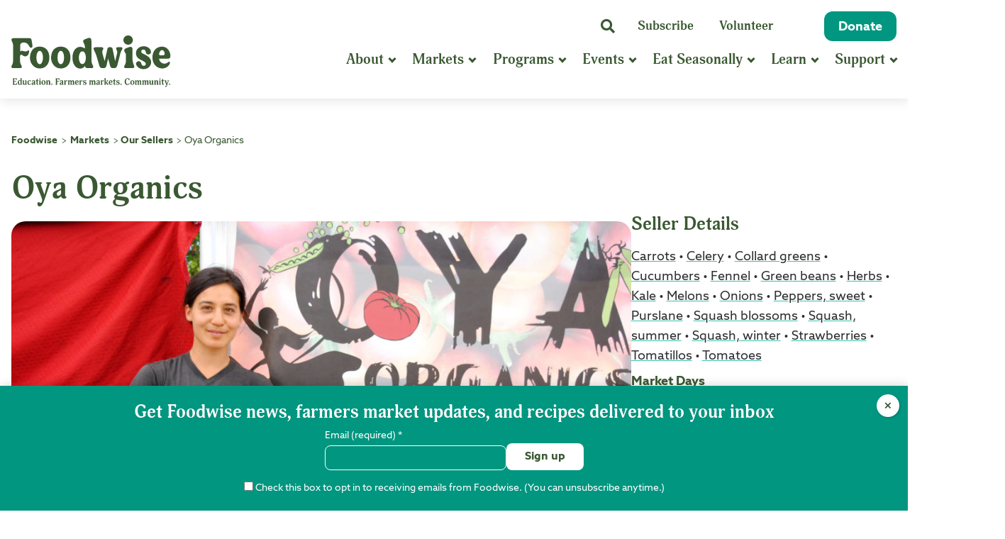

--- FILE ---
content_type: text/html; charset=UTF-8
request_url: https://foodwise.org/sellers/oya-organics
body_size: 32330
content:
<!doctype html>
<html lang="en-US">
<head>
	<meta charset="UTF-8">
	<meta name="viewport" content="width=device-width, initial-scale=1">
	<link rel="profile" href="https://gmpg.org/xfn/11">

	<!-- refine, and properly optimize and include (using enqueue_script) the following files before production launch -->
	<link rel="stylesheet" href="https://cdnjs.cloudflare.com/ajax/libs/font-awesome/5.15.4/css/all.min.css"
	      integrity="sha512-1ycn6IcaQQ40/MKBW2W4Rhis/DbILU74C1vSrLJxCq57o941Ym01SwNsOMqvEBFlcgUa6xLiPY/NS5R+E6ztJQ=="
	      crossorigin="anonymous" referrerpolicy="no-referrer"/>

	<link rel="preconnect" href="https://fonts.googleapis.com">
	<link rel="preconnect" href="https://fonts.gstatic.com" crossorigin>
	<link
		href="https://fonts.googleapis.com/css2?family=Source+Sans+Pro:ital,wght@0,200;0,300;0,400;0,600;0,700;0,900;1,200;1,300;1,400;1,600;1,700;1,900&family=Waterfall&display=swap"
		rel="stylesheet">


	<meta name='robots' content='index, follow, max-image-preview:large, max-snippet:-1, max-video-preview:-1' />
	<style>img:is([sizes="auto" i], [sizes^="auto," i]) { contain-intrinsic-size: 3000px 1500px }</style>
	
<!-- Google Tag Manager for WordPress by gtm4wp.com -->
<script data-cfasync="false" data-pagespeed-no-defer>
	var gtm4wp_datalayer_name = "dataLayer";
	var dataLayer = dataLayer || [];
</script>
<!-- End Google Tag Manager for WordPress by gtm4wp.com -->
	<!-- This site is optimized with the Yoast SEO Premium plugin v26.8 (Yoast SEO v26.8) - https://yoast.com/product/yoast-seo-premium-wordpress/ -->
	<title>Oya Organics at the Ferry Plaza Farmers Market : Foodwise</title>
	<meta name="description" content="Oya Organics sells a rotating variety of vegetables and small batch products at the Ferry Plaza Farmers Market in San Francisco." />
	<link rel="canonical" href="https://foodwise.org/sellers/oya-organics/" />
	<meta property="og:locale" content="en_US" />
	<meta property="og:type" content="article" />
	<meta property="og:title" content="Oya Organics" />
	<meta property="og:description" content="Oya Organics sells a rotating variety of vegetables and small batch products at the Ferry Plaza Farmers Market in San Francisco." />
	<meta property="og:url" content="https://foodwise.org/sellers/oya-organics/" />
	<meta property="og:site_name" content="Foodwise" />
	<meta property="article:publisher" content="http://facebook.com/foodwiseorg" />
	<meta property="article:modified_time" content="2025-10-24T21:12:01+00:00" />
	<meta property="og:image" content="https://foodwise.org/wp-content/uploads/2021/11/oya_organics_marsha.jpg" />
	<meta property="og:image:width" content="1500" />
	<meta property="og:image:height" content="1000" />
	<meta property="og:image:type" content="image/jpeg" />
	<meta name="twitter:card" content="summary_large_image" />
	<meta name="twitter:site" content="@foodwiseorg" />
	<meta name="twitter:label1" content="Est. reading time" />
	<meta name="twitter:data1" content="1 minute" />
	<script type="application/ld+json" class="yoast-schema-graph">{"@context":"https://schema.org","@graph":[{"@type":"WebPage","@id":"https://foodwise.org/sellers/oya-organics/","url":"https://foodwise.org/sellers/oya-organics/","name":"Oya Organics at the Ferry Plaza Farmers Market : Foodwise","isPartOf":{"@id":"https://foodwise.org/#website"},"primaryImageOfPage":{"@id":"https://foodwise.org/sellers/oya-organics/#primaryimage"},"image":{"@id":"https://foodwise.org/sellers/oya-organics/#primaryimage"},"thumbnailUrl":"https://foodwise.org/wp-content/uploads/2021/11/oya_organics_marsha.jpg","datePublished":"2016-08-01T00:00:00+00:00","dateModified":"2025-10-24T21:12:01+00:00","description":"Oya Organics sells a rotating variety of vegetables and small batch products at the Ferry Plaza Farmers Market in San Francisco.","breadcrumb":{"@id":"https://foodwise.org/sellers/oya-organics/#breadcrumb"},"inLanguage":"en-US","potentialAction":[{"@type":"ReadAction","target":["https://foodwise.org/sellers/oya-organics/"]}]},{"@type":"ImageObject","inLanguage":"en-US","@id":"https://foodwise.org/sellers/oya-organics/#primaryimage","url":"https://foodwise.org/wp-content/uploads/2021/11/oya_organics_marsha.jpg","contentUrl":"https://foodwise.org/wp-content/uploads/2021/11/oya_organics_marsha.jpg","width":1500,"height":1000,"caption":"Marsha Habib poses at Oya Organics' stand at the Ferry Plaza Farmers Market"},{"@type":"BreadcrumbList","@id":"https://foodwise.org/sellers/oya-organics/#breadcrumb","itemListElement":[{"@type":"ListItem","position":1,"name":"Home","item":"https://foodwise.org/"},{"@type":"ListItem","position":2,"name":"Oya Organics"}]},{"@type":"WebSite","@id":"https://foodwise.org/#website","url":"https://foodwise.org/","name":"Foodwise","description":"Education. Farmers markets. Community.","publisher":{"@id":"https://foodwise.org/#organization"},"potentialAction":[{"@type":"SearchAction","target":{"@type":"EntryPoint","urlTemplate":"https://foodwise.org/?s={search_term_string}"},"query-input":{"@type":"PropertyValueSpecification","valueRequired":true,"valueName":"search_term_string"}}],"inLanguage":"en-US"},{"@type":"Organization","@id":"https://foodwise.org/#organization","name":"Foodwise","url":"https://foodwise.org/","logo":{"@type":"ImageObject","inLanguage":"en-US","@id":"https://foodwise.org/#/schema/logo/image/","url":"https://foodwise.org/wp-content/uploads/2022/09/Foodwise_Logo_Kale.png","contentUrl":"https://foodwise.org/wp-content/uploads/2022/09/Foodwise_Logo_Kale.png","width":2680,"height":864,"caption":"Foodwise"},"image":{"@id":"https://foodwise.org/#/schema/logo/image/"},"sameAs":["http://facebook.com/foodwiseorg","https://x.com/foodwiseorg","http://instagram.com/foodwise","http://youtube.com/foodwiseorg","https://www.linkedin.com/company/foodwise/","https://pinterest.com/foodwiseorg/","https://www.threads.net/@foodwise","https://www.tiktok.com/@foodwiseorg"]}]}</script>
	<!-- / Yoast SEO Premium plugin. -->


<link rel='dns-prefetch' href='//www.googletagmanager.com' />
<link rel='stylesheet' id='foodwise-print-style-css' href='https://foodwise.org/wp-content/themes/foodwise/css/print.css?ver=1.0.0' type='text/css' media='print' />
<link rel='stylesheet' id='buttons-css' href='https://foodwise.org/wp-includes/css/buttons.min.css?ver=6.8.3' type='text/css' media='all' />
<link rel='stylesheet' id='dashicons-css' href='https://foodwise.org/wp-includes/css/dashicons.min.css?ver=6.8.3' type='text/css' media='all' />
<link rel='stylesheet' id='mediaelement-css' href='https://foodwise.org/wp-includes/js/mediaelement/mediaelementplayer-legacy.min.css?ver=4.2.17' type='text/css' media='all' />
<link rel='stylesheet' id='wp-mediaelement-css' href='https://foodwise.org/wp-includes/js/mediaelement/wp-mediaelement.min.css?ver=6.8.3' type='text/css' media='all' />
<link rel='stylesheet' id='media-views-css' href='https://foodwise.org/wp-includes/css/media-views.min.css?ver=6.8.3' type='text/css' media='all' />
<link rel='stylesheet' id='imgareaselect-css' href='https://foodwise.org/wp-includes/js/imgareaselect/imgareaselect.css?ver=0.9.8' type='text/css' media='all' />
<link rel='stylesheet' id='wp-block-library-css' href='https://foodwise.org/wp-includes/css/dist/block-library/style.min.css?ver=6.8.3' type='text/css' media='all' />
<style id='classic-theme-styles-inline-css' type='text/css'>
/*! This file is auto-generated */
.wp-block-button__link{color:#fff;background-color:#32373c;border-radius:9999px;box-shadow:none;text-decoration:none;padding:calc(.667em + 2px) calc(1.333em + 2px);font-size:1.125em}.wp-block-file__button{background:#32373c;color:#fff;text-decoration:none}
</style>
<link rel='stylesheet' id='wp-components-css' href='https://foodwise.org/wp-includes/css/dist/components/style.min.css?ver=6.8.3' type='text/css' media='all' />
<link rel='stylesheet' id='wp-preferences-css' href='https://foodwise.org/wp-includes/css/dist/preferences/style.min.css?ver=6.8.3' type='text/css' media='all' />
<link rel='stylesheet' id='wp-block-editor-css' href='https://foodwise.org/wp-includes/css/dist/block-editor/style.min.css?ver=6.8.3' type='text/css' media='all' />
<link rel='stylesheet' id='popup-maker-block-library-style-css' href='https://foodwise.org/wp-content/plugins/popup-maker/dist/packages/block-library-style.css?ver=dbea705cfafe089d65f1' type='text/css' media='all' />
<link rel='stylesheet' id='prisna-wp-translate-css' href='https://foodwise.org/wp-content/plugins/prisna-wp-translate/styles/translator-l.css?ver=1.17.5' type='text/css' media='screen' />
<style id='global-styles-inline-css' type='text/css'>
:root{--wp--preset--aspect-ratio--square: 1;--wp--preset--aspect-ratio--4-3: 4/3;--wp--preset--aspect-ratio--3-4: 3/4;--wp--preset--aspect-ratio--3-2: 3/2;--wp--preset--aspect-ratio--2-3: 2/3;--wp--preset--aspect-ratio--16-9: 16/9;--wp--preset--aspect-ratio--9-16: 9/16;--wp--preset--color--black: #2F2F2F;--wp--preset--color--cyan-bluish-gray: #abb8c3;--wp--preset--color--white: #FFFFFF;--wp--preset--color--pale-pink: #f78da7;--wp--preset--color--vivid-red: #cf2e2e;--wp--preset--color--luminous-vivid-orange: #ff6900;--wp--preset--color--luminous-vivid-amber: #fcb900;--wp--preset--color--light-green-cyan: #7bdcb5;--wp--preset--color--vivid-green-cyan: #00d084;--wp--preset--color--pale-cyan-blue: #8ed1fc;--wp--preset--color--vivid-cyan-blue: #0693e3;--wp--preset--color--vivid-purple: #9b51e0;--wp--preset--color--forest-green: #3A5932;--wp--preset--color--green: #009680;--wp--preset--color--light-green: #3FC2AE;--wp--preset--color--traditional-green: #4AB163;--wp--preset--color--pink: #FC69BD;--wp--preset--color--dark-pink: #E24FA3;--wp--preset--color--orange: #FF8439;--wp--preset--color--dark-orange: #EB7304;--wp--preset--color--red: #EA5849;--wp--preset--gradient--vivid-cyan-blue-to-vivid-purple: linear-gradient(135deg,rgba(6,147,227,1) 0%,rgb(155,81,224) 100%);--wp--preset--gradient--light-green-cyan-to-vivid-green-cyan: linear-gradient(135deg,rgb(122,220,180) 0%,rgb(0,208,130) 100%);--wp--preset--gradient--luminous-vivid-amber-to-luminous-vivid-orange: linear-gradient(135deg,rgba(252,185,0,1) 0%,rgba(255,105,0,1) 100%);--wp--preset--gradient--luminous-vivid-orange-to-vivid-red: linear-gradient(135deg,rgba(255,105,0,1) 0%,rgb(207,46,46) 100%);--wp--preset--gradient--very-light-gray-to-cyan-bluish-gray: linear-gradient(135deg,rgb(238,238,238) 0%,rgb(169,184,195) 100%);--wp--preset--gradient--cool-to-warm-spectrum: linear-gradient(135deg,rgb(74,234,220) 0%,rgb(151,120,209) 20%,rgb(207,42,186) 40%,rgb(238,44,130) 60%,rgb(251,105,98) 80%,rgb(254,248,76) 100%);--wp--preset--gradient--blush-light-purple: linear-gradient(135deg,rgb(255,206,236) 0%,rgb(152,150,240) 100%);--wp--preset--gradient--blush-bordeaux: linear-gradient(135deg,rgb(254,205,165) 0%,rgb(254,45,45) 50%,rgb(107,0,62) 100%);--wp--preset--gradient--luminous-dusk: linear-gradient(135deg,rgb(255,203,112) 0%,rgb(199,81,192) 50%,rgb(65,88,208) 100%);--wp--preset--gradient--pale-ocean: linear-gradient(135deg,rgb(255,245,203) 0%,rgb(182,227,212) 50%,rgb(51,167,181) 100%);--wp--preset--gradient--electric-grass: linear-gradient(135deg,rgb(202,248,128) 0%,rgb(113,206,126) 100%);--wp--preset--gradient--midnight: linear-gradient(135deg,rgb(2,3,129) 0%,rgb(40,116,252) 100%);--wp--preset--font-size--small: 12px;--wp--preset--font-size--medium: 20px;--wp--preset--font-size--large: 20px;--wp--preset--font-size--x-large: 42px;--wp--preset--font-size--normal: 16px;--wp--preset--spacing--20: 0.44rem;--wp--preset--spacing--30: 0.67rem;--wp--preset--spacing--40: 1rem;--wp--preset--spacing--50: 1.5rem;--wp--preset--spacing--60: 2.25rem;--wp--preset--spacing--70: 3.38rem;--wp--preset--spacing--80: 5.06rem;--wp--preset--shadow--natural: 6px 6px 9px rgba(0, 0, 0, 0.2);--wp--preset--shadow--deep: 12px 12px 50px rgba(0, 0, 0, 0.4);--wp--preset--shadow--sharp: 6px 6px 0px rgba(0, 0, 0, 0.2);--wp--preset--shadow--outlined: 6px 6px 0px -3px rgba(255, 255, 255, 1), 6px 6px rgba(0, 0, 0, 1);--wp--preset--shadow--crisp: 6px 6px 0px rgba(0, 0, 0, 1);}:where(.is-layout-flex){gap: 0.5em;}:where(.is-layout-grid){gap: 0.5em;}body .is-layout-flex{display: flex;}.is-layout-flex{flex-wrap: wrap;align-items: center;}.is-layout-flex > :is(*, div){margin: 0;}body .is-layout-grid{display: grid;}.is-layout-grid > :is(*, div){margin: 0;}:where(.wp-block-columns.is-layout-flex){gap: 2em;}:where(.wp-block-columns.is-layout-grid){gap: 2em;}:where(.wp-block-post-template.is-layout-flex){gap: 1.25em;}:where(.wp-block-post-template.is-layout-grid){gap: 1.25em;}.has-black-color{color: var(--wp--preset--color--black) !important;}.has-cyan-bluish-gray-color{color: var(--wp--preset--color--cyan-bluish-gray) !important;}.has-white-color{color: var(--wp--preset--color--white) !important;}.has-pale-pink-color{color: var(--wp--preset--color--pale-pink) !important;}.has-vivid-red-color{color: var(--wp--preset--color--vivid-red) !important;}.has-luminous-vivid-orange-color{color: var(--wp--preset--color--luminous-vivid-orange) !important;}.has-luminous-vivid-amber-color{color: var(--wp--preset--color--luminous-vivid-amber) !important;}.has-light-green-cyan-color{color: var(--wp--preset--color--light-green-cyan) !important;}.has-vivid-green-cyan-color{color: var(--wp--preset--color--vivid-green-cyan) !important;}.has-pale-cyan-blue-color{color: var(--wp--preset--color--pale-cyan-blue) !important;}.has-vivid-cyan-blue-color{color: var(--wp--preset--color--vivid-cyan-blue) !important;}.has-vivid-purple-color{color: var(--wp--preset--color--vivid-purple) !important;}.has-black-background-color{background-color: var(--wp--preset--color--black) !important;}.has-cyan-bluish-gray-background-color{background-color: var(--wp--preset--color--cyan-bluish-gray) !important;}.has-white-background-color{background-color: var(--wp--preset--color--white) !important;}.has-pale-pink-background-color{background-color: var(--wp--preset--color--pale-pink) !important;}.has-vivid-red-background-color{background-color: var(--wp--preset--color--vivid-red) !important;}.has-luminous-vivid-orange-background-color{background-color: var(--wp--preset--color--luminous-vivid-orange) !important;}.has-luminous-vivid-amber-background-color{background-color: var(--wp--preset--color--luminous-vivid-amber) !important;}.has-light-green-cyan-background-color{background-color: var(--wp--preset--color--light-green-cyan) !important;}.has-vivid-green-cyan-background-color{background-color: var(--wp--preset--color--vivid-green-cyan) !important;}.has-pale-cyan-blue-background-color{background-color: var(--wp--preset--color--pale-cyan-blue) !important;}.has-vivid-cyan-blue-background-color{background-color: var(--wp--preset--color--vivid-cyan-blue) !important;}.has-vivid-purple-background-color{background-color: var(--wp--preset--color--vivid-purple) !important;}.has-black-border-color{border-color: var(--wp--preset--color--black) !important;}.has-cyan-bluish-gray-border-color{border-color: var(--wp--preset--color--cyan-bluish-gray) !important;}.has-white-border-color{border-color: var(--wp--preset--color--white) !important;}.has-pale-pink-border-color{border-color: var(--wp--preset--color--pale-pink) !important;}.has-vivid-red-border-color{border-color: var(--wp--preset--color--vivid-red) !important;}.has-luminous-vivid-orange-border-color{border-color: var(--wp--preset--color--luminous-vivid-orange) !important;}.has-luminous-vivid-amber-border-color{border-color: var(--wp--preset--color--luminous-vivid-amber) !important;}.has-light-green-cyan-border-color{border-color: var(--wp--preset--color--light-green-cyan) !important;}.has-vivid-green-cyan-border-color{border-color: var(--wp--preset--color--vivid-green-cyan) !important;}.has-pale-cyan-blue-border-color{border-color: var(--wp--preset--color--pale-cyan-blue) !important;}.has-vivid-cyan-blue-border-color{border-color: var(--wp--preset--color--vivid-cyan-blue) !important;}.has-vivid-purple-border-color{border-color: var(--wp--preset--color--vivid-purple) !important;}.has-vivid-cyan-blue-to-vivid-purple-gradient-background{background: var(--wp--preset--gradient--vivid-cyan-blue-to-vivid-purple) !important;}.has-light-green-cyan-to-vivid-green-cyan-gradient-background{background: var(--wp--preset--gradient--light-green-cyan-to-vivid-green-cyan) !important;}.has-luminous-vivid-amber-to-luminous-vivid-orange-gradient-background{background: var(--wp--preset--gradient--luminous-vivid-amber-to-luminous-vivid-orange) !important;}.has-luminous-vivid-orange-to-vivid-red-gradient-background{background: var(--wp--preset--gradient--luminous-vivid-orange-to-vivid-red) !important;}.has-very-light-gray-to-cyan-bluish-gray-gradient-background{background: var(--wp--preset--gradient--very-light-gray-to-cyan-bluish-gray) !important;}.has-cool-to-warm-spectrum-gradient-background{background: var(--wp--preset--gradient--cool-to-warm-spectrum) !important;}.has-blush-light-purple-gradient-background{background: var(--wp--preset--gradient--blush-light-purple) !important;}.has-blush-bordeaux-gradient-background{background: var(--wp--preset--gradient--blush-bordeaux) !important;}.has-luminous-dusk-gradient-background{background: var(--wp--preset--gradient--luminous-dusk) !important;}.has-pale-ocean-gradient-background{background: var(--wp--preset--gradient--pale-ocean) !important;}.has-electric-grass-gradient-background{background: var(--wp--preset--gradient--electric-grass) !important;}.has-midnight-gradient-background{background: var(--wp--preset--gradient--midnight) !important;}.has-small-font-size{font-size: var(--wp--preset--font-size--small) !important;}.has-medium-font-size{font-size: var(--wp--preset--font-size--medium) !important;}.has-large-font-size{font-size: var(--wp--preset--font-size--large) !important;}.has-x-large-font-size{font-size: var(--wp--preset--font-size--x-large) !important;}
:where(.wp-block-post-template.is-layout-flex){gap: 1.25em;}:where(.wp-block-post-template.is-layout-grid){gap: 1.25em;}
:where(.wp-block-columns.is-layout-flex){gap: 2em;}:where(.wp-block-columns.is-layout-grid){gap: 2em;}
:root :where(.wp-block-pullquote){font-size: 1.5em;line-height: 1.6;}
</style>
<link rel='stylesheet' id='ctct_form_styles-css' href='https://foodwise.org/wp-content/plugins/constant-contact-forms/assets/css/style.css?ver=2.16.0' type='text/css' media='all' />
<link rel='stylesheet' id='eeb-css-frontend-css' href='https://foodwise.org/wp-content/plugins/email-encoder-bundle/assets/css/style.css?ver=54d4eedc552c499c4a8d6b89c23d3df1' type='text/css' media='all' />
<link rel='stylesheet' id='kalamunastarter-style-css' href='https://foodwise.org/wp-content/themes/foodwise/style.css?ver=1764169872' type='text/css' media='all' />
<link rel='stylesheet' id='foodwise-style-css' href='https://foodwise.org/wp-content/themes/foodwise/css/style.css?ver=1764169872' type='text/css' media='all' />
<link rel='stylesheet' id='wp-pagenavi-css' href='https://foodwise.org/wp-content/plugins/wp-pagenavi/pagenavi-css.css?ver=2.70' type='text/css' media='all' />
<link rel='stylesheet' id='searchwp-forms-css' href='https://foodwise.org/wp-content/plugins/searchwp/assets/css/frontend/search-forms.min.css?ver=4.5.6' type='text/css' media='all' />
<link rel='stylesheet' id='popup-maker-site-css' href='//foodwise.org/wp-content/uploads/pum/pum-site-styles.css?generated=1755170058&#038;ver=1.21.5' type='text/css' media='all' />
<script id="utils-js-extra">
var userSettings = {"url":"\/","uid":"0","time":"1769650283","secure":"1"};
</script>
<script src="https://foodwise.org/wp-includes/js/utils.min.js?ver=6.8.3" id="utils-js"></script>
<script src="https://foodwise.org/wp-includes/js/jquery/jquery.min.js?ver=3.7.1" id="jquery-core-js"></script>
<script src="https://foodwise.org/wp-includes/js/jquery/jquery-migrate.min.js?ver=3.4.1" id="jquery-migrate-js"></script>
<script src="https://foodwise.org/wp-includes/js/plupload/moxie.min.js?ver=1.3.5.1" id="moxiejs-js"></script>
<script src="https://foodwise.org/wp-includes/js/plupload/plupload.min.js?ver=2.1.9" id="plupload-js"></script>
<!--[if lt IE 8]>
<script src="https://foodwise.org/wp-includes/js/json2.min.js?ver=2015-05-03" id="json2-js"></script>
<![endif]-->
<script src="https://foodwise.org/wp-content/plugins/stop-user-enumeration/frontend/js/frontend.js?ver=1.7.7" id="stop-user-enumeration-js" defer data-wp-strategy="defer"></script>
<script src="https://foodwise.org/wp-content/plugins/email-encoder-bundle/assets/js/custom.js?ver=2c542c9989f589cd5318f5cef6a9ecd7" id="eeb-js-frontend-js"></script>

<!-- Google tag (gtag.js) snippet added by Site Kit -->
<!-- Google Analytics snippet added by Site Kit -->
<!-- Google Ads snippet added by Site Kit -->
<script src="https://www.googletagmanager.com/gtag/js?id=G-2K78BW1ZCK" id="google_gtagjs-js" async></script>
<script id="google_gtagjs-js-after">
window.dataLayer = window.dataLayer || [];function gtag(){dataLayer.push(arguments);}
gtag("set","linker",{"domains":["foodwise.org"]});
gtag("js", new Date());
gtag("set", "developer_id.dZTNiMT", true);
gtag("config", "G-2K78BW1ZCK", {"googlesitekit_post_type":"seller"});
gtag("config", "AW-983991584");
</script>
<meta name="generator" content="Site Kit by Google 1.171.0" /><style type="text/css" data-no-optimize="1">.prisna-wp-translate-name {
    font-size: 1.1rem !important;
    font-family: "Adonis", serif !important;
    font-weight: 700 !important;
    line-height: 1.25rem !important;
}

@media (min-width: 62.5em) {
    #main-drop-down-nav ul li.menu-item-type-prisna_wp_translate {
        display: none;
    }
}

@media (max-width: 62.5em) {
    #menu-utility-menu li.menu-item-type-prisna_wp_translate {
        display: none;
    }
}</style>
<!-- Google Tag Manager for WordPress by gtm4wp.com -->
<!-- GTM Container placement set to automatic -->
<script data-cfasync="false" data-pagespeed-no-defer>
	var dataLayer_content = {"pagePostType":"seller","pagePostType2":"single-seller","pagePostAuthor":"brie"};
	dataLayer.push( dataLayer_content );
</script>
<script data-cfasync="false" data-pagespeed-no-defer>
(function(w,d,s,l,i){w[l]=w[l]||[];w[l].push({'gtm.start':
new Date().getTime(),event:'gtm.js'});var f=d.getElementsByTagName(s)[0],
j=d.createElement(s),dl=l!='dataLayer'?'&l='+l:'';j.async=true;j.src=
'//www.googletagmanager.com/gtm.js?id='+i+dl;f.parentNode.insertBefore(j,f);
})(window,document,'script','dataLayer','GTM-TZRJK9G');
</script>
<!-- End Google Tag Manager for WordPress by gtm4wp.com -->
    <script>
        (function($) {
            $(document).on('facetwp-refresh', function() {
                if ( FWP.soft_refresh == true ) {
                    FWP.enable_scroll = true;
                } else {
                    FWP.enable_scroll = false;
                }
            });
            $(document).on('facetwp-loaded', function() {
                if ( FWP.enable_scroll == true ) {
                    $('html, body').animate({ scrollTop: $(".filter-controls__container").offset().top }, 500);
                }
            });
        })(jQuery);
    </script>

<link rel="icon" href="https://foodwise.org/wp-content/uploads/2022/08/cropped-Foodwise_Pear_Favicon_512x512-32x32.png" sizes="32x32" />
<link rel="icon" href="https://foodwise.org/wp-content/uploads/2022/08/cropped-Foodwise_Pear_Favicon_512x512-192x192.png" sizes="192x192" />
<link rel="apple-touch-icon" href="https://foodwise.org/wp-content/uploads/2022/08/cropped-Foodwise_Pear_Favicon_512x512-180x180.png" />
<meta name="msapplication-TileImage" content="https://foodwise.org/wp-content/uploads/2022/08/cropped-Foodwise_Pear_Favicon_512x512-270x270.png" />
</head>

<body class="wp-singular seller-template-default single single-seller postid-21181 wp-theme-foodwise mouse-input sp-easy-accordion-enabled ctct-foodwise no-sidebar">

<!-- GTM Container placement set to automatic -->
<!-- Google Tag Manager (noscript) -->
				<noscript><iframe src="https://www.googletagmanager.com/ns.html?id=GTM-TZRJK9G" height="0" width="0" style="display:none;visibility:hidden" aria-hidden="true"></iframe></noscript>
<!-- End Google Tag Manager (noscript) --><div id="page" class="site">
	<a class="skip-link screen-reader-text"
	   href="#primary">Skip to content</a>
	<div id="site-header-container" class="site-header-container">
		<header id="masthead" class="site-header no-print">
			<div class="site-header__left">
				<a href="https://foodwise.org/" class="site-header__logo-link">
					<img src="https://foodwise.org/wp-content/themes/foodwise/images/logo-tagline.svg" alt="Foodwise logo" class="site-header__logo" id=""/>
				</a>
							</div>
			<div class="site-header__right main-navigation">
				<div class="site-header__right-top">
					<nav class="site-header__menu-container site-header__menu-container--utility"
					     aria-label="Header Utility Navigation">
						<ul class="site-header__menu">
							<li class="search-form__container site-header__search-form-utility-list-container">
								<div class="search-form__outer-container">
									<div id="search-form__inner-container" class="search-form__inner-container">
										<form action="/">
											<label for="header-search" class="screen-reader-text">Keyword or Phrase Search</label>
											<input id="header-search" type="text" tabindex="-1" placeholder="Food, Markets..." name="s"
											       class="search__input"/>
											<button tabindex="-1" class="search__submit">Search</button>
										</form>
									</div>
								</div>

								<button class="search__button search__button"
								        aria-controls="search-form__inner-container">
									<span class="screen-reader-text">Search</span>
								</button>
								<!--
								https://stackoverflow.com/questions/44505677/how-to-create-a-slide-down-search-form?noredirect=1&lq=1
								-->

							</li>

							<li class="site-header__menu--utility-container hide-xm">
									<ul id="menu-utility-menu" class="site-header__menu--utility"><li id="menu-item-27652" class="menu-item menu-item-type-post_type menu-item-object-page menu-item-27652"><a href="https://foodwise.org/subscribe/">Subscribe<span class="site-header__line-decoration"></span></a></li>
<li id="menu-item-24607" class="menu-item menu-item-type-post_type menu-item-object-page menu-item-24607"><a href="https://foodwise.org/support/volunteer/">Volunteer<span class="site-header__line-decoration"></span></a></li>
<li id="menu-item-28784" class="menu-item menu-item-type-prisna_wp_translate menu-item-object-prisna_wp_translate menu-item-28784"><div class="prisna-wp-translate-widget-container"></div></li>
<li id="menu-item-20911" class="donate-btn menu-item menu-item-type-custom menu-item-object-custom menu-item-20911"><a target="_blank" href="https://foodwise.networkforgood.com/">Donate<span class="site-header__line-decoration"></span></a></li>
</ul>							</li>
						</ul>
					</nav>
				</div>
				<div class="site-header__right-bottom">

					<nav id="main-drop-down-nav" class="site-header__menu-container site-header__menu-container--main no-print"
					     aria-label="Header Main Navigation">
						<ul class="">
							<li id="menu-item-20892" class="menu-item menu-item-type-post_type menu-item-object-page menu-item-has-children menu-item-20892 dropdown site-header__menu-item"><a title="About" aria-controls="20892" class="dropdown__title " href=https://foodwise.org/about/>About<span class="site-header__line-decoration"></span></a><ul id='' class='dropdown__menu'>	<li id="menu-item-24695" class="menu-item menu-item-type-post_type menu-item-object-page menu-item-24695 site-header__menu-item"><a title="Mission" href="https://foodwise.org/about/mission/">Mission</a></li>
	<li id="menu-item-24641" class="menu-item menu-item-type-post_type menu-item-object-page menu-item-24641 site-header__menu-item"><a title="Impact" href="https://foodwise.org/about/impact/">Impact</a></li>
	<li id="menu-item-30307" class="menu-item menu-item-type-post_type menu-item-object-page menu-item-30307 site-header__menu-item"><a title="Diversity, Equity, Inclusion, and Justice" href="https://foodwise.org/about/diversity-equity-inclusion-and-justice/">Diversity, Equity, Inclusion, and Justice</a></li>
	<li id="menu-item-30308" class="menu-item menu-item-type-post_type menu-item-object-page menu-item-30308 site-header__menu-item"><a title="History" href="https://foodwise.org/about/history-of-foodwise/">History</a></li>
	<li id="menu-item-20891" class="menu-item menu-item-type-post_type menu-item-object-page menu-item-20891 site-header__menu-item"><a title="Staff" href="https://foodwise.org/about/staff/">Staff</a></li>
	<li id="menu-item-25721" class="menu-item menu-item-type-post_type menu-item-object-page menu-item-25721 site-header__menu-item"><a title="Board and Advisors" href="https://foodwise.org/about/board-and-advisors/">Board and Advisors</a></li>
	<li id="menu-item-20906" class="menu-item menu-item-type-post_type menu-item-object-page menu-item-20906 site-header__menu-item"><a title="Careers" href="https://foodwise.org/about/careers/">Careers</a></li>
	<li id="menu-item-20907" class="menu-item menu-item-type-post_type menu-item-object-page menu-item-20907 site-header__menu-item"><a title="Press &#038; Filming Requests" href="https://foodwise.org/about/press/">Press &#038; Filming Requests</a></li>
	<li id="menu-item-27653" class="menu-item menu-item-type-post_type menu-item-object-page menu-item-27653 site-header__menu-item"><a title="Contact Us" href="https://foodwise.org/about/contact/">Contact Us</a></li>
</ul></li>
<li id="menu-item-24597" class="menu-item menu-item-type-post_type menu-item-object-page menu-item-has-children menu-item-24597 dropdown site-header__menu-item"><a title="Markets" aria-controls="24597" class="dropdown__title " href=https://foodwise.org/markets/>Markets<span class="site-header__line-decoration"></span></a><ul id='' class='dropdown__menu'>	<li id="menu-item-25426" class="menu-item menu-item-type-post_type menu-item-object-page menu-item-25426 site-header__menu-item"><a title="Ferry Plaza Farmers Market" href="https://foodwise.org/markets/ferry-plaza-farmers-market/">Ferry Plaza Farmers Market</a></li>
	<li id="menu-item-32966" class="menu-item menu-item-type-custom menu-item-object-custom menu-item-32966 site-header__menu-item"><a title="Alemany Farmers Market" href="https://foodwise.org/articles/foodwise-to-become-the-operator-of-alemany-farmers-market-in-february-2026/">Alemany Farmers Market</a></li>
	<li id="menu-item-25427" class="menu-item menu-item-type-post_type menu-item-object-page menu-item-25427 site-header__menu-item"><a title="Mission Community Market" href="https://foodwise.org/markets/mission-community-market/">Mission Community Market</a></li>
	<li id="menu-item-24708" class="menu-item menu-item-type-post_type menu-item-object-page menu-item-24708 site-header__menu-item"><a title="Food Access" href="https://foodwise.org/markets/food-access/">Food Access</a></li>
	<li id="menu-item-24646" class="menu-item menu-item-type-post_type menu-item-object-page menu-item-24646 site-header__menu-item"><a title="Market Services" href="https://foodwise.org/markets/market-services/">Market Services</a></li>
	<li id="menu-item-24644" class="menu-item menu-item-type-post_type menu-item-object-page menu-item-24644 site-header__menu-item"><a title="Our Sellers" href="https://foodwise.org/markets/sellers/">Our Sellers</a></li>
	<li id="menu-item-24645" class="menu-item menu-item-type-post_type menu-item-object-page menu-item-24645 site-header__menu-item"><a title="Prospective Sellers" href="https://foodwise.org/markets/prospective-sellers/">Prospective Sellers</a></li>
</ul></li>
<li id="menu-item-20893" class="menu-item menu-item-type-post_type menu-item-object-page menu-item-has-children menu-item-20893 dropdown site-header__menu-item"><a title="Programs" aria-controls="20893" class="dropdown__title " href=https://foodwise.org/programs/>Programs<span class="site-header__line-decoration"></span></a><ul id='' class='dropdown__menu'>	<li id="menu-item-20899" class="menu-item menu-item-type-post_type menu-item-object-program menu-item-20899 site-header__menu-item"><a title="Foodwise Kids" href="https://foodwise.org/programs/foodwise-kids/">Foodwise Kids</a></li>
	<li id="menu-item-20895" class="menu-item menu-item-type-post_type menu-item-object-program menu-item-20895 site-header__menu-item"><a title="Foodwise Teens" href="https://foodwise.org/programs/foodwise-teens/">Foodwise Teens</a></li>
	<li id="menu-item-25412" class="menu-item menu-item-type-post_type menu-item-object-program menu-item-25412 site-header__menu-item"><a title="Market Match" href="https://foodwise.org/programs/market-match/">Market Match</a></li>
	<li id="menu-item-20897" class="menu-item menu-item-type-post_type menu-item-object-program menu-item-20897 site-header__menu-item"><a title="Public Education" href="https://foodwise.org/programs/public-education/">Public Education</a></li>
	<li id="menu-item-31587" class="menu-item menu-item-type-post_type menu-item-object-program menu-item-31587 site-header__menu-item"><a title="Seasonal Spotlight" href="https://foodwise.org/programs/seasonal-spotlight/">Seasonal Spotlight</a></li>
	<li id="menu-item-30298" class="menu-item menu-item-type-post_type menu-item-object-program menu-item-30298 site-header__menu-item"><a title="Talks" href="https://foodwise.org/programs/talks/">Talks</a></li>
	<li id="menu-item-28178" class="menu-item menu-item-type-post_type menu-item-object-program menu-item-28178 site-header__menu-item"><a title="Building Equity Program" href="https://foodwise.org/programs/building-equity-program/">Building Equity Program</a></li>
	<li id="menu-item-20898" class="menu-item menu-item-type-post_type menu-item-object-program menu-item-20898 site-header__menu-item"><a title="Market to Chef Program" href="https://foodwise.org/programs/market-to-chef-program/">Market to Chef Program</a></li>
</ul></li>
<li id="menu-item-20900" class="menu-item menu-item-type-post_type_archive menu-item-object-event menu-item-has-children menu-item-20900 dropdown site-header__menu-item"><a title="Events" aria-controls="20900" class="dropdown__title " href=https://foodwise.org/events/>Events<span class="site-header__line-decoration"></span></a><ul id='' class='dropdown__menu'>	<li id="menu-item-31669" class="menu-item menu-item-type-custom menu-item-object-custom menu-item-31669 site-header__menu-item"><a title="Cooking Demos" href="https://foodwise.org/?event-type=foodwise-demo">Cooking Demos</a></li>
	<li id="menu-item-31670" class="menu-item menu-item-type-custom menu-item-object-custom menu-item-31670 site-header__menu-item"><a title="Market Happenings" href="https://foodwise.org/?event-type=market-happening">Market Happenings</a></li>
	<li id="menu-item-31672" class="menu-item menu-item-type-custom menu-item-object-custom menu-item-31672 site-header__menu-item"><a title="Sunday Supper" href="https://foodwise.org/events/foodwise-sunday-supper/">Sunday Supper</a></li>
</ul></li>
<li id="menu-item-25474" class="menu-item menu-item-type-post_type menu-item-object-page menu-item-has-children menu-item-25474 dropdown site-header__menu-item"><a title="Eat Seasonally" aria-controls="25474" class="dropdown__title " href=https://foodwise.org/eat-seasonally/>Eat Seasonally<span class="site-header__line-decoration"></span></a><ul id='' class='dropdown__menu'>	<li id="menu-item-20901" class="menu-item menu-item-type-post_type menu-item-object-page menu-item-20901 site-header__menu-item"><a title="Seasonality Charts" href="https://foodwise.org/eat-seasonally/seasonality-charts/">Seasonality Charts</a></li>
	<li id="menu-item-20902" class="menu-item menu-item-type-post_type menu-item-object-page menu-item-20902 site-header__menu-item"><a title="Recipes" href="https://foodwise.org/eat-seasonally/recipes/">Recipes</a></li>
	<li id="menu-item-28642" class="menu-item menu-item-type-post_type menu-item-object-page menu-item-28642 site-header__menu-item"><a title="Restaurants" href="https://foodwise.org/eat-seasonally/restaurants/">Restaurants</a></li>
	<li id="menu-item-24659" class="menu-item menu-item-type-post_type menu-item-object-page menu-item-24659 site-header__menu-item"><a title="This Week’s Picks" href="https://foodwise.org/eat-seasonally/this-weeks-picks/">This Week’s Picks</a></li>
</ul></li>
<li id="menu-item-24905" class="menu-item menu-item-type-post_type menu-item-object-page menu-item-has-children menu-item-24905 dropdown site-header__menu-item"><a title="Learn" aria-controls="24905" class="dropdown__title " href=https://foodwise.org/learn/>Learn<span class="site-header__line-decoration"></span></a><ul id='' class='dropdown__menu'>	<li id="menu-item-20909" class="menu-item menu-item-type-post_type_archive menu-item-object-article menu-item-20909 site-header__menu-item"><a title="Articles" href="https://foodwise.org/articles/">Articles</a></li>
	<li id="menu-item-24961" class="menu-item menu-item-type-post_type menu-item-object-page menu-item-24961 site-header__menu-item"><a title="The Food Change" href="https://foodwise.org/learn/the-food-change/">The Food Change</a></li>
	<li id="menu-item-24962" class="menu-item menu-item-type-post_type menu-item-object-page menu-item-24962 site-header__menu-item"><a title="Sustainability" href="https://foodwise.org/learn/sustainability/">Sustainability</a></li>
	<li id="menu-item-24660" class="menu-item menu-item-type-post_type menu-item-object-page menu-item-24660 site-header__menu-item"><a title="Glossary" href="https://foodwise.org/learn/glossary/">Glossary</a></li>
</ul></li>
<li id="menu-item-24907" class="menu-item menu-item-type-post_type menu-item-object-page menu-item-has-children menu-item-24907 dropdown site-header__menu-item"><a title="Support" aria-controls="24907" class="dropdown__title " href=https://foodwise.org/support/>Support<span class="site-header__line-decoration"></span></a><ul id='' class='dropdown__menu'>	<li id="menu-item-25435" class="menu-item menu-item-type-custom menu-item-object-custom menu-item-25435 site-header__menu-item"><a title="Donate" target="_blank" href="https://foodwise.networkforgood.com/">Donate</a></li>
	<li id="menu-item-24662" class="menu-item menu-item-type-post_type menu-item-object-page menu-item-24662 site-header__menu-item"><a title="Ways to Give" href="https://foodwise.org/support/ways-to-give/">Ways to Give</a></li>
	<li id="menu-item-24663" class="menu-item menu-item-type-post_type menu-item-object-page menu-item-24663 site-header__menu-item"><a title="Volunteer" href="https://foodwise.org/support/volunteer/">Volunteer</a></li>
	<li id="menu-item-25237" class="menu-item menu-item-type-post_type menu-item-object-page menu-item-25237 site-header__menu-item"><a title="Intern" href="https://foodwise.org/support/internships/">Intern</a></li>
	<li id="menu-item-24665" class="menu-item menu-item-type-post_type menu-item-object-page menu-item-24665 site-header__menu-item"><a title="Sponsor" href="https://foodwise.org/support/sponsorship-opportunities/">Sponsor</a></li>
	<li id="menu-item-29446" class="menu-item menu-item-type-post_type menu-item-object-page menu-item-29446 site-header__menu-item"><a title="Kitchen Rental &amp; Event Space" href="https://foodwise.org/support/kitchen-rental-event-space/">Kitchen Rental &amp; Event Space</a></li>
	<li id="menu-item-24667" class="menu-item menu-item-type-post_type menu-item-object-page menu-item-24667 site-header__menu-item"><a title="Support Farmers Markets" href="https://foodwise.org/support/10-reasons-to-support-farmers-markets/">Support Farmers Markets</a></li>
</ul></li>
							<li class="site-header__search-form-list-container">
								<div id="search-form__inner-container"
								     class="search-form__inner-container search-form__inner-container--main-nav">
									<form action="/">
										<label for="mobile-search" class="screen-reader-text">Keyword or Phrase Search</label>
										<input id="mobile-search" type="text" tabindex="-1" placeholder="Food, Markets..." name="s"
										       class="narrow"/>
										<button tabindex="-1" class="search__submit">Search</button>
									</form>
								</div>
							</li>
							<li class="site-header__hamburger-list-container">
								<div class="site-header__hamburger-container">
                  <button id="hamburger-menu__toggle" class=" hamburger-menu__toggle"

									        aria-expanded="false" aria-controls="hamburger-menu" aria-haspopup="true">
										<span class="screen-reader-text">Menu</span>
										<span class="hamburger-menu__icon"></span>
									</button>
								</div>
							</li>
						</ul>
					</nav>

				</div>
			</div><!-- #site-navigation -->

		</header><!-- #masthead -->
	</div>

	<div id="hamburger-menu__container" class="hamburger-menu no-print">
    
    <nav class="hamburger-menu__nav" aria-labelledby="hamburger-menu__nav__heading">
      <h2 id="hamburger-menu__nav__heading" class="screen-reader-text">Hamburger Menu</h2>
      <ul class="menu menu--menu-1"><li class="menu__item menu__item--parent ">
<a href="https://foodwise.org/about/">About</a>
<details><summary><span class="screen-reader-text">Toggle submenu</span></summary>
<ul class="menu__sub-menu">
<li><a href="https://foodwise.org/about/mission/">Mission</a></li>

<li><a href="https://foodwise.org/about/impact/">Impact</a></li>

<li><a href="https://foodwise.org/about/diversity-equity-inclusion-and-justice/">Diversity, Equity, Inclusion, and Justice</a></li>

<li><a href="https://foodwise.org/about/history-of-foodwise/">History</a></li>

<li><a href="https://foodwise.org/about/staff/">Staff</a></li>

<li><a href="https://foodwise.org/about/board-and-advisors/">Board and Advisors</a></li>

<li><a href="https://foodwise.org/about/careers/">Careers</a></li>

<li><a href="https://foodwise.org/about/press/">Press &#038; Filming Requests</a></li>

<li><a href="https://foodwise.org/about/contact/">Contact Us</a></li>
</ul></details></li></li></li></li></li></li></li></li></li></li><li class="menu__item menu__item--parent ">
<a href="https://foodwise.org/markets/">Markets</a>
<details><summary><span class="screen-reader-text">Toggle submenu</span></summary>
<ul class="menu__sub-menu">
<li><a href="https://foodwise.org/markets/ferry-plaza-farmers-market/">Ferry Plaza Farmers Market</a></li>

<li><a href="https://foodwise.org/articles/foodwise-to-become-the-operator-of-alemany-farmers-market-in-february-2026/">Alemany Farmers Market</a></li>

<li><a href="https://foodwise.org/markets/mission-community-market/">Mission Community Market</a></li>

<li><a href="https://foodwise.org/markets/food-access/">Food Access</a></li>

<li><a href="https://foodwise.org/markets/market-services/">Market Services</a></li>

<li><a href="https://foodwise.org/markets/sellers/">Our Sellers</a></li>

<li><a href="https://foodwise.org/markets/prospective-sellers/">Prospective Sellers</a></li>
</ul></details></li></li></li></li></li></li></li></li><li class="menu__item menu__item--parent ">
<a href="https://foodwise.org/programs/">Programs</a>
<details><summary><span class="screen-reader-text">Toggle submenu</span></summary>
<ul class="menu__sub-menu">
<li><a href="https://foodwise.org/programs/foodwise-kids/">Foodwise Kids</a></li>

<li><a href="https://foodwise.org/programs/foodwise-teens/">Foodwise Teens</a></li>

<li><a href="https://foodwise.org/programs/market-match/">Market Match</a></li>

<li><a href="https://foodwise.org/programs/public-education/">Public Education</a></li>

<li><a href="https://foodwise.org/programs/seasonal-spotlight/">Seasonal Spotlight</a></li>

<li><a href="https://foodwise.org/programs/talks/">Talks</a></li>

<li><a href="https://foodwise.org/programs/building-equity-program/">Building Equity Program</a></li>

<li><a href="https://foodwise.org/programs/market-to-chef-program/">Market to Chef Program</a></li>
</ul></details></li></li></li></li></li></li></li></li></li><li class="menu__item menu__item--parent ">
<a href="https://foodwise.org/events/">Events</a>
<details><summary><span class="screen-reader-text">Toggle submenu</span></summary>
<ul class="menu__sub-menu">
<li><a href="https://foodwise.org/?event-type=foodwise-demo">Cooking Demos</a></li>

<li><a href="https://foodwise.org/?event-type=market-happening">Market Happenings</a></li>

<li><a href="https://foodwise.org/events/foodwise-sunday-supper/">Sunday Supper</a></li>
</ul></details></li></li></li></li><li class="menu__item menu__item--parent ">
<a href="https://foodwise.org/eat-seasonally/">Eat Seasonally</a>
<details><summary><span class="screen-reader-text">Toggle submenu</span></summary>
<ul class="menu__sub-menu">
<li><a href="https://foodwise.org/eat-seasonally/seasonality-charts/">Seasonality Charts</a></li>

<li><a href="https://foodwise.org/eat-seasonally/recipes/">Recipes</a></li>

<li><a href="https://foodwise.org/eat-seasonally/restaurants/">Restaurants</a></li>

<li><a href="https://foodwise.org/eat-seasonally/this-weeks-picks/">This Week’s Picks</a></li>
</ul></details></li></li></li></li></li><li class="menu__item menu__item--parent ">
<a href="https://foodwise.org/learn/">Learn</a>
<details><summary><span class="screen-reader-text">Toggle submenu</span></summary>
<ul class="menu__sub-menu">
<li><a href="https://foodwise.org/articles/">Articles</a></li>

<li><a href="https://foodwise.org/learn/the-food-change/">The Food Change</a></li>

<li><a href="https://foodwise.org/learn/sustainability/">Sustainability</a></li>

<li><a href="https://foodwise.org/learn/glossary/">Glossary</a></li>
</ul></details></li></li></li></li></li><li class="menu__item menu__item--parent ">
<a href="https://foodwise.org/support/">Support</a>
<details><summary><span class="screen-reader-text">Toggle submenu</span></summary>
<ul class="menu__sub-menu">
<li><a href="https://foodwise.networkforgood.com/"target="_blank">Donate</a></li>

<li><a href="https://foodwise.org/support/ways-to-give/">Ways to Give</a></li>

<li><a href="https://foodwise.org/support/volunteer/">Volunteer</a></li>

<li><a href="https://foodwise.org/support/internships/">Intern</a></li>

<li><a href="https://foodwise.org/support/sponsorship-opportunities/">Sponsor</a></li>

<li><a href="https://foodwise.org/support/kitchen-rental-event-space/">Kitchen Rental &amp; Event Space</a></li>

<li><a href="https://foodwise.org/support/10-reasons-to-support-farmers-markets/">Support Farmers Markets</a></li>
</ul></details></li></li></li></li></li></li></li></li></ul>    </nav>

    <!-- Prisna Translate Shortcode -->
    <div class="hamburger-menu__content">
      <div class="prisna-wp-translate-widget-container"></div>    </div>
</div><style type="text/css">
.acf-map {
    width: 100%;
    height: 400px;
    border: #ccc solid 1px;
    margin: 20px 0;
}

// Fixes potential theme css conflict.
.acf-map img {
   max-width: inherit !important;
}
</style>

<script src="https://maps.googleapis.com/maps/api/js?key=AIzaSyC61g1NbwSlw5Vm4-Sknoj9dMPdGVA9x_Q"></script>
<script type="text/javascript">
(function( $ ) {

/**
 * initMap
 *
 * Renders a Google Map onto the selected jQuery element
 *
 * @date    22/10/19
 * @since   5.8.6
 *
 * @param   jQuery $el The jQuery element.
 * @return  object The map instance.
 */
function initMap( $el ) {

    // Find marker elements within map.
    var $markers = $el.find('.marker');

    // Create gerenic map.
    var mapArgs = {
        zoom        : $el.data('zoom') || 16,
        mapTypeId   : google.maps.MapTypeId.ROADMAP
    };
    var map = new google.maps.Map( $el[0], mapArgs );

    // Add markers.
    map.markers = [];
    $markers.each(function(){
        initMarker( $(this), map );
    });

    // Center map based on markers.
    centerMap( map );

    // Return map instance.
    return map;
}

/**
 * initMarker
 *
 * Creates a marker for the given jQuery element and map.
 *
 * @date    22/10/19
 * @since   5.8.6
 *
 * @param   jQuery $el The jQuery element.
 * @param   object The map instance.
 * @return  object The marker instance.
 */
function initMarker( $marker, map ) {

    // Get position from marker.
    var lat = $marker.data('lat');
    var lng = $marker.data('lng');
    var latLng = {
        lat: parseFloat( lat ),
        lng: parseFloat( lng )
    };

    // Create marker instance.
    var marker = new google.maps.Marker({
        position : latLng,
        map: map
    });

    // Append to reference for later use.
    map.markers.push( marker );

    // If marker contains HTML, add it to an infoWindow.
    if( $marker.html() ){

        // Create info window.
        var infowindow = new google.maps.InfoWindow({
            content: $marker.html()
        });

        // Show info window when marker is clicked.
        google.maps.event.addListener(marker, 'click', function() {
            infowindow.open( map, marker );
        });
    }
}

/**
 * centerMap
 *
 * Centers the map showing all markers in view.
 *
 * @date    22/10/19
 * @since   5.8.6
 *
 * @param   object The map instance.
 * @return  void
 */
function centerMap( map ) {

    // Create map boundaries from all map markers.
    var bounds = new google.maps.LatLngBounds();
    map.markers.forEach(function( marker ){
        bounds.extend({
            lat: marker.position.lat(),
            lng: marker.position.lng()
        });
    });

    // Case: Single marker.
    if( map.markers.length == 1 ){
        map.setCenter( bounds.getCenter() );

    // Case: Multiple markers.
    } else{
        map.fitBounds( bounds );
    }
}

// Render maps on page load.
$(document).ready(function(){
    $('.acf-map').each(function(){
        var map = initMap( $(this) );
    });
});

})(jQuery);
</script>

<main id="primary" class="site-main layout-container padding-top-2">
        <div class="breadcrumbs__container">
    <div class="layout-container">
        <div class="breadcrumbs__content ">
            <span property="itemListElement" typeof="ListItem"><a property="item" typeof="WebPage" title="Go to Foodwise." href="https://foodwise.org" class="home" ><span property="name">Foodwise</span></a><meta property="position" content="1"></span> &gt; <span property="itemListElement" typeof="ListItem"><a property="item" typeof="WebPage" title="Go to Markets." href="https://foodwise.org/markets/" class="seller-root post post-seller" ><span property="name">Markets</span></a><meta property="position" content="2"></span> &gt; 
<a property="item" typeof="WebPage" title="Go to Our Sellers." href="https://foodwise.org/markets/sellers/" class="seller-root post post-seller" ><span property="name">Our Sellers</span></a> &gt; <span property="itemListElement" typeof="ListItem"><span property="name" class="post post-seller current-item">Oya Organics</span><meta property="url" content="https://foodwise.org/sellers/oya-organics/"><meta property="position" content="3"></span>        </div>
    </div>
</div>    <header class="page-banner__container">
        <div class="layout-container">
             <h1 class="no-margin">Oya Organics</h1>
        </div>
    </header>
    <div class="page-layout__container">
        <div class="page-layout__wide-left">
            <figure id="internal-featured-image" class="figure"><img width="1000" height="667" src="https://foodwise.org/wp-content/uploads/2021/11/oya_organics_marsha-1000x667.jpg" class="attachment-internal-featured size-internal-featured wp-post-image" alt="Marsha Habib poses at Oya Organics&#039; stand at the Ferry Plaza Farmers Market" decoding="async" fetchpriority="high" srcset="https://foodwise.org/wp-content/uploads/2021/11/oya_organics_marsha-1000x667.jpg 1000w, https://foodwise.org/wp-content/uploads/2021/11/oya_organics_marsha-300x200.jpg 300w, https://foodwise.org/wp-content/uploads/2021/11/oya_organics_marsha-1024x683.jpg 1024w, https://foodwise.org/wp-content/uploads/2021/11/oya_organics_marsha-768x512.jpg 768w, https://foodwise.org/wp-content/uploads/2021/11/oya_organics_marsha.jpg 1500w" sizes="(max-width: 1000px) 100vw, 1000px" /><figcaption class="figure-caption"></figcaption></figure>            
<h3 class="wp-block-heading" id="h-people">People</h3>



<p>Marsha Habib and Modesto Sanchez Cruz, along with 5 year-round and 3 seasonal employees</p>



<h3 class="wp-block-heading" id="h-farmland">Farmland</h3>



<p>24 acres in Hollister, about 90 miles to San Francisco</p>



<h3 class="wp-block-heading" id="h-about">About</h3>



<p>Marsha Habib started farming as a one-woman, one-acre operation to serve the community and create urban to rural connections. Oya Organics gradually grew to more acreage as her partner, Modesto, and other team members joined the farm. They now grow year round on 24 acres, but aim to keep the operation small enough to stay close to the needs of their land, farm team, and community. Oya Organics uses agroecological practices to take care of and build resilience in the soil, plants, and people. They rotate between about 50 annual crop varieties including tomatoes, peppers, eggplants, squash, cucumbers, alliums, brassicas, leafy greens, roots, beans, peas, and herbs, while allowing weeds and insects to coexist in a healthy ecosystem.</p>



<h3 class="wp-block-heading" id="h-certification">Certification</h3>



<p>Certified organic by California Certified Organic Farmers since&nbsp;2012</p>

                            <div class="acf-map" data-zoom="8">
                    <div class="marker" data-lat="36.852454500000" data-lng="-121.401602100000"></div>
                </div>
                        
        </div>
        <div class="page-layout__narrow-right">
            <section class="sidebar__section">
                <h2>Seller Details</h2>
                <div>
    <dl  class="sidebar__definition-list"  >
        <a href="https://foodwise.org/foods/carrots/">Carrots</a> &bull; <a href="https://foodwise.org/foods/celery/">Celery</a> &bull; <a href="https://foodwise.org/foods/collard-greens/">Collard greens</a> &bull; <a href="https://foodwise.org/foods/cucumbers/">Cucumbers</a> &bull; <a href="https://foodwise.org/foods/fennel/">Fennel</a> &bull; <a href="https://foodwise.org/foods/green-beans/">Green beans</a> &bull; <a href="https://foodwise.org/foods/herbs/">Herbs</a> &bull; <a href="https://foodwise.org/foods/kale/">Kale</a> &bull; <a href="https://foodwise.org/foods/melons/">Melons</a> &bull; <a href="https://foodwise.org/foods/onions/">Onions</a> &bull; <a href="https://foodwise.org/foods/peppers-sweet/">Peppers, sweet</a> &bull; <a href="https://foodwise.org/foods/purslane/">Purslane</a> &bull; <a href="https://foodwise.org/foods/squash-blossoms/">Squash blossoms</a> &bull; <a href="https://foodwise.org/foods/squash-summer/">Squash, summer</a> &bull; <a href="https://foodwise.org/foods/squash-winter/">Squash, winter</a> &bull; <a href="https://foodwise.org/foods/strawberries/">Strawberries</a> &bull; <a href="https://foodwise.org/foods/tomatillos/">Tomatillos</a> &bull; <a href="https://foodwise.org/foods/tomatoes/">Tomatoes</a>        <dt>Market Days</dt><dd><a href="https://foodwise.org/?cuesa-market-days=ferry-plaza-farmers-market-saturday" rel="tag">Ferry Plaza Farmers Market: Saturday</a></dd><dt>Type of Seller</dt><dd><a href="https://foodwise.org/?type-of-seller=certified-organic" rel="tag">Certified Organic</a>, <a href="https://foodwise.org/?type-of-seller=farm" rel="tag">Farm</a></dd><dt>Fun Fact</dt><dd><p>Marsha’s grandparents farmed rice in Okayama, Japan, while Modesto comes from a self-subsistence farming family in Oaxaca, Mexico.</p>
</dd>    </dl>
</div>            </section>
            <section class="sidebar__section">
                <h2>Contact Info</h2>
                <div>
	<dl  class="sidebar__definition-list"  >
		<dt>Website</dt><dd><a href="http://oya-organics.com/" target="_blank">http://oya-organics.com/</a></dd><dt>Phone</dt><dd><a href="tel:510.847.5358" target="_blank">510.847.5358</a></dd><dt>Email</dt><dd><a href="javascript:;" data-enc-email="blnbetnavpsnez[at]tznvy.pbz" target="_blank" class="mail-link" data-wpel-link="ignore"><span id="eeb-126056-951335"></span><script type="text/javascript">document.getElementById("eeb-126056-951335").innerHTML = eval(decodeURIComponent("%27%6f%79%61%6f%72%67%61%6e%69%63%66%61%72%6d%40%67%6d%61%69%6c%2e%63%6f%6d%27"))</script><noscript>*protected email*</noscript></a></dd><dt>Social Media</dt><dd><div class="social-link__container"><a href="https://www.facebook.com/OyaOrganics/" class="social-link__link social-link__link--facebook" ><span class="sr-only" >Facebook</span></a><a href="https://www.instagram.com/oya_organics/" class="social-link__link social-link__link--instagram" ><span class="sr-only" >Instagram</span></a></div></dd>	</dl>
</div>
            </section>
            <section class="sidebar__section">
                <h2>Location</h2>
                <div>
	<dl  class="sidebar__definition-list"  >
								<dt>Address</dt><dd><address>								Hollister, CA </address></dd>
						</dl>
</div>
            </section>
            <section class="sidebar__section">
                <h2>Related Articles</h2><!--fwp-loop-->
<a href="https://foodwise.org/articles/farmers-markets-are-for-everyone-grow-future-food-leaders/">Farmers Markets Are for Everyone: Grow Future Food Leaders</a> &bull; <a href="https://foodwise.org/articles/foodwise-teens-find-jobs-with-local-farmers-at-the-market/">Foodwise Teens Find Jobs with Local Farmers at the Market</a> &bull; <a href="https://foodwise.org/articles/oya-organics-cultivates-family-and-food-justice/">Oya Organics Cultivates Family and Food Justice</a> &bull; <a href="https://foodwise.org/articles/the-future-of-food-women-farmers-at-the-forefront/">The Future of Food: Women Farmers at the Forefront</a> &bull; <a href="https://foodwise.org/articles/they-told-her-she-couldnt-farm-she-proved-them-wrong/">They Told Her She Couldn’t Farm. She Proved Them Wrong.</a> &bull; <a href="https://foodwise.org/articles/video-where-does-food-come-from/">Video: Where Does Food Come From?</a> &bull; <a href="https://foodwise.org/articles/women-farmers-in-sustainable-agriculture-share-words-of-wisdom/">Women Farmers in Sustainable Agriculture Share Words of Wisdom</a>            </section>
                        
        </div>
    </div>
    
</main>
<!-- #main -->

<div id="site-footer-container">
	<footer class="site-footer ">
		<div class="site-footer__top-container no-print">
			<div class="site-footer__top layout-container">
				<div><section id="text-2" class="widget widget_text"><h2 class="widget-title">Market Info</h2>			<div class="textwidget"><h3><a href="https://foodwise.org/markets/ferry-plaza-farmers-market/">Ferry Plaza Farmers Market</a></h3>
<p>Saturday 8 am &#8211; 2 pm<br />
Tuesday &amp; Thursday 10 am &#8211; 2 pm<br />
One Ferry Building<br />
San Francisco, CA 94111</p>
<h3><a href="https://foodwise.org/markets/mission-community-market/">Mission Community Market</a></h3>
<p>March through November<br />
Thursday 3 pm &#8211; 7 pm<br />
84 Bartlett St<br />
San Francisco, CA 94110</p>
</div>
		</section></div>
				<div><section id="nav_menu-2" class="widget widget_nav_menu"><h2 class="widget-title">Helpful Links</h2><div class="menu-helpful-links-container"><ul id="menu-helpful-links" class="menu"><li id="menu-item-20881" class="menu-item menu-item-type-post_type menu-item-object-page menu-item-20881"><a href="https://foodwise.org/about/">About Foodwise</a></li>
<li id="menu-item-25055" class="menu-item menu-item-type-post_type menu-item-object-page menu-item-25055"><a href="https://foodwise.org/markets/">Visit</a></li>
<li id="menu-item-20882" class="menu-item menu-item-type-post_type menu-item-object-page menu-item-20882"><a href="https://foodwise.org/eat-seasonally/seasonality-charts/">Seasonality Charts</a></li>
<li id="menu-item-20884" class="menu-item menu-item-type-post_type menu-item-object-page menu-item-20884"><a href="https://foodwise.org/programs/">Programs</a></li>
<li id="menu-item-20883" class="menu-item menu-item-type-post_type_archive menu-item-object-event menu-item-20883"><a href="https://foodwise.org/events/">Events</a></li>
<li id="menu-item-20887" class="menu-item menu-item-type-post_type menu-item-object-page menu-item-20887"><a href="https://foodwise.org/markets/prospective-sellers/">Become a Vendor</a></li>
<li id="menu-item-20886" class="menu-item menu-item-type-post_type menu-item-object-page menu-item-20886"><a href="https://foodwise.org/support/volunteer/">Volunteer</a></li>
<li id="menu-item-25057" class="menu-item menu-item-type-custom menu-item-object-custom menu-item-25057"><a href="https://foodwise.networkforgood.com/">Donate</a></li>
<li id="menu-item-28066" class="menu-item menu-item-type-post_type menu-item-object-page menu-item-28066"><a href="https://foodwise.org/about/press/">Press &#038; Filming Requests</a></li>
</ul></div></section></div>
				<div><section id="text-3" class="widget widget_text"><h2 class="widget-title">Contact Foodwise</h2>			<div class="textwidget"><address><a class="icon-link icon-link--email mail-link" style="display: flex; margin-bottom: -12px;" href="javascript:;" data-enc-email="vasb[at]sbbqjvfr.bet" target="_blank" rel="noopener" data-wpel-link="ignore"><span id="eeb-498797-989261"></span><script type="text/javascript">(function() {var ml="4w.e0%roifsdng",mi="8<97504977;18:3276=",o="";for(var j=0,l=mi.length;j<l;j++) {o+=ml.charAt(mi.charCodeAt(j)-48);}document.getElementById("eeb-498797-989261").innerHTML = decodeURIComponent(o);}());</script><noscript>*protected email*</noscript></a><br />
<a class="icon-link icon-link--phone" href="tel:4152913276" target="_blank" rel="noopener">415-291-3276</a><br />
One Ferry Building, Suite 50<br />
San Francisco, CA 94111<br />
Ramaytush Ohlone Land</p>
<ul class="site-footer__social-list">
<li><a class="theme-icon theme-icon--instagram" title="Foodwise Instagram" href="https://instagram.com/foodwise" target="_blank" rel="noopener"><span class="screen-reader-text">Foodwise Instagram</span></a></li>
<li><a class="theme-icon theme-icon--facebook" title="Foodwise Facebook" href="https://facebook.com/foodwiseorg" target="_blank" rel="noopener"><span class="screen-reader-text">Foodwise Facebook</span></a></li>
<li><a class="theme-icon theme-icon--linkedin" title="Foodwise LinkedIn" href="https://www.linkedin.com/company/foodwise" target="_blank" rel="noopener"><span class="screen-reader-text">Foodwise LinkedIn</span></a></li>
<li><a class="theme-icon theme-icon--threads" title="Foodwise Threads" href="https://www.threads.net/@foodwise" target="_blank" rel="noopener"><span class="screen-reader-text">Foodwise Threads</span></a></li>
<li><a class="theme-icon theme-icon--tiktok" title="Foodwise TikTok" href="https://www.tiktok.com/@foodwiseorg" target="_blank" rel="noopener"><span class="screen-reader-text">Foodwise TikTok</span></a></li>
<li><a class="theme-icon theme-icon--youtube" title="Foodwise Youtube" href="http://youtube.com/foodwiseorg" target="_blank" rel="noopener"><span class="screen-reader-text">Foodwise Youtube</span></a></li>
</ul>
</address>
<p><img decoding="async" src="/wp-content/themes/foodwise/images/footer-logo.svg" alt="Foodwise logo" /></p>
</div>
		</section></div>
				<div><section id="text-4" class="widget widget_text"><h2 class="widget-title">Newsletter</h2>			<div class="textwidget"><p>Get seasonal recipes, this week&#8217;s farmers market picks, Foodwise news, and more!</p>
<div data-form-id="19145" id="ctct-form-wrapper-1" class="ctct-form-wrapper"><form class="ctct-form ctct-form-19145 comment-form  no-recaptcha ctct-default" id="ctct-form-4226436988" data-doajax="on" style="" action="" method="post"><p class="ctct-form-field ctct-form-field-email ctct-form-field-required"><span class="ctct-label-top"><label for="email___3c59495a3edf2d27cd20fc1987544522_1_4120365653">Email (required) <span class="ctct-required-indicatior" title="This is a required field">*</span></label></span><input required aria-required="true"  type="email" id="email___3c59495a3edf2d27cd20fc1987544522_1_4120365653" name="email___3c59495a3edf2d27cd20fc1987544522"  value="" class="ctct-email ctct-label-top email___3c59495a3edf2d27cd20fc1987544522"  placeholder=""   /></p><div class='ctct-list-selector' style='display:none;'><div class="ctct-form-field ctct-form-field-checkbox ctct-form-field-required"><fieldset><legend class="ctct-label-top">Select list(s) to subscribe to</legend><input type="checkbox" name="lists___0835da690ec662a7b495873e8d3b609b[]" id="lists___0835da690ec662a7b495873e8d3b609b_1_0" value="99508e30-40d2-11e3-97a6-d4ae527599c4" class="ctct-checkbox ctct-label-right" checked /><span class="ctct-label-right"><label for="lists___0835da690ec662a7b495873e8d3b609b_1_0">Foodwise Weekly E-letter</label></span></fieldset></div></div><p class="ctct-form-field ctct-form-field-checkbox"><span class="ctct-input-container"><input type="checkbox"  name="ctct-opt-in" class="ctct-checkbox ctct-opt-in" value="1" id="ctct-opt-in_1" /><label for="ctct-opt-in_1"> Check this box to opt in to receiving emails from Foodwise. (You can unsubscribe anytime.)</label></span></p><p class="ctct-form-field ctct-form-field-submit"><input aria-required="false"  type="submit" id="ctct-submitted_0_2442338062" name="ctct-submitted"  value="Sign up for our newsletter" class="ctct-submit ctct-label-top ctct-submitted"     /></p><div class="ctct_usage" style="border: 0 none; clip: rect( 0, 0, 0, 0 ); height: 1px; margin: -1px; overflow: hidden; padding: 0; position: absolute; width: 1px;"><label for="ctct_usage_field">Constant Contact Use. Please leave this field blank.</label><input type="text" value="" id="ctct_usage_field" name="ctct_usage_field" class="ctct_usage_field" tabindex="-1" /></div><input type="hidden" name="ctct-id" value="19145" /><input type="hidden" name="ctct-verify" value="XOcL3ranpApLlpAufzjR0FkIF" /><input type="hidden" name="ctct-instance" value="1" /><input type="hidden" name="ctct_time" value="1769621483" /><input type="hidden" name="ctct_must_opt_in" value="yes" /></form><div class="ctct-disclosure"><hr><small>By submitting this form, you are consenting to receive marketing emails from: Foodwise, 1 Ferry Building, Suite 50, San Francisco, CA, 94111, https://foodwise.org. You can revoke your consent to receive emails at any time by using the SafeUnsubscribe&reg; link, found at the bottom of every email. <a href="https://www.constantcontact.com/legal/about-constant-contact" target="_blank" rel="noopener noreferrer" aria-label="Emails are serviced by Constant Contact, opens a new window">Emails are serviced by Constant Contact</a></small></div><script type="text/javascript">var ajaxurl = "https://foodwise.org/wp-admin/admin-ajax.php";</script></div>
</div>
		</section></div>
			</div>
		</div>

		<div class="site-footer__bottom-container">
			<div class="site-footer__bottom layout-container">
				<div class="no-print"><section id="nav_menu-3" class="widget widget_nav_menu"><div class="menu-footer-bottom-links-container"><ul id="menu-footer-bottom-links" class="menu"><li id="menu-item-25054" class="menu-item menu-item-type-post_type menu-item-object-page menu-item-25054"><a href="https://foodwise.org/accessibility/">Accessibility</a></li>
<li id="menu-item-20889" class="menu-item menu-item-type-post_type menu-item-object-page menu-item-20889"><a href="https://foodwise.org/privacy/">Privacy</a></li>
<li id="menu-item-20888" class="menu-item menu-item-type-post_type menu-item-object-page menu-item-20888"><a href="https://foodwise.org/terms-of-use/">Terms of Use</a></li>
<li id="menu-item-24687" class="menu-item menu-item-type-post_type menu-item-object-page menu-item-24687"><a href="https://foodwise.org/permissions/">Permissions</a></li>
<li id="menu-item-26817" class="menu-item menu-item-type-post_type menu-item-object-page menu-item-26817"><a href="https://foodwise.org/site-credits/">Site Credits</a></li>
</ul></div></section></div>
				<div><section id="custom_html-3" class="widget_text widget widget_custom_html"><div class="textwidget custom-html-widget"><ul class="site-footer__bottom-list">
	<li>
			<span class="site-footer__copyright site-footer__text">
				©2026 Foodwise Community. Foodwise Community is 501(c)(3) nonprofit (EIN 94-3212988).
			</span>
	</li>
	<li>
		Web Design:
		<a href="https://kalamuna.com" class="site-footer__link" target="_blank">
			Kalamuna
		</a>
	</li>
</ul></div></section></div>
			</div>
		</div>

	</footer>
</div>
</div><!-- #page -->

<script type="speculationrules">
{"prefetch":[{"source":"document","where":{"and":[{"href_matches":"\/*"},{"not":{"href_matches":["\/wp-*.php","\/wp-admin\/*","\/wp-content\/uploads\/*","\/wp-content\/*","\/wp-content\/plugins\/*","\/wp-content\/themes\/foodwise\/*","\/*\\?(.+)"]}},{"not":{"selector_matches":"a[rel~=\"nofollow\"]"}},{"not":{"selector_matches":".no-prefetch, .no-prefetch a"}}]},"eagerness":"conservative"}]}
</script>
<div 
	id="pum-28994" 
	role="dialog" 
	aria-modal="false"
	aria-labelledby="pum_popup_title_28994"
	class="pum pum-overlay pum-theme-28997 pum-theme-foodwise popmake-overlay pum-overlay-disabled auto_open click_open" 
	data-popmake="{&quot;id&quot;:28994,&quot;slug&quot;:&quot;newsletter-sign-up&quot;,&quot;theme_id&quot;:28997,&quot;cookies&quot;:[{&quot;event&quot;:&quot;on_popup_close&quot;,&quot;settings&quot;:{&quot;name&quot;:&quot;pum-28994&quot;,&quot;key&quot;:&quot;&quot;,&quot;session&quot;:null,&quot;path&quot;:true,&quot;time&quot;:&quot;1 week&quot;}}],&quot;triggers&quot;:[{&quot;type&quot;:&quot;auto_open&quot;,&quot;settings&quot;:{&quot;cookie_name&quot;:[&quot;pum-28994&quot;],&quot;delay&quot;:&quot;500&quot;}},{&quot;type&quot;:&quot;click_open&quot;,&quot;settings&quot;:{&quot;extra_selectors&quot;:&quot;&quot;,&quot;cookie_name&quot;:null}}],&quot;mobile_disabled&quot;:true,&quot;tablet_disabled&quot;:null,&quot;meta&quot;:{&quot;display&quot;:{&quot;stackable&quot;:&quot;1&quot;,&quot;overlay_disabled&quot;:&quot;1&quot;,&quot;scrollable_content&quot;:false,&quot;disable_reposition&quot;:false,&quot;size&quot;:&quot;xlarge&quot;,&quot;responsive_min_width&quot;:&quot;100%&quot;,&quot;responsive_min_width_unit&quot;:false,&quot;responsive_max_width&quot;:&quot;100%&quot;,&quot;responsive_max_width_unit&quot;:false,&quot;custom_width&quot;:&quot;320px&quot;,&quot;custom_width_unit&quot;:false,&quot;custom_height&quot;:&quot;380px&quot;,&quot;custom_height_unit&quot;:false,&quot;custom_height_auto&quot;:false,&quot;location&quot;:&quot;center bottom&quot;,&quot;position_from_trigger&quot;:false,&quot;position_top&quot;:&quot;100&quot;,&quot;position_left&quot;:&quot;10&quot;,&quot;position_bottom&quot;:&quot;0&quot;,&quot;position_right&quot;:&quot;0&quot;,&quot;position_fixed&quot;:&quot;1&quot;,&quot;animation_type&quot;:&quot;fade&quot;,&quot;animation_speed&quot;:&quot;350&quot;,&quot;animation_origin&quot;:&quot;left bottom&quot;,&quot;overlay_zindex&quot;:false,&quot;zindex&quot;:&quot;1999999999&quot;},&quot;close&quot;:{&quot;text&quot;:&quot;&quot;,&quot;button_delay&quot;:&quot;0&quot;,&quot;overlay_click&quot;:false,&quot;esc_press&quot;:&quot;1&quot;,&quot;f4_press&quot;:false},&quot;click_open&quot;:[]}}">

	<div id="popmake-28994" class="pum-container popmake theme-28997 pum-responsive pum-responsive-xlarge responsive size-xlarge pum-position-fixed">

				
							<div id="pum_popup_title_28994" class="pum-title popmake-title">
				Get Foodwise news, farmers market updates, and recipes delivered to your inbox			</div>
		
		
				<div class="pum-content popmake-content" tabindex="0">
			<div data-form-id="30840" id="ctct-form-wrapper-0" class="ctct-form-wrapper"><form class="ctct-form ctct-form-30840 comment-form  no-recaptcha ctct-default" id="ctct-form-2466792019" data-doajax="on" style="" action="" method="post"><p class="ctct-form-field ctct-form-field-email ctct-form-field-required"><span class="ctct-label-top"><label for="email___3c59495a3edf2d27cd20fc1987544522_0_2633905225">Email (required) <span class="ctct-required-indicatior" title="This is a required field">*</span></label></span><input required aria-required="true"  type="email" id="email___3c59495a3edf2d27cd20fc1987544522_0_2633905225" name="email___3c59495a3edf2d27cd20fc1987544522"  value="" class="ctct-email ctct-label-top email___3c59495a3edf2d27cd20fc1987544522"  placeholder=""   /></p><div class='ctct-list-selector' style='display:none;'><div class="ctct-form-field ctct-form-field-checkbox ctct-form-field-required"><fieldset><legend class="ctct-label-top">Select list(s) to subscribe to</legend><input type="checkbox" name="lists___0835da690ec662a7b495873e8d3b609b[]" id="lists___0835da690ec662a7b495873e8d3b609b_0_0" value="99508e30-40d2-11e3-97a6-d4ae527599c4" class="ctct-checkbox ctct-label-right" checked /><span class="ctct-label-right"><label for="lists___0835da690ec662a7b495873e8d3b609b_0_0">Foodwise Weekly E-letter</label></span></fieldset></div></div><p class="ctct-form-field ctct-form-field-checkbox"><span class="ctct-input-container"><input type="checkbox"  name="ctct-opt-in" class="ctct-checkbox ctct-opt-in" value="1" id="ctct-opt-in_0" /><label for="ctct-opt-in_0"> Check this box to opt in to receiving emails from Foodwise. (You can unsubscribe anytime.)</label></span></p><p class="ctct-form-field ctct-form-field-submit"><input aria-required="false"  type="submit" id="ctct-submitted_0_2418153865" name="ctct-submitted"  value="Sign up" class="ctct-submit ctct-label-top ctct-submitted"     /></p><div class="ctct_usage" style="border: 0 none; clip: rect( 0, 0, 0, 0 ); height: 1px; margin: -1px; overflow: hidden; padding: 0; position: absolute; width: 1px;"><label for="ctct_usage_field">Constant Contact Use. Please leave this field blank.</label><input type="text" value="" id="ctct_usage_field" name="ctct_usage_field" class="ctct_usage_field" tabindex="-1" /></div><input type="hidden" name="ctct-id" value="30840" /><input type="hidden" name="ctct-verify" value="eVKXi5z5Ft0zQknSy3tdyFWS8" /><input type="hidden" name="ctct-instance" value="0" /><input type="hidden" name="ctct_time" value="1769621483" /><input type="hidden" name="ctct_must_opt_in" value="yes" /></form><div class="ctct-disclosure"><hr><small>By submitting this form, you are consenting to receive marketing emails from: Foodwise, 1 Ferry Building, Suite 50, San Francisco, CA, 94111, https://foodwise.org. You can revoke your consent to receive emails at any time by using the SafeUnsubscribe&reg; link, found at the bottom of every email. <a href="https://www.constantcontact.com/legal/about-constant-contact" target="_blank" rel="noopener noreferrer" aria-label="Emails are serviced by Constant Contact, opens a new window">Emails are serviced by Constant Contact</a></small></div><script type="text/javascript">var ajaxurl = "https://foodwise.org/wp-admin/admin-ajax.php";</script></div>
		</div>

				
							<button type="button" class="pum-close popmake-close" aria-label="Close">
			×			</button>
		
	</div>

</div>

		<script type="text/html" id="tmpl-media-frame">
		<div class="media-frame-title" id="media-frame-title"></div>
		<h2 class="media-frame-menu-heading">Actions</h2>
		<button type="button" class="button button-link media-frame-menu-toggle" aria-expanded="false">
			Menu			<span class="dashicons dashicons-arrow-down" aria-hidden="true"></span>
		</button>
		<div class="media-frame-menu"></div>
		<div class="media-frame-tab-panel">
			<div class="media-frame-router"></div>
			<div class="media-frame-content"></div>
		</div>
		<h2 class="media-frame-actions-heading screen-reader-text">
		Selected media actions		</h2>
		<div class="media-frame-toolbar"></div>
		<div class="media-frame-uploader"></div>
	</script>

		<script type="text/html" id="tmpl-media-modal">
		<div tabindex="0" class="media-modal wp-core-ui" role="dialog" aria-labelledby="media-frame-title">
			<# if ( data.hasCloseButton ) { #>
				<button type="button" class="media-modal-close"><span class="media-modal-icon"><span class="screen-reader-text">
					Close dialog				</span></span></button>
			<# } #>
			<div class="media-modal-content" role="document"></div>
		</div>
		<div class="media-modal-backdrop"></div>
	</script>

		<script type="text/html" id="tmpl-uploader-window">
		<div class="uploader-window-content">
			<div class="uploader-editor-title">Drop files to upload</div>
		</div>
	</script>

		<script type="text/html" id="tmpl-uploader-editor">
		<div class="uploader-editor-content">
			<div class="uploader-editor-title">Drop files to upload</div>
		</div>
	</script>

		<script type="text/html" id="tmpl-uploader-inline">
		<# var messageClass = data.message ? 'has-upload-message' : 'no-upload-message'; #>
		<# if ( data.canClose ) { #>
		<button class="close dashicons dashicons-no"><span class="screen-reader-text">
			Close uploader		</span></button>
		<# } #>
		<div class="uploader-inline-content {{ messageClass }}">
		<# if ( data.message ) { #>
			<h2 class="upload-message">{{ data.message }}</h2>
		<# } #>
					<div class="upload-ui">
				<h2 class="upload-instructions drop-instructions">Drop files to upload</h2>
				<p class="upload-instructions drop-instructions">or</p>
				<button type="button" class="browser button button-hero" aria-labelledby="post-upload-info">Select Files</button>
			</div>

			<div class="upload-inline-status"></div>

			<div class="post-upload-ui" id="post-upload-info">
				
				<p class="max-upload-size">
				Maximum upload file size: 50 MB.				</p>

				<# if ( data.suggestedWidth && data.suggestedHeight ) { #>
					<p class="suggested-dimensions">
						Suggested image dimensions: {{data.suggestedWidth}} by {{data.suggestedHeight}} pixels.					</p>
				<# } #>

							</div>
				</div>
	</script>

		<script type="text/html" id="tmpl-media-library-view-switcher">
		<a href="https://foodwise.org/wp-admin/upload.php?mode=list" class="view-list">
			<span class="screen-reader-text">
				List view			</span>
		</a>
		<a href="https://foodwise.org/wp-admin/upload.php?mode=grid" class="view-grid current" aria-current="page">
			<span class="screen-reader-text">
				Grid view			</span>
		</a>
	</script>

		<script type="text/html" id="tmpl-uploader-status">
		<h2>Uploading</h2>

		<div class="media-progress-bar"><div></div></div>
		<div class="upload-details">
			<span class="upload-count">
				<span class="upload-index"></span> / <span class="upload-total"></span>
			</span>
			<span class="upload-detail-separator">&ndash;</span>
			<span class="upload-filename"></span>
		</div>
		<div class="upload-errors"></div>
		<button type="button" class="button upload-dismiss-errors">Dismiss errors</button>
	</script>

		<script type="text/html" id="tmpl-uploader-status-error">
		<span class="upload-error-filename word-wrap-break-word">{{{ data.filename }}}</span>
		<span class="upload-error-message">{{ data.message }}</span>
	</script>

		<script type="text/html" id="tmpl-edit-attachment-frame">
		<div class="edit-media-header">
			<button class="left dashicons"<# if ( ! data.hasPrevious ) { #> disabled<# } #>><span class="screen-reader-text">Edit previous media item</span></button>
			<button class="right dashicons"<# if ( ! data.hasNext ) { #> disabled<# } #>><span class="screen-reader-text">Edit next media item</span></button>
			<button type="button" class="media-modal-close"><span class="media-modal-icon"><span class="screen-reader-text">Close dialog</span></span></button>
		</div>
		<div class="media-frame-title"></div>
		<div class="media-frame-content"></div>
	</script>

		<script type="text/html" id="tmpl-attachment-details-two-column">
		<div class="attachment-media-view {{ data.orientation }}">
						<h2 class="screen-reader-text">Attachment Preview</h2>
			<div class="thumbnail thumbnail-{{ data.type }}">
				<# if ( data.uploading ) { #>
					<div class="media-progress-bar"><div></div></div>
				<# } else if ( data.sizes && data.sizes.full ) { #>
					<img class="details-image" src="{{ data.sizes.full.url }}" draggable="false" alt="" />
				<# } else if ( data.sizes && data.sizes.large ) { #>
					<img class="details-image" src="{{ data.sizes.large.url }}" draggable="false" alt="" />
				<# } else if ( -1 === jQuery.inArray( data.type, [ 'audio', 'video' ] ) ) { #>
					<img class="details-image icon" src="{{ data.icon }}" draggable="false" alt="" />
				<# } #>

				<# if ( 'audio' === data.type ) { #>
				<div class="wp-media-wrapper wp-audio">
					<audio style="visibility: hidden" controls class="wp-audio-shortcode" width="100%" preload="none">
						<source type="{{ data.mime }}" src="{{ data.url }}" />
					</audio>
				</div>
				<# } else if ( 'video' === data.type ) {
					var w_rule = '';
					if ( data.width ) {
						w_rule = 'width: ' + data.width + 'px;';
					} else if ( wp.media.view.settings.contentWidth ) {
						w_rule = 'width: ' + wp.media.view.settings.contentWidth + 'px;';
					}
				#>
				<div style="{{ w_rule }}" class="wp-media-wrapper wp-video">
					<video controls="controls" class="wp-video-shortcode" preload="metadata"
						<# if ( data.width ) { #>width="{{ data.width }}"<# } #>
						<# if ( data.height ) { #>height="{{ data.height }}"<# } #>
						<# if ( data.image && data.image.src !== data.icon ) { #>poster="{{ data.image.src }}"<# } #>>
						<source type="{{ data.mime }}" src="{{ data.url }}" />
					</video>
				</div>
				<# } #>

				<div class="attachment-actions">
					<# if ( 'image' === data.type && ! data.uploading && data.sizes && data.can.save ) { #>
					<button type="button" class="button edit-attachment">Edit Image</button>
					<# } else if ( 'pdf' === data.subtype && data.sizes ) { #>
					<p>Document Preview</p>
					<# } #>
				</div>
			</div>
		</div>
		<div class="attachment-info">
			<span class="settings-save-status" role="status">
				<span class="spinner"></span>
				<span class="saved">Saved.</span>
			</span>
			<div class="details">
				<h2 class="screen-reader-text">
					Details				</h2>
				<div class="uploaded"><strong>Uploaded on:</strong> {{ data.dateFormatted }}</div>
				<div class="uploaded-by">
					<strong>Uploaded by:</strong>
						<# if ( data.authorLink ) { #>
							<a href="{{ data.authorLink }}">{{ data.authorName }}</a>
						<# } else { #>
							{{ data.authorName }}
						<# } #>
				</div>
				<# if ( data.uploadedToTitle ) { #>
					<div class="uploaded-to">
						<strong>Uploaded to:</strong>
						<# if ( data.uploadedToLink ) { #>
							<a href="{{ data.uploadedToLink }}">{{ data.uploadedToTitle }}</a>
						<# } else { #>
							{{ data.uploadedToTitle }}
						<# } #>
					</div>
				<# } #>
				<div class="filename"><strong>File name:</strong> {{ data.filename }}</div>
				<div class="file-type"><strong>File type:</strong> {{ data.mime }}</div>
				<div class="file-size"><strong>File size:</strong> {{ data.filesizeHumanReadable }}</div>
				<# if ( 'image' === data.type && ! data.uploading ) { #>
					<# if ( data.width && data.height ) { #>
						<div class="dimensions"><strong>Dimensions:</strong>
							{{ data.width }} by {{ data.height }} pixels						</div>
					<# } #>

					<# if ( data.originalImageURL && data.originalImageName ) { #>
						<div class="word-wrap-break-word">
							<strong>Original image:</strong>
							<a href="{{ data.originalImageURL }}">{{data.originalImageName}}</a>
						</div>
					<# } #>
				<# } #>

				<# if ( data.fileLength && data.fileLengthHumanReadable ) { #>
					<div class="file-length"><strong>Length:</strong>
						<span aria-hidden="true">{{ data.fileLengthHumanReadable }}</span>
						<span class="screen-reader-text">{{ data.fileLengthHumanReadable }}</span>
					</div>
				<# } #>

				<# if ( 'audio' === data.type && data.meta.bitrate ) { #>
					<div class="bitrate">
						<strong>Bitrate:</strong> {{ Math.round( data.meta.bitrate / 1000 ) }}kb/s
						<# if ( data.meta.bitrate_mode ) { #>
						{{ ' ' + data.meta.bitrate_mode.toUpperCase() }}
						<# } #>
					</div>
				<# } #>

				<# if ( data.mediaStates ) { #>
					<div class="media-states"><strong>Used as:</strong> {{ data.mediaStates }}</div>
				<# } #>

				<div class="compat-meta">
					<# if ( data.compat && data.compat.meta ) { #>
						{{{ data.compat.meta }}}
					<# } #>
				</div>
			</div>

			<div class="settings">
				<# var maybeReadOnly = data.can.save || data.allowLocalEdits ? '' : 'readonly'; #>
				<# if ( 'image' === data.type ) { #>
					<span class="setting alt-text has-description" data-setting="alt">
						<label for="attachment-details-two-column-alt-text" class="name">Alternative Text</label>
						<textarea id="attachment-details-two-column-alt-text" aria-describedby="alt-text-description" {{ maybeReadOnly }}>{{ data.alt }}</textarea>
					</span>
					<p class="description" id="alt-text-description"><a href="https://www.w3.org/WAI/tutorials/images/decision-tree/" target="_blank">Learn how to describe the purpose of the image<span class="screen-reader-text"> (opens in a new tab)</span></a>. Leave empty if the image is purely decorative.</p>
				<# } #>
								<span class="setting" data-setting="title">
					<label for="attachment-details-two-column-title" class="name">Title</label>
					<input type="text" id="attachment-details-two-column-title" value="{{ data.title }}" {{ maybeReadOnly }} />
				</span>
								<# if ( 'audio' === data.type ) { #>
								<span class="setting" data-setting="artist">
					<label for="attachment-details-two-column-artist" class="name">Artist</label>
					<input type="text" id="attachment-details-two-column-artist" value="{{ data.artist || data.meta.artist || '' }}" />
				</span>
								<span class="setting" data-setting="album">
					<label for="attachment-details-two-column-album" class="name">Album</label>
					<input type="text" id="attachment-details-two-column-album" value="{{ data.album || data.meta.album || '' }}" />
				</span>
								<# } #>
				<span class="setting" data-setting="caption">
					<label for="attachment-details-two-column-caption" class="name">Caption</label>
					<textarea id="attachment-details-two-column-caption" {{ maybeReadOnly }}>{{ data.caption }}</textarea>
				</span>
				<span class="setting" data-setting="description">
					<label for="attachment-details-two-column-description" class="name">Description</label>
					<textarea id="attachment-details-two-column-description" {{ maybeReadOnly }}>{{ data.description }}</textarea>
				</span>
				<span class="setting" data-setting="url">
					<label for="attachment-details-two-column-copy-link" class="name">File URL:</label>
					<input type="text" class="attachment-details-copy-link" id="attachment-details-two-column-copy-link" value="{{ data.url }}" readonly />
					<span class="copy-to-clipboard-container">
						<button type="button" class="button button-small copy-attachment-url" data-clipboard-target="#attachment-details-two-column-copy-link">Copy URL to clipboard</button>
						<span class="success hidden" aria-hidden="true">Copied!</span>
					</span>
				</span>
				<div class="attachment-compat"></div>
			</div>

			<div class="actions">
				<# if ( data.link ) { #>
										<a class="view-attachment" href="{{ data.link }}">View attachment page</a>
				<# } #>
				<# if ( data.can.save ) { #>
					<# if ( data.link ) { #>
						<span class="links-separator">|</span>
					<# } #>
					<a href="{{ data.editLink }}">Edit more details</a>
				<# } #>
				<# if ( data.can.save && data.link ) { #>
					<span class="links-separator">|</span>
					<a href="{{ data.url }}" download>Download file</a>
				<# } #>
				<# if ( ! data.uploading && data.can.remove ) { #>
					<# if ( data.link || data.can.save ) { #>
						<span class="links-separator">|</span>
					<# } #>
											<button type="button" class="button-link delete-attachment">Delete permanently</button>
									<# } #>
			</div>
		</div>
	</script>

		<script type="text/html" id="tmpl-attachment">
		<div class="attachment-preview js--select-attachment type-{{ data.type }} subtype-{{ data.subtype }} {{ data.orientation }}">
			<div class="thumbnail">
				<# if ( data.uploading ) { #>
					<div class="media-progress-bar"><div style="width: {{ data.percent }}%"></div></div>
				<# } else if ( 'image' === data.type && data.size && data.size.url ) { #>
					<div class="centered">
						<img src="{{ data.size.url }}" draggable="false" alt="" />
					</div>
				<# } else { #>
					<div class="centered">
						<# if ( data.image && data.image.src && data.image.src !== data.icon ) { #>
							<img src="{{ data.image.src }}" class="thumbnail" draggable="false" alt="" />
						<# } else if ( data.sizes ) { 
								if ( data.sizes.medium ) { #>
									<img src="{{ data.sizes.medium.url }}" class="thumbnail" draggable="false" alt="" />
								<# } else { #>
									<img src="{{ data.sizes.full.url }}" class="thumbnail" draggable="false" alt="" />
								<# } #>
						<# } else { #>
							<img src="{{ data.icon }}" class="icon" draggable="false" alt="" />
						<# } #>
					</div>
					<div class="filename">
						<div>{{ data.filename }}</div>
					</div>
				<# } #>
			</div>
			<# if ( data.buttons.close ) { #>
				<button type="button" class="button-link attachment-close media-modal-icon"><span class="screen-reader-text">
					Remove				</span></button>
			<# } #>
		</div>
		<# if ( data.buttons.check ) { #>
			<button type="button" class="check" tabindex="-1"><span class="media-modal-icon"></span><span class="screen-reader-text">
				Deselect			</span></button>
		<# } #>
		<#
		var maybeReadOnly = data.can.save || data.allowLocalEdits ? '' : 'readonly';
		if ( data.describe ) {
			if ( 'image' === data.type ) { #>
				<input type="text" value="{{ data.caption }}" class="describe" data-setting="caption"
					aria-label="Caption"
					placeholder="Caption&hellip;" {{ maybeReadOnly }} />
			<# } else { #>
				<input type="text" value="{{ data.title }}" class="describe" data-setting="title"
					<# if ( 'video' === data.type ) { #>
						aria-label="Video title"
						placeholder="Video title&hellip;"
					<# } else if ( 'audio' === data.type ) { #>
						aria-label="Audio title"
						placeholder="Audio title&hellip;"
					<# } else { #>
						aria-label="Media title"
						placeholder="Media title&hellip;"
					<# } #> {{ maybeReadOnly }} />
			<# }
		} #>
	</script>

		<script type="text/html" id="tmpl-attachment-details">
		<h2>
			Attachment Details			<span class="settings-save-status" role="status">
				<span class="spinner"></span>
				<span class="saved">Saved.</span>
			</span>
		</h2>
		<div class="attachment-info">

			<# if ( 'audio' === data.type ) { #>
				<div class="wp-media-wrapper wp-audio">
					<audio style="visibility: hidden" controls class="wp-audio-shortcode" width="100%" preload="none">
						<source type="{{ data.mime }}" src="{{ data.url }}" />
					</audio>
				</div>
			<# } else if ( 'video' === data.type ) {
				var w_rule = '';
				if ( data.width ) {
					w_rule = 'width: ' + data.width + 'px;';
				} else if ( wp.media.view.settings.contentWidth ) {
					w_rule = 'width: ' + wp.media.view.settings.contentWidth + 'px;';
				}
			#>
				<div style="{{ w_rule }}" class="wp-media-wrapper wp-video">
					<video controls="controls" class="wp-video-shortcode" preload="metadata"
						<# if ( data.width ) { #>width="{{ data.width }}"<# } #>
						<# if ( data.height ) { #>height="{{ data.height }}"<# } #>
						<# if ( data.image && data.image.src !== data.icon ) { #>poster="{{ data.image.src }}"<# } #>>
						<source type="{{ data.mime }}" src="{{ data.url }}" />
					</video>
				</div>
			<# } else { #>
				<div class="thumbnail thumbnail-{{ data.type }}">
					<# if ( data.uploading ) { #>
						<div class="media-progress-bar"><div></div></div>
					<# } else if ( 'image' === data.type && data.size && data.size.url ) { #>
						<img src="{{ data.size.url }}" draggable="false" alt="" />
					<# } else { #>
						<img src="{{ data.icon }}" class="icon" draggable="false" alt="" />
					<# } #>
				</div>
			<# } #>

			<div class="details">
				<div class="filename">{{ data.filename }}</div>
				<div class="uploaded">{{ data.dateFormatted }}</div>

				<div class="file-size">{{ data.filesizeHumanReadable }}</div>
				<# if ( 'image' === data.type && ! data.uploading ) { #>
					<# if ( data.width && data.height ) { #>
						<div class="dimensions">
							{{ data.width }} by {{ data.height }} pixels						</div>
					<# } #>

					<# if ( data.originalImageURL && data.originalImageName ) { #>
						<div class="word-wrap-break-word">
							Original image:							<a href="{{ data.originalImageURL }}">{{data.originalImageName}}</a>
						</div>
					<# } #>

					<# if ( data.can.save && data.sizes ) { #>
						<a class="edit-attachment" href="{{ data.editLink }}&amp;image-editor" target="_blank">Edit Image</a>
					<# } #>
				<# } #>

				<# if ( data.fileLength && data.fileLengthHumanReadable ) { #>
					<div class="file-length">Length:						<span aria-hidden="true">{{ data.fileLengthHumanReadable }}</span>
						<span class="screen-reader-text">{{ data.fileLengthHumanReadable }}</span>
					</div>
				<# } #>

				<# if ( data.mediaStates ) { #>
					<div class="media-states"><strong>Used as:</strong> {{ data.mediaStates }}</div>
				<# } #>

				<# if ( ! data.uploading && data.can.remove ) { #>
											<button type="button" class="button-link delete-attachment">Delete permanently</button>
									<# } #>

				<div class="compat-meta">
					<# if ( data.compat && data.compat.meta ) { #>
						{{{ data.compat.meta }}}
					<# } #>
				</div>
			</div>
		</div>
		<# var maybeReadOnly = data.can.save || data.allowLocalEdits ? '' : 'readonly'; #>
		<# if ( 'image' === data.type ) { #>
			<span class="setting alt-text has-description" data-setting="alt">
				<label for="attachment-details-alt-text" class="name">Alt Text</label>
				<textarea id="attachment-details-alt-text" aria-describedby="alt-text-description" {{ maybeReadOnly }}>{{ data.alt }}</textarea>
			</span>
			<p class="description" id="alt-text-description"><a href="https://www.w3.org/WAI/tutorials/images/decision-tree/" target="_blank">Learn how to describe the purpose of the image<span class="screen-reader-text"> (opens in a new tab)</span></a>. Leave empty if the image is purely decorative.</p>
		<# } #>
				<span class="setting" data-setting="title">
			<label for="attachment-details-title" class="name">Title</label>
			<input type="text" id="attachment-details-title" value="{{ data.title }}" {{ maybeReadOnly }} />
		</span>
				<# if ( 'audio' === data.type ) { #>
				<span class="setting" data-setting="artist">
			<label for="attachment-details-artist" class="name">Artist</label>
			<input type="text" id="attachment-details-artist" value="{{ data.artist || data.meta.artist || '' }}" />
		</span>
				<span class="setting" data-setting="album">
			<label for="attachment-details-album" class="name">Album</label>
			<input type="text" id="attachment-details-album" value="{{ data.album || data.meta.album || '' }}" />
		</span>
				<# } #>
		<span class="setting" data-setting="caption">
			<label for="attachment-details-caption" class="name">Caption</label>
			<textarea id="attachment-details-caption" {{ maybeReadOnly }}>{{ data.caption }}</textarea>
		</span>
		<span class="setting" data-setting="description">
			<label for="attachment-details-description" class="name">Description</label>
			<textarea id="attachment-details-description" {{ maybeReadOnly }}>{{ data.description }}</textarea>
		</span>
		<span class="setting" data-setting="url">
			<label for="attachment-details-copy-link" class="name">File URL:</label>
			<input type="text" class="attachment-details-copy-link" id="attachment-details-copy-link" value="{{ data.url }}" readonly />
			<div class="copy-to-clipboard-container">
				<button type="button" class="button button-small copy-attachment-url" data-clipboard-target="#attachment-details-copy-link">Copy URL to clipboard</button>
				<span class="success hidden" aria-hidden="true">Copied!</span>
			</div>
		</span>
	</script>

		<script type="text/html" id="tmpl-media-selection">
		<div class="selection-info">
			<span class="count"></span>
			<# if ( data.editable ) { #>
				<button type="button" class="button-link edit-selection">Edit Selection</button>
			<# } #>
			<# if ( data.clearable ) { #>
				<button type="button" class="button-link clear-selection">Clear</button>
			<# } #>
		</div>
		<div class="selection-view"></div>
	</script>

		<script type="text/html" id="tmpl-attachment-display-settings">
		<h2>Attachment Display Settings</h2>

		<# if ( 'image' === data.type ) { #>
			<span class="setting align">
				<label for="attachment-display-settings-alignment" class="name">Alignment</label>
				<select id="attachment-display-settings-alignment" class="alignment"
					data-setting="align"
					<# if ( data.userSettings ) { #>
						data-user-setting="align"
					<# } #>>

					<option value="left">
						Left					</option>
					<option value="center">
						Center					</option>
					<option value="right">
						Right					</option>
					<option value="none" selected>
						None					</option>
				</select>
			</span>
		<# } #>

		<span class="setting">
			<label for="attachment-display-settings-link-to" class="name">
				<# if ( data.model.canEmbed ) { #>
					Embed or Link				<# } else { #>
					Link To				<# } #>
			</label>
			<select id="attachment-display-settings-link-to" class="link-to"
				data-setting="link"
				<# if ( data.userSettings && ! data.model.canEmbed ) { #>
					data-user-setting="urlbutton"
				<# } #>>

			<# if ( data.model.canEmbed ) { #>
				<option value="embed" selected>
					Embed Media Player				</option>
				<option value="file">
			<# } else { #>
				<option value="none" selected>
					None				</option>
				<option value="file">
			<# } #>
				<# if ( data.model.canEmbed ) { #>
					Link to Media File				<# } else { #>
					Media File				<# } #>
				</option>
				<option value="post">
				<# if ( data.model.canEmbed ) { #>
					Link to Attachment Page				<# } else { #>
					Attachment Page				<# } #>
				</option>
			<# if ( 'image' === data.type ) { #>
				<option value="custom">
					Custom URL				</option>
			<# } #>
			</select>
		</span>
		<span class="setting">
			<label for="attachment-display-settings-link-to-custom" class="name">URL</label>
			<input type="text" id="attachment-display-settings-link-to-custom" class="link-to-custom" data-setting="linkUrl" />
		</span>

		<# if ( 'undefined' !== typeof data.sizes ) { #>
			<span class="setting">
				<label for="attachment-display-settings-size" class="name">Size</label>
				<select id="attachment-display-settings-size" class="size" name="size"
					data-setting="size"
					<# if ( data.userSettings ) { #>
						data-user-setting="imgsize"
					<# } #>>
											<#
						var size = data.sizes['thumbnail'];
						if ( size ) { #>
							<option value="thumbnail" >
								Thumbnail &ndash; {{ size.width }} &times; {{ size.height }}
							</option>
						<# } #>
											<#
						var size = data.sizes['medium'];
						if ( size ) { #>
							<option value="medium" >
								Medium &ndash; {{ size.width }} &times; {{ size.height }}
							</option>
						<# } #>
											<#
						var size = data.sizes['large'];
						if ( size ) { #>
							<option value="large" >
								Large &ndash; {{ size.width }} &times; {{ size.height }}
							</option>
						<# } #>
											<#
						var size = data.sizes['full'];
						if ( size ) { #>
							<option value="full"  selected='selected'>
								Full Size &ndash; {{ size.width }} &times; {{ size.height }}
							</option>
						<# } #>
									</select>
			</span>
		<# } #>
	</script>

		<script type="text/html" id="tmpl-gallery-settings">
		<h2>Gallery Settings</h2>

		<span class="setting">
			<label for="gallery-settings-link-to" class="name">Link To</label>
			<select id="gallery-settings-link-to" class="link-to"
				data-setting="link"
				<# if ( data.userSettings ) { #>
					data-user-setting="urlbutton"
				<# } #>>

				<option value="post" <# if ( ! wp.media.galleryDefaults.link || 'post' === wp.media.galleryDefaults.link ) {
					#>selected="selected"<# }
				#>>
					Attachment Page				</option>
				<option value="file" <# if ( 'file' === wp.media.galleryDefaults.link ) { #>selected="selected"<# } #>>
					Media File				</option>
				<option value="none" <# if ( 'none' === wp.media.galleryDefaults.link ) { #>selected="selected"<# } #>>
					None				</option>
			</select>
		</span>

		<span class="setting">
			<label for="gallery-settings-columns" class="name select-label-inline">Columns</label>
			<select id="gallery-settings-columns" class="columns" name="columns"
				data-setting="columns">
									<option value="1" <#
						if ( 1 == wp.media.galleryDefaults.columns ) { #>selected="selected"<# }
					#>>
						1					</option>
									<option value="2" <#
						if ( 2 == wp.media.galleryDefaults.columns ) { #>selected="selected"<# }
					#>>
						2					</option>
									<option value="3" <#
						if ( 3 == wp.media.galleryDefaults.columns ) { #>selected="selected"<# }
					#>>
						3					</option>
									<option value="4" <#
						if ( 4 == wp.media.galleryDefaults.columns ) { #>selected="selected"<# }
					#>>
						4					</option>
									<option value="5" <#
						if ( 5 == wp.media.galleryDefaults.columns ) { #>selected="selected"<# }
					#>>
						5					</option>
									<option value="6" <#
						if ( 6 == wp.media.galleryDefaults.columns ) { #>selected="selected"<# }
					#>>
						6					</option>
									<option value="7" <#
						if ( 7 == wp.media.galleryDefaults.columns ) { #>selected="selected"<# }
					#>>
						7					</option>
									<option value="8" <#
						if ( 8 == wp.media.galleryDefaults.columns ) { #>selected="selected"<# }
					#>>
						8					</option>
									<option value="9" <#
						if ( 9 == wp.media.galleryDefaults.columns ) { #>selected="selected"<# }
					#>>
						9					</option>
							</select>
		</span>

		<span class="setting">
			<input type="checkbox" id="gallery-settings-random-order" data-setting="_orderbyRandom" />
			<label for="gallery-settings-random-order" class="checkbox-label-inline">Random Order</label>
		</span>

		<span class="setting size">
			<label for="gallery-settings-size" class="name">Size</label>
			<select id="gallery-settings-size" class="size" name="size"
				data-setting="size"
				<# if ( data.userSettings ) { #>
					data-user-setting="imgsize"
				<# } #>
				>
									<option value="thumbnail">
						Thumbnail					</option>
									<option value="medium">
						Medium					</option>
									<option value="large">
						Large					</option>
									<option value="full">
						Full Size					</option>
							</select>
		</span>
	</script>

		<script type="text/html" id="tmpl-playlist-settings">
		<h2>Playlist Settings</h2>

		<# var emptyModel = _.isEmpty( data.model ),
			isVideo = 'video' === data.controller.get('library').props.get('type'); #>

		<span class="setting">
			<input type="checkbox" id="playlist-settings-show-list" data-setting="tracklist" <# if ( emptyModel ) { #>
				checked="checked"
			<# } #> />
			<label for="playlist-settings-show-list" class="checkbox-label-inline">
				<# if ( isVideo ) { #>
				Show Video List				<# } else { #>
				Show Tracklist				<# } #>
			</label>
		</span>

		<# if ( ! isVideo ) { #>
		<span class="setting">
			<input type="checkbox" id="playlist-settings-show-artist" data-setting="artists" <# if ( emptyModel ) { #>
				checked="checked"
			<# } #> />
			<label for="playlist-settings-show-artist" class="checkbox-label-inline">
				Show Artist Name in Tracklist			</label>
		</span>
		<# } #>

		<span class="setting">
			<input type="checkbox" id="playlist-settings-show-images" data-setting="images" <# if ( emptyModel ) { #>
				checked="checked"
			<# } #> />
			<label for="playlist-settings-show-images" class="checkbox-label-inline">
				Show Images			</label>
		</span>
	</script>

		<script type="text/html" id="tmpl-embed-link-settings">
		<span class="setting link-text">
			<label for="embed-link-settings-link-text" class="name">Link Text</label>
			<input type="text" id="embed-link-settings-link-text" class="alignment" data-setting="linkText" />
		</span>
		<div class="embed-container" style="display: none;">
			<div class="embed-preview"></div>
		</div>
	</script>

		<script type="text/html" id="tmpl-embed-image-settings">
		<div class="wp-clearfix">
			<div class="thumbnail">
				<img src="{{ data.model.url }}" draggable="false" alt="" />
			</div>
		</div>

		<span class="setting alt-text has-description">
			<label for="embed-image-settings-alt-text" class="name">Alternative Text</label>
			<textarea id="embed-image-settings-alt-text" data-setting="alt" aria-describedby="alt-text-description"></textarea>
		</span>
		<p class="description" id="alt-text-description"><a href="https://www.w3.org/WAI/tutorials/images/decision-tree/" target="_blank">Learn how to describe the purpose of the image<span class="screen-reader-text"> (opens in a new tab)</span></a>. Leave empty if the image is purely decorative.</p>

					<span class="setting caption">
				<label for="embed-image-settings-caption" class="name">Caption</label>
				<textarea id="embed-image-settings-caption" data-setting="caption"></textarea>
			</span>
		
		<fieldset class="setting-group">
			<legend class="name">Align</legend>
			<span class="setting align">
				<span class="button-group button-large" data-setting="align">
					<button class="button" value="left">
						Left					</button>
					<button class="button" value="center">
						Center					</button>
					<button class="button" value="right">
						Right					</button>
					<button class="button active" value="none">
						None					</button>
				</span>
			</span>
		</fieldset>

		<fieldset class="setting-group">
			<legend class="name">Link To</legend>
			<span class="setting link-to">
				<span class="button-group button-large" data-setting="link">
					<button class="button" value="file">
						Image URL					</button>
					<button class="button" value="custom">
						Custom URL					</button>
					<button class="button active" value="none">
						None					</button>
				</span>
			</span>
			<span class="setting">
				<label for="embed-image-settings-link-to-custom" class="name">URL</label>
				<input type="text" id="embed-image-settings-link-to-custom" class="link-to-custom" data-setting="linkUrl" />
			</span>
		</fieldset>
	</script>

		<script type="text/html" id="tmpl-image-details">
		<div class="media-embed">
			<div class="embed-media-settings">
				<div class="column-settings">
					<span class="setting alt-text has-description">
						<label for="image-details-alt-text" class="name">Alternative Text</label>
						<textarea id="image-details-alt-text" data-setting="alt" aria-describedby="alt-text-description">{{ data.model.alt }}</textarea>
					</span>
					<p class="description" id="alt-text-description"><a href="https://www.w3.org/WAI/tutorials/images/decision-tree/" target="_blank">Learn how to describe the purpose of the image<span class="screen-reader-text"> (opens in a new tab)</span></a>. Leave empty if the image is purely decorative.</p>

											<span class="setting caption">
							<label for="image-details-caption" class="name">Caption</label>
							<textarea id="image-details-caption" data-setting="caption">{{ data.model.caption }}</textarea>
						</span>
					
					<h2>Display Settings</h2>
					<fieldset class="setting-group">
						<legend class="legend-inline">Align</legend>
						<span class="setting align">
							<span class="button-group button-large" data-setting="align">
								<button class="button" value="left">
									Left								</button>
								<button class="button" value="center">
									Center								</button>
								<button class="button" value="right">
									Right								</button>
								<button class="button active" value="none">
									None								</button>
							</span>
						</span>
					</fieldset>

					<# if ( data.attachment ) { #>
						<# if ( 'undefined' !== typeof data.attachment.sizes ) { #>
							<span class="setting size">
								<label for="image-details-size" class="name">Size</label>
								<select id="image-details-size" class="size" name="size"
									data-setting="size"
									<# if ( data.userSettings ) { #>
										data-user-setting="imgsize"
									<# } #>>
																			<#
										var size = data.sizes['thumbnail'];
										if ( size ) { #>
											<option value="thumbnail">
												Thumbnail &ndash; {{ size.width }} &times; {{ size.height }}
											</option>
										<# } #>
																			<#
										var size = data.sizes['medium'];
										if ( size ) { #>
											<option value="medium">
												Medium &ndash; {{ size.width }} &times; {{ size.height }}
											</option>
										<# } #>
																			<#
										var size = data.sizes['large'];
										if ( size ) { #>
											<option value="large">
												Large &ndash; {{ size.width }} &times; {{ size.height }}
											</option>
										<# } #>
																			<#
										var size = data.sizes['full'];
										if ( size ) { #>
											<option value="full">
												Full Size &ndash; {{ size.width }} &times; {{ size.height }}
											</option>
										<# } #>
																		<option value="custom">
										Custom Size									</option>
								</select>
							</span>
						<# } #>
							<div class="custom-size wp-clearfix<# if ( data.model.size !== 'custom' ) { #> hidden<# } #>">
								<span class="custom-size-setting">
									<label for="image-details-size-width">Width</label>
									<input type="number" id="image-details-size-width" aria-describedby="image-size-desc" data-setting="customWidth" step="1" value="{{ data.model.customWidth }}" />
								</span>
								<span class="sep" aria-hidden="true">&times;</span>
								<span class="custom-size-setting">
									<label for="image-details-size-height">Height</label>
									<input type="number" id="image-details-size-height" aria-describedby="image-size-desc" data-setting="customHeight" step="1" value="{{ data.model.customHeight }}" />
								</span>
								<p id="image-size-desc" class="description">Image size in pixels</p>
							</div>
					<# } #>

					<span class="setting link-to">
						<label for="image-details-link-to" class="name">Link To</label>
						<select id="image-details-link-to" data-setting="link">
						<# if ( data.attachment ) { #>
							<option value="file">
								Media File							</option>
							<option value="post">
								Attachment Page							</option>
						<# } else { #>
							<option value="file">
								Image URL							</option>
						<# } #>
							<option value="custom">
								Custom URL							</option>
							<option value="none">
								None							</option>
						</select>
					</span>
					<span class="setting">
						<label for="image-details-link-to-custom" class="name">URL</label>
						<input type="text" id="image-details-link-to-custom" class="link-to-custom" data-setting="linkUrl" />
					</span>

					<div class="advanced-section">
						<h2><button type="button" class="button-link advanced-toggle">Advanced Options</button></h2>
						<div class="advanced-settings hidden">
							<div class="advanced-image">
								<span class="setting title-text">
									<label for="image-details-title-attribute" class="name">Image Title Attribute</label>
									<input type="text" id="image-details-title-attribute" data-setting="title" value="{{ data.model.title }}" />
								</span>
								<span class="setting extra-classes">
									<label for="image-details-css-class" class="name">Image CSS Class</label>
									<input type="text" id="image-details-css-class" data-setting="extraClasses" value="{{ data.model.extraClasses }}" />
								</span>
							</div>
							<div class="advanced-link">
								<span class="setting link-target">
									<input type="checkbox" id="image-details-link-target" data-setting="linkTargetBlank" value="_blank" <# if ( data.model.linkTargetBlank ) { #>checked="checked"<# } #>>
									<label for="image-details-link-target" class="checkbox-label">Open link in a new tab</label>
								</span>
								<span class="setting link-rel">
									<label for="image-details-link-rel" class="name">Link Rel</label>
									<input type="text" id="image-details-link-rel" data-setting="linkRel" value="{{ data.model.linkRel }}" />
								</span>
								<span class="setting link-class-name">
									<label for="image-details-link-css-class" class="name">Link CSS Class</label>
									<input type="text" id="image-details-link-css-class" data-setting="linkClassName" value="{{ data.model.linkClassName }}" />
								</span>
							</div>
						</div>
					</div>
				</div>
				<div class="column-image">
					<div class="image">
						<img src="{{ data.model.url }}" draggable="false" alt="" />
						<# if ( data.attachment && window.imageEdit ) { #>
							<div class="actions">
								<input type="button" class="edit-attachment button" value="Edit Original" />
								<input type="button" class="replace-attachment button" value="Replace" />
							</div>
						<# } #>
					</div>
				</div>
			</div>
		</div>
	</script>

		<script type="text/html" id="tmpl-image-editor">
		<div id="media-head-{{ data.id }}"></div>
		<div id="image-editor-{{ data.id }}"></div>
	</script>

		<script type="text/html" id="tmpl-audio-details">
		<# var ext, html5types = {
			mp3: wp.media.view.settings.embedMimes.mp3,
			ogg: wp.media.view.settings.embedMimes.ogg
		}; #>

				<div class="media-embed media-embed-details">
			<div class="embed-media-settings embed-audio-settings">
				<audio style="visibility: hidden"
	controls
	class="wp-audio-shortcode"
	width="{{ _.isUndefined( data.model.width ) ? 400 : data.model.width }}"
	preload="{{ _.isUndefined( data.model.preload ) ? 'none' : data.model.preload }}"
	<#
		if ( ! _.isUndefined( data.model.autoplay ) && data.model.autoplay ) {
		#> autoplay<#
	}
		if ( ! _.isUndefined( data.model.loop ) && data.model.loop ) {
		#> loop<#
	}
	#>
>
	<# if ( ! _.isEmpty( data.model.src ) ) { #>
	<source src="{{ data.model.src }}" type="{{ wp.media.view.settings.embedMimes[ data.model.src.split('.').pop() ] }}" />
	<# } #>

		<# if ( ! _.isEmpty( data.model.mp3 ) ) { #>
	<source src="{{ data.model.mp3 }}" type="{{ wp.media.view.settings.embedMimes[ 'mp3' ] }}" />
	<# } #>
			<# if ( ! _.isEmpty( data.model.ogg ) ) { #>
	<source src="{{ data.model.ogg }}" type="{{ wp.media.view.settings.embedMimes[ 'ogg' ] }}" />
	<# } #>
			<# if ( ! _.isEmpty( data.model.flac ) ) { #>
	<source src="{{ data.model.flac }}" type="{{ wp.media.view.settings.embedMimes[ 'flac' ] }}" />
	<# } #>
			<# if ( ! _.isEmpty( data.model.m4a ) ) { #>
	<source src="{{ data.model.m4a }}" type="{{ wp.media.view.settings.embedMimes[ 'm4a' ] }}" />
	<# } #>
			<# if ( ! _.isEmpty( data.model.wav ) ) { #>
	<source src="{{ data.model.wav }}" type="{{ wp.media.view.settings.embedMimes[ 'wav' ] }}" />
	<# } #>
		</audio>
	
				<# if ( ! _.isEmpty( data.model.src ) ) {
					ext = data.model.src.split('.').pop();
					if ( html5types[ ext ] ) {
						delete html5types[ ext ];
					}
				#>
				<span class="setting">
					<label for="audio-details-source" class="name">URL</label>
					<input type="text" id="audio-details-source" readonly data-setting="src" value="{{ data.model.src }}" />
					<button type="button" class="button-link remove-setting">Remove audio source</button>
				</span>
				<# } #>
								<# if ( ! _.isEmpty( data.model.mp3 ) ) {
					if ( ! _.isUndefined( html5types.mp3 ) ) {
						delete html5types.mp3;
					}
				#>
				<span class="setting">
					<label for="audio-details-mp3-source" class="name">MP3</label>
					<input type="text" id="audio-details-mp3-source" readonly data-setting="mp3" value="{{ data.model.mp3 }}" />
					<button type="button" class="button-link remove-setting">Remove audio source</button>
				</span>
				<# } #>
								<# if ( ! _.isEmpty( data.model.ogg ) ) {
					if ( ! _.isUndefined( html5types.ogg ) ) {
						delete html5types.ogg;
					}
				#>
				<span class="setting">
					<label for="audio-details-ogg-source" class="name">OGG</label>
					<input type="text" id="audio-details-ogg-source" readonly data-setting="ogg" value="{{ data.model.ogg }}" />
					<button type="button" class="button-link remove-setting">Remove audio source</button>
				</span>
				<# } #>
								<# if ( ! _.isEmpty( data.model.flac ) ) {
					if ( ! _.isUndefined( html5types.flac ) ) {
						delete html5types.flac;
					}
				#>
				<span class="setting">
					<label for="audio-details-flac-source" class="name">FLAC</label>
					<input type="text" id="audio-details-flac-source" readonly data-setting="flac" value="{{ data.model.flac }}" />
					<button type="button" class="button-link remove-setting">Remove audio source</button>
				</span>
				<# } #>
								<# if ( ! _.isEmpty( data.model.m4a ) ) {
					if ( ! _.isUndefined( html5types.m4a ) ) {
						delete html5types.m4a;
					}
				#>
				<span class="setting">
					<label for="audio-details-m4a-source" class="name">M4A</label>
					<input type="text" id="audio-details-m4a-source" readonly data-setting="m4a" value="{{ data.model.m4a }}" />
					<button type="button" class="button-link remove-setting">Remove audio source</button>
				</span>
				<# } #>
								<# if ( ! _.isEmpty( data.model.wav ) ) {
					if ( ! _.isUndefined( html5types.wav ) ) {
						delete html5types.wav;
					}
				#>
				<span class="setting">
					<label for="audio-details-wav-source" class="name">WAV</label>
					<input type="text" id="audio-details-wav-source" readonly data-setting="wav" value="{{ data.model.wav }}" />
					<button type="button" class="button-link remove-setting">Remove audio source</button>
				</span>
				<# } #>
				
				<# if ( ! _.isEmpty( html5types ) ) { #>
				<fieldset class="setting-group">
					<legend class="name">Add alternate sources for maximum HTML5 playback</legend>
					<span class="setting">
						<span class="button-large">
						<# _.each( html5types, function (mime, type) { #>
							<button class="button add-media-source" data-mime="{{ mime }}">{{ type }}</button>
						<# } ) #>
						</span>
					</span>
				</fieldset>
				<# } #>

				<fieldset class="setting-group">
					<legend class="name">Preload</legend>
					<span class="setting preload">
						<span class="button-group button-large" data-setting="preload">
							<button class="button" value="auto">Auto</button>
							<button class="button" value="metadata">Metadata</button>
							<button class="button active" value="none">None</button>
						</span>
					</span>
				</fieldset>

				<span class="setting-group">
					<span class="setting checkbox-setting autoplay">
						<input type="checkbox" id="audio-details-autoplay" data-setting="autoplay" />
						<label for="audio-details-autoplay" class="checkbox-label">Autoplay</label>
					</span>

					<span class="setting checkbox-setting">
						<input type="checkbox" id="audio-details-loop" data-setting="loop" />
						<label for="audio-details-loop" class="checkbox-label">Loop</label>
					</span>
				</span>
			</div>
		</div>
	</script>

		<script type="text/html" id="tmpl-video-details">
		<# var ext, html5types = {
			mp4: wp.media.view.settings.embedMimes.mp4,
			ogv: wp.media.view.settings.embedMimes.ogv,
			webm: wp.media.view.settings.embedMimes.webm
		}; #>

				<div class="media-embed media-embed-details">
			<div class="embed-media-settings embed-video-settings">
				<div class="wp-video-holder">
				<#
				var w = ! data.model.width || data.model.width > 640 ? 640 : data.model.width,
					h = ! data.model.height ? 360 : data.model.height;

				if ( data.model.width && w !== data.model.width ) {
					h = Math.ceil( ( h * w ) / data.model.width );
				}
				#>

				<#  var w_rule = '', classes = [],
		w, h, settings = wp.media.view.settings,
		isYouTube = isVimeo = false;

	if ( ! _.isEmpty( data.model.src ) ) {
		isYouTube = data.model.src.match(/youtube|youtu\.be/);
		isVimeo = -1 !== data.model.src.indexOf('vimeo');
	}

	if ( settings.contentWidth && data.model.width >= settings.contentWidth ) {
		w = settings.contentWidth;
	} else {
		w = data.model.width;
	}

	if ( w !== data.model.width ) {
		h = Math.ceil( ( data.model.height * w ) / data.model.width );
	} else {
		h = data.model.height;
	}

	if ( w ) {
		w_rule = 'width: ' + w + 'px; ';
	}

	if ( isYouTube ) {
		classes.push( 'youtube-video' );
	}

	if ( isVimeo ) {
		classes.push( 'vimeo-video' );
	}

#>
<div style="{{ w_rule }}" class="wp-video">
<video controls
	class="wp-video-shortcode {{ classes.join( ' ' ) }}"
	<# if ( w ) { #>width="{{ w }}"<# } #>
	<# if ( h ) { #>height="{{ h }}"<# } #>
			<#
		if ( ! _.isUndefined( data.model.poster ) && data.model.poster ) {
			#> poster="{{ data.model.poster }}"<#
		} #>
			preload			="{{ _.isUndefined( data.model.preload ) ? 'metadata' : data.model.preload }}"
				<#
		if ( ! _.isUndefined( data.model.autoplay ) && data.model.autoplay ) {
		#> autoplay<#
	}
		if ( ! _.isUndefined( data.model.loop ) && data.model.loop ) {
		#> loop<#
	}
	#>
>
	<# if ( ! _.isEmpty( data.model.src ) ) {
		if ( isYouTube ) { #>
		<source src="{{ data.model.src }}" type="video/youtube" />
		<# } else if ( isVimeo ) { #>
		<source src="{{ data.model.src }}" type="video/vimeo" />
		<# } else { #>
		<source src="{{ data.model.src }}" type="{{ settings.embedMimes[ data.model.src.split('.').pop() ] }}" />
		<# }
	} #>

		<# if ( data.model.mp4 ) { #>
	<source src="{{ data.model.mp4 }}" type="{{ settings.embedMimes[ 'mp4' ] }}" />
	<# } #>
		<# if ( data.model.m4v ) { #>
	<source src="{{ data.model.m4v }}" type="{{ settings.embedMimes[ 'm4v' ] }}" />
	<# } #>
		<# if ( data.model.webm ) { #>
	<source src="{{ data.model.webm }}" type="{{ settings.embedMimes[ 'webm' ] }}" />
	<# } #>
		<# if ( data.model.ogv ) { #>
	<source src="{{ data.model.ogv }}" type="{{ settings.embedMimes[ 'ogv' ] }}" />
	<# } #>
		<# if ( data.model.flv ) { #>
	<source src="{{ data.model.flv }}" type="{{ settings.embedMimes[ 'flv' ] }}" />
	<# } #>
		{{{ data.model.content }}}
</video>
</div>
	
				<# if ( ! _.isEmpty( data.model.src ) ) {
					ext = data.model.src.split('.').pop();
					if ( html5types[ ext ] ) {
						delete html5types[ ext ];
					}
				#>
				<span class="setting">
					<label for="video-details-source" class="name">URL</label>
					<input type="text" id="video-details-source" readonly data-setting="src" value="{{ data.model.src }}" />
					<button type="button" class="button-link remove-setting">Remove video source</button>
				</span>
				<# } #>
								<# if ( ! _.isEmpty( data.model.mp4 ) ) {
					if ( ! _.isUndefined( html5types.mp4 ) ) {
						delete html5types.mp4;
					}
				#>
				<span class="setting">
					<label for="video-details-mp4-source" class="name">MP4</label>
					<input type="text" id="video-details-mp4-source" readonly data-setting="mp4" value="{{ data.model.mp4 }}" />
					<button type="button" class="button-link remove-setting">Remove video source</button>
				</span>
				<# } #>
								<# if ( ! _.isEmpty( data.model.m4v ) ) {
					if ( ! _.isUndefined( html5types.m4v ) ) {
						delete html5types.m4v;
					}
				#>
				<span class="setting">
					<label for="video-details-m4v-source" class="name">M4V</label>
					<input type="text" id="video-details-m4v-source" readonly data-setting="m4v" value="{{ data.model.m4v }}" />
					<button type="button" class="button-link remove-setting">Remove video source</button>
				</span>
				<# } #>
								<# if ( ! _.isEmpty( data.model.webm ) ) {
					if ( ! _.isUndefined( html5types.webm ) ) {
						delete html5types.webm;
					}
				#>
				<span class="setting">
					<label for="video-details-webm-source" class="name">WEBM</label>
					<input type="text" id="video-details-webm-source" readonly data-setting="webm" value="{{ data.model.webm }}" />
					<button type="button" class="button-link remove-setting">Remove video source</button>
				</span>
				<# } #>
								<# if ( ! _.isEmpty( data.model.ogv ) ) {
					if ( ! _.isUndefined( html5types.ogv ) ) {
						delete html5types.ogv;
					}
				#>
				<span class="setting">
					<label for="video-details-ogv-source" class="name">OGV</label>
					<input type="text" id="video-details-ogv-source" readonly data-setting="ogv" value="{{ data.model.ogv }}" />
					<button type="button" class="button-link remove-setting">Remove video source</button>
				</span>
				<# } #>
								<# if ( ! _.isEmpty( data.model.flv ) ) {
					if ( ! _.isUndefined( html5types.flv ) ) {
						delete html5types.flv;
					}
				#>
				<span class="setting">
					<label for="video-details-flv-source" class="name">FLV</label>
					<input type="text" id="video-details-flv-source" readonly data-setting="flv" value="{{ data.model.flv }}" />
					<button type="button" class="button-link remove-setting">Remove video source</button>
				</span>
				<# } #>
								</div>

				<# if ( ! _.isEmpty( html5types ) ) { #>
				<fieldset class="setting-group">
					<legend class="name">Add alternate sources for maximum HTML5 playback</legend>
					<span class="setting">
						<span class="button-large">
						<# _.each( html5types, function (mime, type) { #>
							<button class="button add-media-source" data-mime="{{ mime }}">{{ type }}</button>
						<# } ) #>
						</span>
					</span>
				</fieldset>
				<# } #>

				<# if ( ! _.isEmpty( data.model.poster ) ) { #>
				<span class="setting">
					<label for="video-details-poster-image" class="name">Poster Image</label>
					<input type="text" id="video-details-poster-image" readonly data-setting="poster" value="{{ data.model.poster }}" />
					<button type="button" class="button-link remove-setting">Remove poster image</button>
				</span>
				<# } #>

				<fieldset class="setting-group">
					<legend class="name">Preload</legend>
					<span class="setting preload">
						<span class="button-group button-large" data-setting="preload">
							<button class="button" value="auto">Auto</button>
							<button class="button" value="metadata">Metadata</button>
							<button class="button active" value="none">None</button>
						</span>
					</span>
				</fieldset>

				<span class="setting-group">
					<span class="setting checkbox-setting autoplay">
						<input type="checkbox" id="video-details-autoplay" data-setting="autoplay" />
						<label for="video-details-autoplay" class="checkbox-label">Autoplay</label>
					</span>

					<span class="setting checkbox-setting">
						<input type="checkbox" id="video-details-loop" data-setting="loop" />
						<label for="video-details-loop" class="checkbox-label">Loop</label>
					</span>
				</span>

				<span class="setting" data-setting="content">
					<#
					var content = '';
					if ( ! _.isEmpty( data.model.content ) ) {
						var tracks = jQuery( data.model.content ).filter( 'track' );
						_.each( tracks.toArray(), function( track, index ) {
							content += track.outerHTML; #>
						<label for="video-details-track-{{ index }}" class="name">Tracks (subtitles, captions, descriptions, chapters, or metadata)</label>
						<input class="content-track" type="text" id="video-details-track-{{ index }}" aria-describedby="video-details-track-desc-{{ index }}" value="{{ track.outerHTML }}" />
						<span class="description" id="video-details-track-desc-{{ index }}">
						The srclang, label, and kind values can be edited to set the video track language and kind.						</span>
						<button type="button" class="button-link remove-setting remove-track">Remove video track</button><br />
						<# } ); #>
					<# } else { #>
					<span class="name">Tracks (subtitles, captions, descriptions, chapters, or metadata)</span><br />
					<em>There are no associated subtitles.</em>
					<# } #>
					<textarea class="hidden content-setting">{{ content }}</textarea>
				</span>
			</div>
		</div>
	</script>

		<script type="text/html" id="tmpl-editor-gallery">
		<# if ( data.attachments.length ) { #>
			<div class="gallery gallery-columns-{{ data.columns }}">
				<# _.each( data.attachments, function( attachment, index ) { #>
					<dl class="gallery-item">
						<dt class="gallery-icon">
							<# if ( attachment.thumbnail ) { #>
								<img src="{{ attachment.thumbnail.url }}" width="{{ attachment.thumbnail.width }}" height="{{ attachment.thumbnail.height }}" alt="{{ attachment.alt }}" />
							<# } else { #>
								<img src="{{ attachment.url }}" alt="{{ attachment.alt }}" />
							<# } #>
						</dt>
						<# if ( attachment.caption ) { #>
							<dd class="wp-caption-text gallery-caption">
								{{{ data.verifyHTML( attachment.caption ) }}}
							</dd>
						<# } #>
					</dl>
					<# if ( index % data.columns === data.columns - 1 ) { #>
						<br style="clear: both;" />
					<# } #>
				<# } ); #>
			</div>
		<# } else { #>
			<div class="wpview-error">
				<div class="dashicons dashicons-format-gallery"></div><p>No items found.</p>
			</div>
		<# } #>
	</script>

		<script type="text/html" id="tmpl-crop-content">
		<img class="crop-image" src="{{ data.url }}" alt="Image crop area preview. Requires mouse interaction." />
		<div class="upload-errors"></div>
	</script>

		<script type="text/html" id="tmpl-site-icon-preview-crop">
		<style>
			:root{
				--site-icon-url: url( "{{ data.url }}" );
			}
		</style>
		<h2>Site Icon Preview</h2>
		<p>As an app icon and a browser icon.</p>
		<div class="site-icon-preview crop">
			<div class="image-preview-wrap app-icon-preview">
				<img id="preview-app-icon" src="{{ data.url }}" class="app-icon-preview" alt="Preview as an app icon" />
			</div>
			<div class="site-icon-preview-browser">
				<svg role="img" aria-hidden="true" fill="none" xmlns="http://www.w3.org/2000/svg" class="browser-buttons"><path fill-rule="evenodd" clip-rule="evenodd" d="M0 20a6 6 0 1 1 12 0 6 6 0 0 1-12 0Zm18 0a6 6 0 1 1 12 0 6 6 0 0 1-12 0Zm24-6a6 6 0 1 0 0 12 6 6 0 0 0 0-12Z" /></svg>
				<div class="site-icon-preview-tab">
					<div class="image-preview-wrap browser">
						<img id="preview-favicon" src="{{ data.url }}" class="browser-icon-preview" alt="Preview as a browser icon" />
					</div>
					<div class="site-icon-preview-site-title" aria-hidden="true"><# print( 'Foodwise' ) #></div>
						<svg role="img" aria-hidden="true" fill="none" xmlns="http://www.w3.org/2000/svg" class="close-button">
							<path d="M12 13.0607L15.7123 16.773L16.773 15.7123L13.0607 12L16.773 8.28772L15.7123 7.22706L12 10.9394L8.28771 7.22705L7.22705 8.28771L10.9394 12L7.22706 15.7123L8.28772 16.773L12 13.0607Z" />
						</svg>
					</div>
				</div>
			</div>
		</div>
	</script>

	<script type="text/html" id="tmpl-pum-shortcode-view-popup">		<p class="pum-sub-form-desc">
			Popup: ID "{{attrs.id}}"
		</p>
		</script><script type="text/html" id="tmpl-pum-shortcode-view-popup_trigger">		<#
			const allowedTags = ["a","abbr","acronym","b","blockquote","cite","code","del","em","i","q","s","strike","strong"];
			const tag = allowedTags.indexOf( attrs.tag ) >= 0 ? attrs.tag : 'span';
		#>
		<{{{tag}}} class="pum-trigger  popmake-{{{attrs.id}}} {{{attrs.classes}}}">{{{attrs._inner_content}}}</{{{tag}}}>
		</script><script type="text/html" id="tmpl-pum-shortcode-view-popup_close">		<#
			const allowedTags = ["a","abbr","acronym","b","blockquote","cite","code","del","em","i","q","s","strike","strong"];
			const tag = allowedTags.indexOf( attrs.tag ) >= 0 ? attrs.tag : 'span';
		#>
		<{{{tag}}} class="pum-close  popmake-close <# if (typeof attrs.classes !== 'undefined') print(attrs.classes); #>">{{{attrs._inner_content}}}</{{{tag}}}>
		</script><script type="text/html" id="tmpl-pum-shortcode-view-popup_cookie">		<div class="pum-cookie">Popup Cookie</div>
		</script><script type="text/html" id="tmpl-pum-shortcode-view-pum_sub_form">		<p class="pum-sub-form-desc">
			Subscription Form Placeholder		</p>
		</script><script src="https://foodwise.org/wp-includes/js/underscore.min.js?ver=1.13.7" id="underscore-js"></script>
<script src="https://foodwise.org/wp-includes/js/shortcode.min.js?ver=6.8.3" id="shortcode-js"></script>
<script src="https://foodwise.org/wp-includes/js/backbone.min.js?ver=1.6.0" id="backbone-js"></script>
<script id="wp-util-js-extra">
var _wpUtilSettings = {"ajax":{"url":"\/wp-admin\/admin-ajax.php"}};
</script>
<script src="https://foodwise.org/wp-includes/js/wp-util.min.js?ver=6.8.3" id="wp-util-js"></script>
<script src="https://foodwise.org/wp-includes/js/wp-backbone.min.js?ver=6.8.3" id="wp-backbone-js"></script>
<script id="media-models-js-extra">
var _wpMediaModelsL10n = {"settings":{"ajaxurl":"\/wp-admin\/admin-ajax.php","post":{"id":0}}};
</script>
<script src="https://foodwise.org/wp-includes/js/media-models.min.js?ver=6.8.3" id="media-models-js"></script>
<script id="wp-plupload-js-extra">
var _wpPluploadSettings = {"defaults":{"file_data_name":"async-upload","url":"\/wp-admin\/async-upload.php","filters":{"max_file_size":"52428800b","mime_types":[{"extensions":"jpg,jpeg,jpe,gif,png,bmp,tiff,tif,webp,avif,ico,heic,heif,heics,heifs,asf,asx,wmv,wmx,wm,avi,divx,flv,mov,qt,mpeg,mpg,mpe,mp4,m4v,ogv,webm,mkv,3gp,3gpp,3g2,3gp2,txt,asc,c,cc,h,srt,csv,tsv,ics,rtx,css,vtt,dfxp,mp3,m4a,m4b,aac,ra,ram,wav,x-wav,ogg,oga,flac,mid,midi,wma,wax,mka,rtf,pdf,class,tar,zip,gz,gzip,rar,7z,psd,xcf,doc,pot,pps,ppt,wri,xla,xls,xlt,xlw,mdb,mpp,docx,docm,dotx,dotm,xlsx,xlsm,xlsb,xltx,xltm,xlam,pptx,pptm,ppsx,ppsm,potx,potm,ppam,sldx,sldm,onetoc,onetoc2,onetmp,onepkg,oxps,xps,odt,odp,ods,odg,odc,odb,odf,wp,wpd,key,numbers,pages"}]},"multipart_params":{"action":"upload-attachment","_wpnonce":"6cf77e5c43"}},"browser":{"mobile":false,"supported":true},"limitExceeded":false};
var pluploadL10n = {"queue_limit_exceeded":"You have attempted to queue too many files.","file_exceeds_size_limit":"%s exceeds the maximum upload size for this site.","zero_byte_file":"This file is empty. Please try another.","invalid_filetype":"This file cannot be processed by the web server.","not_an_image":"This file is not an image. Please try another.","image_memory_exceeded":"Memory exceeded. Please try another smaller file.","image_dimensions_exceeded":"This is larger than the maximum size. Please try another.","default_error":"An error occurred in the upload. Please try again later.","missing_upload_url":"There was a configuration error. Please contact the server administrator.","upload_limit_exceeded":"You may only upload 1 file.","http_error":"Unexpected response from the server. The file may have been uploaded successfully. Check in the Media Library or reload the page.","http_error_image":"The server cannot process the image. This can happen if the server is busy or does not have enough resources to complete the task. Uploading a smaller image may help. Suggested maximum size is 2560 pixels.","upload_failed":"Upload failed.","big_upload_failed":"Please try uploading this file with the %1$sbrowser uploader%2$s.","big_upload_queued":"%s exceeds the maximum upload size for the multi-file uploader when used in your browser.","io_error":"IO error.","security_error":"Security error.","file_cancelled":"File canceled.","upload_stopped":"Upload stopped.","dismiss":"Dismiss","crunching":"Crunching\u2026","deleted":"moved to the Trash.","error_uploading":"\u201c%s\u201d has failed to upload.","unsupported_image":"This image cannot be displayed in a web browser. For best results convert it to JPEG before uploading.","noneditable_image":"The web server cannot generate responsive image sizes for this image. Convert it to JPEG or PNG before uploading.","file_url_copied":"The file URL has been copied to your clipboard"};
</script>
<script src="https://foodwise.org/wp-includes/js/plupload/wp-plupload.min.js?ver=6.8.3" id="wp-plupload-js"></script>
<script src="https://foodwise.org/wp-includes/js/jquery/ui/core.min.js?ver=1.13.3" id="jquery-ui-core-js"></script>
<script src="https://foodwise.org/wp-includes/js/jquery/ui/mouse.min.js?ver=1.13.3" id="jquery-ui-mouse-js"></script>
<script src="https://foodwise.org/wp-includes/js/jquery/ui/sortable.min.js?ver=1.13.3" id="jquery-ui-sortable-js"></script>
<script id="mediaelement-core-js-before">
var mejsL10n = {"language":"en","strings":{"mejs.download-file":"Download File","mejs.install-flash":"You are using a browser that does not have Flash player enabled or installed. Please turn on your Flash player plugin or download the latest version from https:\/\/get.adobe.com\/flashplayer\/","mejs.fullscreen":"Fullscreen","mejs.play":"Play","mejs.pause":"Pause","mejs.time-slider":"Time Slider","mejs.time-help-text":"Use Left\/Right Arrow keys to advance one second, Up\/Down arrows to advance ten seconds.","mejs.live-broadcast":"Live Broadcast","mejs.volume-help-text":"Use Up\/Down Arrow keys to increase or decrease volume.","mejs.unmute":"Unmute","mejs.mute":"Mute","mejs.volume-slider":"Volume Slider","mejs.video-player":"Video Player","mejs.audio-player":"Audio Player","mejs.captions-subtitles":"Captions\/Subtitles","mejs.captions-chapters":"Chapters","mejs.none":"None","mejs.afrikaans":"Afrikaans","mejs.albanian":"Albanian","mejs.arabic":"Arabic","mejs.belarusian":"Belarusian","mejs.bulgarian":"Bulgarian","mejs.catalan":"Catalan","mejs.chinese":"Chinese","mejs.chinese-simplified":"Chinese (Simplified)","mejs.chinese-traditional":"Chinese (Traditional)","mejs.croatian":"Croatian","mejs.czech":"Czech","mejs.danish":"Danish","mejs.dutch":"Dutch","mejs.english":"English","mejs.estonian":"Estonian","mejs.filipino":"Filipino","mejs.finnish":"Finnish","mejs.french":"French","mejs.galician":"Galician","mejs.german":"German","mejs.greek":"Greek","mejs.haitian-creole":"Haitian Creole","mejs.hebrew":"Hebrew","mejs.hindi":"Hindi","mejs.hungarian":"Hungarian","mejs.icelandic":"Icelandic","mejs.indonesian":"Indonesian","mejs.irish":"Irish","mejs.italian":"Italian","mejs.japanese":"Japanese","mejs.korean":"Korean","mejs.latvian":"Latvian","mejs.lithuanian":"Lithuanian","mejs.macedonian":"Macedonian","mejs.malay":"Malay","mejs.maltese":"Maltese","mejs.norwegian":"Norwegian","mejs.persian":"Persian","mejs.polish":"Polish","mejs.portuguese":"Portuguese","mejs.romanian":"Romanian","mejs.russian":"Russian","mejs.serbian":"Serbian","mejs.slovak":"Slovak","mejs.slovenian":"Slovenian","mejs.spanish":"Spanish","mejs.swahili":"Swahili","mejs.swedish":"Swedish","mejs.tagalog":"Tagalog","mejs.thai":"Thai","mejs.turkish":"Turkish","mejs.ukrainian":"Ukrainian","mejs.vietnamese":"Vietnamese","mejs.welsh":"Welsh","mejs.yiddish":"Yiddish"}};
</script>
<script src="https://foodwise.org/wp-includes/js/mediaelement/mediaelement-and-player.min.js?ver=4.2.17" id="mediaelement-core-js"></script>
<script src="https://foodwise.org/wp-includes/js/mediaelement/mediaelement-migrate.min.js?ver=6.8.3" id="mediaelement-migrate-js"></script>
<script id="mediaelement-js-extra">
var _wpmejsSettings = {"pluginPath":"\/wp-includes\/js\/mediaelement\/","classPrefix":"mejs-","stretching":"responsive","audioShortcodeLibrary":"mediaelement","videoShortcodeLibrary":"mediaelement"};
</script>
<script src="https://foodwise.org/wp-includes/js/mediaelement/wp-mediaelement.min.js?ver=6.8.3" id="wp-mediaelement-js"></script>
<script id="wp-api-request-js-extra">
var wpApiSettings = {"root":"https:\/\/foodwise.org\/wp-json\/","nonce":"eed65ac0ce","versionString":"wp\/v2\/"};
</script>
<script src="https://foodwise.org/wp-includes/js/api-request.min.js?ver=6.8.3" id="wp-api-request-js"></script>
<script src="https://foodwise.org/wp-includes/js/dist/dom-ready.min.js?ver=f77871ff7694fffea381" id="wp-dom-ready-js"></script>
<script src="https://foodwise.org/wp-includes/js/dist/hooks.min.js?ver=4d63a3d491d11ffd8ac6" id="wp-hooks-js"></script>
<script src="https://foodwise.org/wp-includes/js/dist/i18n.min.js?ver=5e580eb46a90c2b997e6" id="wp-i18n-js"></script>
<script id="wp-i18n-js-after">
wp.i18n.setLocaleData( { 'text direction\u0004ltr': [ 'ltr' ] } );
wp.i18n.setLocaleData( { 'text direction\u0004ltr': [ 'ltr' ] } );
</script>
<script src="https://foodwise.org/wp-includes/js/dist/a11y.min.js?ver=3156534cc54473497e14" id="wp-a11y-js"></script>
<script src="https://foodwise.org/wp-includes/js/clipboard.min.js?ver=2.0.11" id="clipboard-js"></script>
<script id="media-views-js-extra">
var _wpMediaViewsL10n = {"mediaFrameDefaultTitle":"Media","url":"URL","addMedia":"Add media","search":"Search","select":"Select","cancel":"Cancel","update":"Update","replace":"Replace","remove":"Remove","back":"Back","selected":"%d selected","dragInfo":"Drag and drop to reorder media files.","uploadFilesTitle":"Upload files","uploadImagesTitle":"Upload images","mediaLibraryTitle":"Media Library","insertMediaTitle":"Add media","createNewGallery":"Create a new gallery","createNewPlaylist":"Create a new playlist","createNewVideoPlaylist":"Create a new video playlist","returnToLibrary":"\u2190 Go to library","allMediaItems":"All media items","allDates":"All dates","noItemsFound":"No items found.","insertIntoPost":"Insert into post","unattached":"Unattached","mine":"Mine","trash":"Trash","uploadedToThisPost":"Uploaded to this post","warnDelete":"You are about to permanently delete this item from your site.\nThis action cannot be undone.\n 'Cancel' to stop, 'OK' to delete.","warnBulkDelete":"You are about to permanently delete these items from your site.\nThis action cannot be undone.\n 'Cancel' to stop, 'OK' to delete.","warnBulkTrash":"You are about to trash these items.\n  'Cancel' to stop, 'OK' to delete.","bulkSelect":"Bulk select","trashSelected":"Move to Trash","restoreSelected":"Restore from Trash","deletePermanently":"Delete permanently","errorDeleting":"Error in deleting the attachment.","apply":"Apply","filterByDate":"Filter by date","filterByType":"Filter by type","searchLabel":"Search media","searchMediaLabel":"Search media","searchMediaPlaceholder":"Search media items...","mediaFound":"Number of media items found: %d","noMedia":"No media items found.","noMediaTryNewSearch":"No media items found. Try a different search.","attachmentDetails":"Attachment details","insertFromUrlTitle":"Insert from URL","setFeaturedImageTitle":"Featured image","setFeaturedImage":"Set featured image","createGalleryTitle":"Create gallery","editGalleryTitle":"Edit gallery","cancelGalleryTitle":"\u2190 Cancel gallery","insertGallery":"Insert gallery","updateGallery":"Update gallery","addToGallery":"Add to gallery","addToGalleryTitle":"Add to gallery","reverseOrder":"Reverse order","imageDetailsTitle":"Image details","imageReplaceTitle":"Replace image","imageDetailsCancel":"Cancel edit","editImage":"Edit image","chooseImage":"Choose image","selectAndCrop":"Select and crop","skipCropping":"Skip cropping","cropImage":"Crop image","cropYourImage":"Crop your image","cropping":"Cropping\u2026","suggestedDimensions":"Suggested image dimensions: %1$s by %2$s pixels.","cropError":"There has been an error cropping your image.","audioDetailsTitle":"Audio details","audioReplaceTitle":"Replace audio","audioAddSourceTitle":"Add audio source","audioDetailsCancel":"Cancel edit","videoDetailsTitle":"Video details","videoReplaceTitle":"Replace video","videoAddSourceTitle":"Add video source","videoDetailsCancel":"Cancel edit","videoSelectPosterImageTitle":"Select poster image","videoAddTrackTitle":"Add subtitles","playlistDragInfo":"Drag and drop to reorder tracks.","createPlaylistTitle":"Create audio playlist","editPlaylistTitle":"Edit audio playlist","cancelPlaylistTitle":"\u2190 Cancel audio playlist","insertPlaylist":"Insert audio playlist","updatePlaylist":"Update audio playlist","addToPlaylist":"Add to audio playlist","addToPlaylistTitle":"Add to Audio Playlist","videoPlaylistDragInfo":"Drag and drop to reorder videos.","createVideoPlaylistTitle":"Create video playlist","editVideoPlaylistTitle":"Edit video playlist","cancelVideoPlaylistTitle":"\u2190 Cancel video playlist","insertVideoPlaylist":"Insert video playlist","updateVideoPlaylist":"Update video playlist","addToVideoPlaylist":"Add to video playlist","addToVideoPlaylistTitle":"Add to video Playlist","filterAttachments":"Filter media","attachmentsList":"Media list","settings":{"tabs":[],"tabUrl":"https:\/\/foodwise.org\/wp-admin\/media-upload.php?chromeless=1","mimeTypes":{"image":"Images","audio":"Audio","video":"Video","application\/msword,application\/vnd.openxmlformats-officedocument.wordprocessingml.document,application\/vnd.ms-word.document.macroEnabled.12,application\/vnd.ms-word.template.macroEnabled.12,application\/vnd.oasis.opendocument.text,application\/vnd.apple.pages,application\/pdf,application\/vnd.ms-xpsdocument,application\/oxps,application\/rtf,application\/wordperfect,application\/octet-stream":"Documents","application\/vnd.apple.numbers,application\/vnd.oasis.opendocument.spreadsheet,application\/vnd.ms-excel,application\/vnd.openxmlformats-officedocument.spreadsheetml.sheet,application\/vnd.ms-excel.sheet.macroEnabled.12,application\/vnd.ms-excel.sheet.binary.macroEnabled.12":"Spreadsheets","application\/x-gzip,application\/rar,application\/x-tar,application\/zip,application\/x-7z-compressed":"Archives"},"captions":true,"nonce":{"sendToEditor":"18935092b9","setAttachmentThumbnail":"4594dd6048"},"post":{"id":0},"defaultProps":{"link":"none","align":"","size":""},"attachmentCounts":{"audio":1,"video":1},"oEmbedProxyUrl":"https:\/\/foodwise.org\/wp-json\/oembed\/1.0\/proxy","embedExts":["mp3","ogg","flac","m4a","wav","mp4","m4v","webm","ogv","flv"],"embedMimes":{"mp3":"audio\/mpeg","ogg":"audio\/ogg","flac":"audio\/flac","m4a":"audio\/mpeg","wav":"audio\/wav","mp4":"video\/mp4","m4v":"video\/mp4","webm":"video\/webm","ogv":"video\/ogg","flv":"video\/x-flv"},"contentWidth":1200,"months":[{"year":"2026","month":"1","text":"January 2026"},{"year":"2025","month":"12","text":"December 2025"},{"year":"2025","month":"11","text":"November 2025"},{"year":"2025","month":"10","text":"October 2025"},{"year":"2025","month":"9","text":"September 2025"},{"year":"2025","month":"8","text":"August 2025"},{"year":"2025","month":"7","text":"July 2025"},{"year":"2025","month":"6","text":"June 2025"},{"year":"2025","month":"5","text":"May 2025"},{"year":"2025","month":"4","text":"April 2025"},{"year":"2025","month":"3","text":"March 2025"},{"year":"2025","month":"2","text":"February 2025"},{"year":"2025","month":"1","text":"January 2025"},{"year":"2024","month":"12","text":"December 2024"},{"year":"2024","month":"11","text":"November 2024"},{"year":"2024","month":"10","text":"October 2024"},{"year":"2024","month":"9","text":"September 2024"},{"year":"2024","month":"8","text":"August 2024"},{"year":"2024","month":"7","text":"July 2024"},{"year":"2024","month":"6","text":"June 2024"},{"year":"2024","month":"5","text":"May 2024"},{"year":"2024","month":"4","text":"April 2024"},{"year":"2024","month":"3","text":"March 2024"},{"year":"2024","month":"2","text":"February 2024"},{"year":"2024","month":"1","text":"January 2024"},{"year":"2023","month":"12","text":"December 2023"},{"year":"2023","month":"11","text":"November 2023"},{"year":"2023","month":"10","text":"October 2023"},{"year":"2023","month":"9","text":"September 2023"},{"year":"2023","month":"8","text":"August 2023"},{"year":"2023","month":"7","text":"July 2023"},{"year":"2023","month":"6","text":"June 2023"},{"year":"2023","month":"5","text":"May 2023"},{"year":"2023","month":"4","text":"April 2023"},{"year":"2023","month":"3","text":"March 2023"},{"year":"2023","month":"2","text":"February 2023"},{"year":"2023","month":"1","text":"January 2023"},{"year":"2022","month":"12","text":"December 2022"},{"year":"2022","month":"11","text":"November 2022"},{"year":"2022","month":"10","text":"October 2022"},{"year":"2022","month":"9","text":"September 2022"},{"year":"2022","month":"8","text":"August 2022"},{"year":"2022","month":"7","text":"July 2022"},{"year":"2022","month":"6","text":"June 2022"},{"year":"2022","month":"5","text":"May 2022"},{"year":"2021","month":"11","text":"November 2021"}],"mediaTrash":0,"infiniteScrolling":0}};
</script>
<script src="https://foodwise.org/wp-includes/js/media-views.min.js?ver=6.8.3" id="media-views-js"></script>
<script src="https://foodwise.org/wp-includes/js/media-editor.min.js?ver=6.8.3" id="media-editor-js"></script>
<script src="https://foodwise.org/wp-includes/js/media-audiovideo.min.js?ver=6.8.3" id="media-audiovideo-js"></script>
<script src="https://foodwise.org/wp-content/plugins/constant-contact-forms/assets/js/ctct-plugin-frontend.min.js?ver=2.16.0" id="ctct_frontend_forms-js"></script>
<script src="https://foodwise.org/wp-content/themes/foodwise/js/hamburger-navigation.js?ver=1764169872" id="hamburger-navigation-js"></script>
<script src="https://foodwise.org/wp-content/themes/foodwise/js/drop-down-menu.js?ver=1764169872" id="drop-down-navigation-js"></script>
<script src="https://foodwise.org/wp-content/themes/foodwise/js/search-toggle.js?ver=1764169872" id="search-toggle-js"></script>
<script id="popup-maker-site-js-extra">
var pum_vars = {"version":"1.21.5","pm_dir_url":"https:\/\/foodwise.org\/wp-content\/plugins\/popup-maker\/","ajaxurl":"https:\/\/foodwise.org\/wp-admin\/admin-ajax.php","restapi":"https:\/\/foodwise.org\/wp-json\/pum\/v1","rest_nonce":null,"default_theme":"28997","debug_mode":"","disable_tracking":"","home_url":"\/","message_position":"top","core_sub_forms_enabled":"1","popups":[],"cookie_domain":"","analytics_enabled":"1","analytics_route":"analytics","analytics_api":"https:\/\/foodwise.org\/wp-json\/pum\/v1"};
var pum_sub_vars = {"ajaxurl":"https:\/\/foodwise.org\/wp-admin\/admin-ajax.php","message_position":"top"};
var pum_popups = {"pum-28994":{"triggers":[{"type":"auto_open","settings":{"cookie_name":["pum-28994"],"delay":"500"}}],"cookies":[{"event":"on_popup_close","settings":{"name":"pum-28994","key":"","session":null,"path":true,"time":"1 week"}}],"disable_on_mobile":true,"disable_on_tablet":false,"atc_promotion":null,"explain":null,"type_section":null,"theme_id":"28997","size":"xlarge","responsive_min_width":"100%","responsive_max_width":"100%","custom_width":"320px","custom_height_auto":false,"custom_height":"380px","scrollable_content":false,"animation_type":"fade","animation_speed":"350","animation_origin":"left bottom","open_sound":"none","custom_sound":"","location":"center bottom","position_top":"100","position_bottom":"0","position_left":"10","position_right":"0","position_from_trigger":false,"position_fixed":true,"overlay_disabled":true,"stackable":true,"disable_reposition":false,"zindex":"1999999999","close_button_delay":"0","fi_promotion":null,"close_on_form_submission":false,"close_on_form_submission_delay":"0","close_on_overlay_click":false,"close_on_esc_press":true,"close_on_f4_press":false,"disable_form_reopen":false,"disable_accessibility":false,"theme_slug":"foodwise","id":28994,"slug":"newsletter-sign-up"}};
</script>
<script src="//foodwise.org/wp-content/uploads/pum/pum-site-scripts.js?defer&amp;generated=1755170059&amp;ver=1.21.5" id="popup-maker-site-js"></script>
<script src="https://foodwise.org/wp-content/plugins/popup-maker/dist/assets/vendor/mobile-detect.min.js?ver=1.3.3" id="mobile-detect-js"></script>
<script>(function(){function c(){var b=a.contentDocument||a.contentWindow.document;if(b){var d=b.createElement('script');d.innerHTML="window.__CF$cv$params={r:'9c54f83d4dc35b65',t:'MTc2OTY1MDI4My4wMDAwMDA='};var a=document.createElement('script');a.nonce='';a.src='/cdn-cgi/challenge-platform/scripts/jsd/main.js';document.getElementsByTagName('head')[0].appendChild(a);";b.getElementsByTagName('head')[0].appendChild(d)}}if(document.body){var a=document.createElement('iframe');a.height=1;a.width=1;a.style.position='absolute';a.style.top=0;a.style.left=0;a.style.border='none';a.style.visibility='hidden';document.body.appendChild(a);if('loading'!==document.readyState)c();else if(window.addEventListener)document.addEventListener('DOMContentLoaded',c);else{var e=document.onreadystatechange||function(){};document.onreadystatechange=function(b){e(b);'loading'!==document.readyState&&(document.onreadystatechange=e,c())}}}})();</script></body>
</html>


--- FILE ---
content_type: text/css
request_url: https://foodwise.org/wp-content/plugins/prisna-wp-translate/styles/translator-l.css?ver=1.17.5
body_size: 3149
content:
/**
 * Prisna WP Translate
 * https://www.prisna.net/
 *
 * LICENSE
 *
 * @package    Prisna WP Translate
 * @copyright  Copyright (c) 2025, Prisna Ltd, www.prisna.net
 * @license    https://www.prisna.net/license/
 * @version    1.17.5
 * @date       2025-10-17
 */

.prisna-wp-translate-container {

	text-align: center !important;
	margin: 0 !important;
	padding: 0 !important;
	border: none !important;
	background: none !important;
	height: 36px !important;
	z-index: 999999 !important;
	direction: ltr !important;
}

.prisna-wp-translate-container-custom {
	direction: ltr !important;
}

.prisna-wp-translate-container,
.prisna-wp-translate-container *:before,
.prisna-wp-translate-container *:after {
	-webkit-box-sizing: content-box !important;
	-moz-box-sizing: content-box !important;
	box-sizing: content-box !important;
}

.prisna-wp-translate-layout-bar.prisna-wp-translate-container-fixed,
.prisna-wp-translate-layout-dropdown.prisna-wp-translate-container-fixed,
.prisna-wp-translate-layout-bar.prisna-wp-translate-container.prisna-wp-translate-container-fixed,
.prisna-wp-translate-layout-dropdown.prisna-wp-translate-container.prisna-wp-translate-container-fixed {
	position: absolute !important;
}

.prisna-wp-translate-layout-bar.prisna-wp-translate-container.prisna-wp-translate-container-fixed.prisna-wp-translate-sticky,
.prisna-wp-translate-layout-dropdown.prisna-wp-translate-container.prisna-wp-translate-container-fixed.prisna-wp-translate-sticky {
	position: fixed !important;
}

.prisna-wp-translate-layout-bar.prisna-wp-translate-top.prisna-wp-translate-sticky.prisna-wp-translate-container,
.prisna-wp-translate-layout-dropdown.prisna-wp-translate-top.prisna-wp-translate-sticky.prisna-wp-translate-container {
	position: fixed !important;
}

.prisna-wp-translate-layout-bar.prisna-wp-translate-top.prisna-wp-translate-sticky.prisna-wp-translate-container {
	width: 100% !important;
}

.prisna-wp-translate-layout-bar.prisna-wp-translate-glowing .prisna-wp-translate-languages-list p a span {
	text-shadow: 0 0 1px #fff !important;
}

.prisna-wp-translate-layout-bar.prisna-wp-translate-glowing .prisna-wp-translate-sub-container.prisna-wp-translate-sub-container a img {
	box-shadow: 0 0 4px #bbb !important;
	-moz-box-shadow: 0 0 4px #bbb !important;
	-webkit-box-shadow: 0 0 4px #bbb !important;
}

.prisna-wp-translate-layout-bar.prisna-wp-translate-round-corners,
.prisna-wp-translate-layout-bar.prisna-wp-translate-round-corners .prisna-wp-translate-sub-container {
	border-radius: 3px !important;
	-moz-border-radius: 3px !important;
	-webkit-border-radius: 3px !important;
}

.prisna-wp-translate-layout-dropdown.prisna-wp-translate-round-corners .prisna-wp-translate-body {
	border-radius: 5px !important;
	-moz-border-radius: 5px !important;
	-webkit-border-radius: 5px !important;
}

.prisna-wp-translate-rtl {
	direction: rtl;
	unicode-bidi: embed;
}

.prisna-wp-translate-container label {
	display: block;
	float: none !important;
	margin: 5px 5px 0 0 !important;
	color: #ccc !important;
}

.prisna-wp-translate-container p {
	margin: 0 !important;
	border: 0 !important;
	font-weight: normal !important;
}

.prisna-wp-translate-container a {
	text-decoration: none !important;
	font-weight: normal !important;
}

.prisna-wp-translate-sub-container {
	height: 36px !important;
	margin: 0 !important;
	padding: 0 !important;
	background: none !important;
	border: none !important;
	z-index: 999999 !important;
}

.prisna-wp-translate-floating-left,
.prisna-wp-translate-floating-left .prisna-wp-translate-sub-container {
	text-align: left !important;
}

.prisna-wp-translate-layout-dropdown.prisna-wp-translate-floating-center,
.prisna-wp-translate-layout-dropdown.prisna-wp-translate-floating-center .prisna-wp-translate-sub-container,
.prisna-wp-translate-floating-left.prisna-wp-translate-layout-dropdown,
.prisna-wp-translate-floating-left.prisna-wp-translate-layout-dropdown .prisna-wp-translate-sub-container {
	float: left !important;
}

.prisna-wp-translate-floating-right,
.prisna-wp-translate-floating-right .prisna-wp-translate-sub-container {
	text-align: right !important;
}

.prisna-wp-translate-floating-right.prisna-wp-translate-layout-dropdown,
.prisna-wp-translate-floating-right.prisna-wp-translate-layout-dropdown .prisna-wp-translate-sub-container {
	float: right !important;
}

.prisna-wp-translate-body {
	position: relative !important;
	float: left !important;
	height: 28px !important;
	padding: 6px 3px 0 !important;
	background: #444 !important;
	border: 1px solid #444 !important;
	margin: 0 !important;
	z-index: 999999 !important;
	text-align: left !important;
	-moz-box-sizing: content-box !important;
	box-sizing: content-box !important;
}

.prisna-wp-translate-floating-right .prisna-wp-translate-body {
	float: right !important;
}

.prisna-wp-translate-body p {
	color: #ccc;
	position: relative !important;
	font-weight: normal !important;
}

.prisna-wp-translate-layout-dropdown.prisna-wp-translate-unfold-up .prisna-wp-translate-body {
	display: flex;
	flex-direction: column;
	transform: translate(0, -100%);
	margin-top: 36px !important;
}

.prisna-wp-translate-layout-dropdown.prisna-wp-translate-languages-list-opened.prisna-wp-translate-unfold-up .prisna-wp-translate-body {
	padding: 0 3px 6px !important;
}

.prisna-wp-translate-layout-dropdown.prisna-wp-translate-unfold-up .prisna-wp-translate-current-language {
	order: 2;
}

.prisna-wp-translate-layout-dropdown.prisna-wp-translate-languages-list-scroll .prisna-wp-translate-current-language {
	order: 1;
}

.prisna-wp-translate-layout-dropdown.prisna-wp-translate-unfold-up .prisna-wp-translate-current-language-arrow {
	border-color: transparent transparent #ccc !important;
	top: 6px !important;
}

.prisna-wp-translate-layout-dropdown.prisna-wp-translate-languages-list-opened.prisna-wp-translate-unfold-up .prisna-wp-translate-current-language-arrow {
    top: auto !important;
    bottom: 13px !important;
}

.prisna-wp-translate-layout-dropdown.prisna-wp-translate-unfold-up .prisna-wp-translate-languages-list p {
	border-top: none !important;
	border-bottom: 1px solid #ebebe9 !important;
}

.prisna-wp-translate-layout-dropdown.prisna-wp-translate-unfold-up .prisna-wp-translate-languages-list {
	margin: 2px 0 2px 0 !important;
	padding: 0 0 2px 0 !important;
}

.prisna-wp-translate-layout-dropdown.prisna-wp-translate-unfold-up .prisna-wp-translate-languages-list-scroll {
	margin: 0 0 4px 0 !important;
	padding: 0 0 2px 0 !important;
}

.prisna-wp-translate-languages-list-scroll .prisna-wp-translate-languages-list {
	padding: 0 !important;
}

.prisna-wp-translate-current-language-arrow {
	display: block !important;
	width: 0 !important;
	height: 0 !important;
	border: 7px solid !important;
	position: absolute !important;
	top: 14px !important;
	right: 5px !important;
	border-color: #ccc transparent transparent !important;
	background: none !important;
	margin: 0 !important;
	padding: 0 !important;
}

.prisna-wp-translate-scroll-enabled {
	
}

.prisna-wp-translate-current-language-flag {
	position: absolute !important;
	right: 0 !important;
	top: 2px !important;
}

.prisna-wp-translate-languages-list-scroll {
	margin: 4px 0 0 0 !important;
	padding: 0 0 2px 0 !important;
	background: none !important;
	border: none !important;
	display: none;
}

.prisna-wp-translate-languages-list-scroll-bar {
	background: #444 !important;
	margin: 0 !important;
	padding: 0 !important;
	border: none !important;
	z-index: 9999999 !important;
	left: auto !important;
}

.prisna-wp-translate-languages-list-scroll-bar-rail {
	margin: 0 !important;
	padding: 0 !important;
	background: none !important;
	border: none !important;
}

.prisna-wp-translate-languages-list-opened .prisna-wp-translate-languages-list-scroll {
	display: block;
	z-index: 999999 !important;
}

.prisna-wp-translate-languages-list {
	margin: 4px 0 0 0 !important;
	padding: 0 0 2px 0 !important;
	background: none !important;
	border: none !important;
	display: none;
}

.prisna-wp-translate-hover .prisna-wp-translate-languages-list p:hover {
	background-color: #ffffdf !important;
}

.prisna-wp-translate-languages-list p a {
	background: none !important;
	float: none !important;
	-webkit-box-shadow: none !important;
	-moz-box-shadow: none !important;
	box-shadow: none !important;
}

.prisna-wp-translate-hover .prisna-wp-translate-languages-list p:hover a,
.prisna-wp-translate-hover .prisna-wp-translate-languages-list p:hover a span {
	color: #fb8a00 !important;
}

.prisna-wp-translate-scroll-enabled .prisna-wp-translate-languages-list {
	overflow: hidden;
	margin-top: 0 !important;
}

.prisna-wp-translate-hover.prisna-wp-translate-scroll-enabled .prisna-wp-translate-languages-list:hover {
    overflow-y: scroll;
}

.prisna-wp-translate-body p {
	float: none !important;
}

.prisna-wp-translate-languages-list p {
	cursor: pointer !important;
	border-top: 1px solid #ebebe9 !important;
	padding: 4px 0 !important;
	background: none !important;
	line-height: 22px !important;
	margin: 0 !important;
}

.prisna-wp-translate-languages-list-opened .prisna-wp-translate-body {
	height: auto !important;
	background: #fff !important;
	border: 1px solid #ccc !important;
	box-shadow: 0 0 4px #bbb !important;
	-moz-box-shadow: 0 0 4px #bbb !important;
	-webkit-box-shadow: 0 0 4px #bbb !important;
}

.prisna-wp-translate-languages-list-opened .prisna-wp-translate-languages-list {
	display: block;
}

.prisna-wp-translate-current-language {
	padding: 0 30px 0 4px !important;
	color: #fff !important;
	background: none !important;
	border-collapse: separate !important;
}

.prisna-wp-translate-current-language span {
	color: #fff !important;
}

.prisna-wp-translate-languages-list-opened .prisna-wp-translate-current-language,
.prisna-wp-translate-languages-list-opened .prisna-wp-translate-current-language span {
	color: #444 !important;
}

.prisna-wp-translate-sub-container a {
	padding: 0 4px !important;
	color: #444 !important;
	width: 100%;
	text-align: left;
}

.prisna-wp-translate-current-language,
.prisna-wp-translate-sub-container a,
.prisna-wp-translate-sub-container a span,
.prisna-wp-translate-names .prisna-wp-translate-sub-container a span,
.prisna-wp-translate-names .prisna-wp-translate-current-language span,
.prisna-wp-translate-short-names .prisna-wp-translate-sub-container a span,
.prisna-wp-translate-short-names .prisna-wp-translate-current-language span,
.prisna-wp-translate-flags-and-names .prisna-wp-translate-current-language span,
.prisna-wp-translate-flags-and-short-names .prisna-wp-translate-current-language span,
.prisna-wp-translate-flags-and-names .prisna-wp-translate-sub-container a span,
.prisna-wp-translate-flags-and-short-names .prisna-wp-translate-sub-container a span {
	font-family: Verdana, 'DejaVu Sans' !important;
	font-size: 13px !important;
}

.prisna-wp-translate-sub-container a span {
	color: #444 !important;
	border: none !important;
	text-decoration: none !important;
	white-space: nowrap !important;
	font-weight: normal !important;
	text-decoration: none !important;
	text-transform: none !important;
	text-shadow: none! important;
}

.prisna-wp-translate-hide-selected-language .prisna-wp-translate-completed {
	display: none !important;
}

.prisna-wp-translate-sub-container p.prisna-wp-translate-completed {
	background-color: #ffffdf !important;
}

.prisna-wp-translate-sub-container p.prisna-wp-translate-completed a span {
	color: #fb8a00 !important;
}

.prisna-wp-translate-current-language,
.prisna-wp-translate-sub-container a {
	font-weight: normal !important;
	text-decoration: none !important;
	height: 22px !important;
	max-height: 22px !important;
	display: table !important;
	line-height: 22px !important;
	border: none !important;
	text-decoration: none !important;
	white-space: nowrap !important;
	vertical-align: middle !important;
	margin: 0 !important;
	text-align: left !important;
	transition: none !important;
}

.prisna-wp-translate-hover .prisna-wp-translate-sub-container a:hover {
	text-decoration: none !important;
}

.prisna-wp-translate-current-language span,
.prisna-wp-translate-sub-container a span {
	padding: 0;
	vertical-align: bottom !important;
}

.prisna-wp-translate-uppercase-names.prisna-wp-translate-names .prisna-wp-translate-current-language span,
.prisna-wp-translate-uppercase-names.prisna-wp-translate-names .prisna-wp-translate-sub-container a span,
.prisna-wp-translate-uppercase-names.prisna-wp-translate-flags-and-names .prisna-wp-translate-current-language span,
.prisna-wp-translate-uppercase-names.prisna-wp-translate-flags-and-names .prisna-wp-translate-sub-container a span {
	text-transform: uppercase !important;
}

.prisna-wp-translate-names .prisna-wp-translate-current-language span,
.prisna-wp-translate-flags-and-names .prisna-wp-translate-current-language span,
.prisna-wp-translate-flags-and-short-names .prisna-wp-translate-current-language span,
.prisna-wp-translate-names .prisna-wp-translate-sub-container a span,
.prisna-wp-translate-flags-and-names .prisna-wp-translate-sub-container a span,
.prisna-wp-translate-flags-and-short-names .prisna-wp-translate-sub-container a span {
	margin: 0 !important;
	border: none !important;
	text-decoration: none !important;
	white-space: nowrap !important;
	font-weight: normal !important;
	background: none !important;
	text-transform: none !important;
	text-shadow: none! important;
	font-style: normal !important;
	text-transform: none !important;
	display: inline-block;
	height: 22px !important;
	line-height: 22px !important;
	max-height: 22px !important;
	letter-spacing: normal !important;
}

.prisna-wp-translate-flags-and-names .prisna-wp-translate-current-language span,
.prisna-wp-translate-flags-and-short-names .prisna-wp-translate-current-language span,
.prisna-wp-translate-flags-and-names .prisna-wp-translate-sub-container a span,
.prisna-wp-translate-flags-and-short-names .prisna-wp-translate-sub-container a span {
	padding-left: 4px !important;
}

.prisna-wp-translate-no-hide-low-res .prisna-wp-translate-name {
	display: inline-block !important;
}

.prisna-wp-translate-round-corners .prisna-wp-translate-current-language img,
.prisna-wp-translate-round-corners .prisna-wp-translate-sub-container a img {
	border-radius: 3px !important;
	-moz-border-radius: 3px !important;
	-webkit-border-radius: 3px !important;
}

.prisna-wp-translate-current-language img,
.prisna-wp-translate-sub-container a img {
	border: none !important;
	padding: 0 !important;
	margin: 0 !important;
	vertical-align: top !important;
	width: 30px !important;
	max-width: 30px !important;
	height: 22px !important;
	max-height: 22px !important;
	display: inline !important;
	background: none;
	-webkit-box-shadow: none !important;
	-moz-box-shadow: none !important;
	box-shadow: none !important;
}

.prisna-wp-translate-loading {
	padding-left: 23px !important;
	background-image: url(../images/loading-l.gif?ver=1.17.5) !important;
	background-repeat: no-repeat !important;
	background-position: center left !important;
}

.prisna-wp-translate-seo,
.prisna-wp-translate-hidden {
	display: none;
}

/*
 * 
 * 	Bar layout
 * 
 */

.prisna-wp-translate-layout-bar.prisna-wp-translate-container {
	height: 30px !important;
	position: relative !important;
}

.prisna-wp-translate-layout-bar .prisna-wp-translate-sub-container {
	background: #444 !important;
	padding: 4px 0 !important;
	height: 22px !important;
	line-height: 22px !important;
	box-sizing: content-box !important;
}

.prisna-wp-translate-layout-bar .prisna-wp-translate-sub-container a {
	padding: 0 8px !important;
}

.prisna-wp-translate-layout-bar .prisna-wp-translate-languages-list,
.prisna-wp-translate-layout-bar .prisna-wp-translate-languages-list-scroll {
	height: 22px !important;
	line-height: 22px !important;
}

.prisna-wp-translate-layout-bar .prisna-wp-translate-body .prisna-wp-translate-languages-list p.prisna-wp-translate-completed:hover a,
.prisna-wp-translate-layout-bar .prisna-wp-translate-body .prisna-wp-translate-languages-list .prisna-wp-translate-completed a {
	padding-left: 23px !important;
	background-image: url(../images/controls-l.png?ver=1.17.5) !important;
	background-repeat: no-repeat !important;
	background-position: left -39px !important;
}

.prisna-wp-translate-layout-bar .prisna-wp-translate-body .prisna-wp-translate-languages-list p.prisna-wp-translate-loading:hover a,
.prisna-wp-translate-layout-bar .prisna-wp-translate-body .prisna-wp-translate-languages-list .prisna-wp-translate-loading a {
	padding-left: 23px !important;
	background-image: url(../images/loading-l.gif?ver=1.17.5) !important;
	background-repeat: no-repeat !important;
	background-position: center left !important;
}

.prisna-wp-translate-layout-bar .prisna-wp-translate-body {
	height: 22px !important;
	line-height: 22px !important;
	background: none !important;
	border: 1px solid #ccc !important;
	padding: 0 !important;
	border: none !important;
	box-shadow: none !important;
	-moz-box-shadow: none !important;
	-webkit-box-shadow: none !important;
}

.prisna-wp-translate-layout-bar .prisna-wp-translate-sub-container p.prisna-wp-translate-completed a span,
.prisna-wp-translate-layout-bar .prisna-wp-translate-sub-container a span, 
.prisna-wp-translate-layout-bar .prisna-wp-translate-languages-list p:hover,
.prisna-wp-translate-layout-bar.prisna-wp-translate-hover .prisna-wp-translate-languages-list p:hover,
.prisna-wp-translate-layout-bar.prisna-wp-translate-hover .prisna-wp-translate-languages-list p:hover a,
.prisna-wp-translate-layout-bar.prisna-wp-translate-hover .prisna-wp-translate-languages-list p:hover a span,
.prisna-wp-translate-layout-bar .prisna-wp-translate-sub-container p.prisna-wp-translate-completed,
.prisna-wp-translate-layout-bar .prisna-wp-translate-body p {
	background: none !important;
	color: #fff !important;
}

.prisna-wp-translate-layout-bar.prisna-wp-translate-floating-left,
.prisna-wp-translate-layout-bar.prisna-wp-translate-floating-left .prisna-wp-translate-sub-container,
.prisna-wp-translate-layout-bar.prisna-wp-translate-floating-left .prisna-wp-translate-container,
.prisna-wp-translate-layout-bar.prisna-wp-translate-floating-left .prisna-wp-translate-body,
.prisna-wp-translate-layout-bar.prisna-wp-translate-floating-center,
.prisna-wp-translate-layout-bar.prisna-wp-translate-floating-center .prisna-wp-translate-sub-container,
.prisna-wp-translate-layout-bar.prisna-wp-translate-floating-center .prisna-wp-translate-container,
.prisna-wp-translate-layout-bar.prisna-wp-translate-floating-center .prisna-wp-translate-body,
.prisna-wp-translate-layout-bar.prisna-wp-translate-floating-right,
.prisna-wp-translate-layout-bar.prisna-wp-translate-floating-right .prisna-wp-translate-sub-container,
.prisna-wp-translate-layout-bar.prisna-wp-translate-floating-right .prisna-wp-translate-container,
.prisna-wp-translate-layout-bar.prisna-wp-translate-floating-right .prisna-wp-translate-body {
	float: none !important;
}

.prisna-wp-translate-layout-bar.prisna-wp-translate-floating-left .prisna-wp-translate-languages-list {
	text-align: left !important;
}

.prisna-wp-translate-layout-bar.prisna-wp-translate-floating-right .prisna-wp-translate-languages-list {
	text-align: right !important;
}

.prisna-wp-translate-layout-bar .prisna-wp-translate-languages-list-scroll-bar-rail,
.prisna-wp-translate-layout-bar .prisna-wp-translate-languages-list-scroll-bar,
.prisna-wp-translate-layout-bar .prisna-wp-translate-current-language-arrow,
.prisna-wp-translate-layout-bar .prisna-wp-translate-current-language {
	display: none !important;
}

.prisna-wp-translate-layout-bar .prisna-wp-translate-languages-list p {
	border-top: none !important;
	padding: 0 !important;
	display: inline-block !important;
	margin: 0 !important;
}

.prisna-wp-translate-layout-bar .prisna-wp-translate-languages-list-scroll,
.prisna-wp-translate-layout-bar .prisna-wp-translate-languages-list {
	overflow: visible !important;
	margin: 0 !important;
}

.prisna-wp-translate-layout-bar .prisna-wp-translate-languages-list-scroll {
	display: block;
	z-index: 999999 !important;
}

.prisna-wp-translate-layout-bar .prisna-wp-translate-languages-list {
	display: inline-block !important;
	width: 100% !important;
	text-align: center !important;
}

.prisna-wp-translate-layout-bar .prisna-wp-translate-sub-container a {
	width: auto !important;
}

/*
 * 
 * 	Flags
 * 
 */

.prisna-wp-translate-flag {
	background-repeat: no-repeat !important;
	background-image: url(../images/all-l.png?ver=1.17.5) !important;
}
 
.prisna-wp-translate-flag-en {
	background-position: 0 0 !important;
}

.prisna-wp-translate-flag-fr,
.prisna-wp-translate-flag-co {
	background-position: -30px 0 !important;
}

.prisna-wp-translate-flag-nl,
.prisna-wp-translate-flag-fy {
	background-position: -60px 0 !important;
}

.prisna-wp-translate-flag-el,
.prisna-wp-translate-flag-la {
	background-position: -90px 0 !important;
}

.prisna-wp-translate-flag-de {
	background-position: -120px 0 !important;
}

.prisna-wp-translate-flag-es {
	background-position: -150px 0 !important;
}

.prisna-wp-translate-flag-zh-cn {
	background-position: -180px 0 !important;
}

.prisna-wp-translate-flag-zh-tw {
	background-position: -210px 0 !important;
}

.prisna-wp-translate-flag-pl {
	background-position: -240px 0 !important;
}

.prisna-wp-translate-flag-pt {
	background-position: -270px 0 !important;
}

.prisna-wp-translate-flag-th {
	background-position: 0 -22px !important;
}

.prisna-wp-translate-flag-pa,
.prisna-wp-translate-flag-ur,
.prisna-wp-translate-flag-sd {
	background-position: -30px -22px !important;
}

.prisna-wp-translate-flag-ro {
	background-position: -60px -22px !important;
}

.prisna-wp-translate-flag-ru {
	background-position: -90px -22px !important;
}

.prisna-wp-translate-flag-no {
	background-position: -120px -22px !important;
}

.prisna-wp-translate-flag-da {
	background-position: -150px -22px !important;
}

.prisna-wp-translate-flag-fi {
	background-position: -180px -22px !important;
}

.prisna-wp-translate-flag-hi,
.prisna-wp-translate-flag-gu,
.prisna-wp-translate-flag-kn,
.prisna-wp-translate-flag-ml,
.prisna-wp-translate-flag-mr,
.prisna-wp-translate-flag-ta,
.prisna-wp-translate-flag-te {
	background-position: -210px -22px !important;
}

.prisna-wp-translate-flag-it {
	background-position: -240px -22px !important;
}

.prisna-wp-translate-flag-ja {
	background-position: -270px -22px !important;
}

.prisna-wp-translate-flag-af,
.prisna-wp-translate-flag-st,
.prisna-wp-translate-flag-zu,
.prisna-wp-translate-flag-xh,
.prisna-wp-translate-flag.prisna-wp-translate-flag-custom-south-africa {
	background-position: 0 -44px !important;
}

.prisna-wp-translate-flag-sq {
	background-position: -30px -44px !important;
}

.prisna-wp-translate-flag-ar {
	background-position: -60px -44px !important;
}

.prisna-wp-translate-flag-hy {
	background-position: -90px -44px !important;
}

.prisna-wp-translate-flag-az {
	background-position: -120px -44px !important;
}

.prisna-wp-translate-flag-eu {
	background-position: -150px -44px !important;
}

.prisna-wp-translate-flag-be {
	background-position: -180px -44px !important;
}

.prisna-wp-translate-flag-bn {
	background-position: -210px -44px !important;
}

.prisna-wp-translate-flag-bs {
	background-position: -240px -44px !important;
}

.prisna-wp-translate-flag-bg {
	background-position: -270px -44px !important;
}

.prisna-wp-translate-flag-ca {
	background-position: 0 -66px !important;
}

.prisna-wp-translate-flag-ceb,
.prisna-wp-translate-flag-tl {
	background-position: -30px -66px !important;
}

.prisna-wp-translate-flag-ny {
	background-position: -60px -66px !important;
}

.prisna-wp-translate-flag-hr {
	background-position: -90px -66px !important;
}

.prisna-wp-translate-flag-cs {
	background-position: -120px -66px !important;
}

.prisna-wp-translate-flag-et {
	background-position: -150px -66px !important;
}

.prisna-wp-translate-flag-gl {
	background-position: -180px -66px !important;
}

.prisna-wp-translate-flag-ka {
	background-position: -210px -66px !important;
}

.prisna-wp-translate-flag-ht {
	background-position: -240px -66px !important;
}

.prisna-wp-translate-flag-ha,
.prisna-wp-translate-flag-ig {
	background-position: -270px -66px !important;
}

.prisna-wp-translate-flag-iw,
.prisna-wp-translate-flag-yi {
	background-position: 0 -88px !important;
}

.prisna-wp-translate-flag-hmn,
.prisna-wp-translate-flag-vi {
	background-position: -30px -88px !important;
}

.prisna-wp-translate-flag-hu {
	background-position: -60px -88px !important;
}

.prisna-wp-translate-flag-is {
	background-position: -90px -88px !important;
}

.prisna-wp-translate-flag-id,
.prisna-wp-translate-flag-jw,
.prisna-wp-translate-flag-su {
	background-position: -120px -88px !important;
}

.prisna-wp-translate-flag-ga {
	background-position: -150px -88px !important;
}

.prisna-wp-translate-flag-kk {
	background-position: -180px -88px !important;
}

.prisna-wp-translate-flag-km {
	background-position: -210px -88px !important;
}

.prisna-wp-translate-flag-ko {
	background-position: -240px -88px !important;
}

.prisna-wp-translate-flag-lo {
	background-position: -270px -88px !important;
}

.prisna-wp-translate-flag-lv {
	background-position: 0 -110px !important;
}

.prisna-wp-translate-flag-lt {
	background-position: -30px -110px !important;
}

.prisna-wp-translate-flag-mk {
	background-position: -60px -110px !important;
}

.prisna-wp-translate-flag-mg {
	background-position: -90px -110px !important;
}

.prisna-wp-translate-flag-ms {
	background-position: -120px -110px !important;
}

.prisna-wp-translate-flag-mt {
	background-position: -150px -110px !important;
}

.prisna-wp-translate-flag-mi {
	background-position: -180px -110px !important;
}

.prisna-wp-translate-flag-mn {
	background-position: -210px -110px !important;
}

.prisna-wp-translate-flag-my {
	background-position: -240px -110px !important;
}

.prisna-wp-translate-flag-ne {
	background-position: -270px -110px !important;
}

.prisna-wp-translate-flag-fa,
.prisna-wp-translate-flag-tg,
.prisna-wp-translate-flag-ku {
	background-position: 0 -132px !important;
}

.prisna-wp-translate-flag-sr {
	background-position: -30px -132px !important;
}

.prisna-wp-translate-flag-si {
	background-position: -60px -132px !important;
}

.prisna-wp-translate-flag-sk {
	background-position: -90px -132px !important;
}

.prisna-wp-translate-flag-sl {
	background-position: -120px -132px !important;
}

.prisna-wp-translate-flag-so,
.prisna-wp-translate-flag-sw {
	background-position: -150px -132px !important;
}

.prisna-wp-translate-flag-sv {
	background-position: -180px -132px !important;
}

.prisna-wp-translate-flag-tr {
	background-position: -210px -132px !important;
}

.prisna-wp-translate-flag-uk {
	background-position: -240px -132px !important;
}

.prisna-wp-translate-flag-uz {
	background-position: -270px -132px !important;
}

.prisna-wp-translate-flag-cy {
	background-position: 0 -154px !important;
}

.prisna-wp-translate-flag-yo {
	background-position: -30px -154px !important;
}

.prisna-wp-translate-flag-eo {
	background-position: -60px -154px !important;
}

.prisna-wp-translate-flag-am {
	background-position: -90px -154px !important;
}

.prisna-wp-translate-flag-ky {
	background-position: -120px -154px !important;
}

.prisna-wp-translate-flag-lb {
	background-position: -150px -154px !important;
}

.prisna-wp-translate-flag.prisna-wp-translate-flag-custom-afghanistan,
.prisna-wp-translate-flag-ps {
	background-position: -180px -154px !important;
}

.prisna-wp-translate-flag-sm {
	background-position: -210px -154px !important;
}

.prisna-wp-translate-flag-gd {
	background-position: -240px -154px !important;
}

.prisna-wp-translate-flag-sn {
	background-position: -270px -154px !important;
}

.prisna-wp-translate-flag-haw {
	background-position: 0 -176px !important;
}

.prisna-wp-translate-flag.prisna-wp-translate-flag-custom-united-states-of-america {
	background-position: -30px -176px !important;
}

.prisna-wp-translate-flag.prisna-wp-translate-flag-custom-england {
	background-position: -60px -176px !important;
}

.prisna-wp-translate-flag.prisna-wp-translate-flag-custom-hong-kong {
	background-position: -270px -220px !important;
}

.prisna-wp-translate-flag.prisna-wp-translate-flag-custom-canada {
	background-position: -90px -176px !important;
}

.prisna-wp-translate-flag.prisna-wp-translate-flag-custom-australia {
	background-position: -120px -176px !important;
}

.prisna-wp-translate-flag.prisna-wp-translate-flag-custom-austria {
	background-position: -150px -176px !important;
}

.prisna-wp-translate-flag.prisna-wp-translate-flag-custom-belgium {
	background-position: -180px -176px !important;
}

.prisna-wp-translate-flag.prisna-wp-translate-flag-custom-brazil {
	background-position: -210px -176px !important;
}

.prisna-wp-translate-flag.prisna-wp-translate-flag-custom-argentina {
	background-position: -240px -176px !important;
}

.prisna-wp-translate-flag.prisna-wp-translate-flag-custom-mexico {
	background-position: -270px -176px !important;
}

.prisna-wp-translate-flag.prisna-wp-translate-flag-custom-chile {
	background-position: 0 -198px !important;
}

.prisna-wp-translate-flag.prisna-wp-translate-flag-custom-switzerland {
	background-position: -30px -198px !important;
}

.prisna-wp-translate-flag.prisna-wp-translate-flag-custom-cote-d-ivoire {
	background-position: -60px -198px !important;
}

.prisna-wp-translate-flag.prisna-wp-translate-flag-custom-ecuador {
	background-position: -90px -198px !important;
}

.prisna-wp-translate-flag.prisna-wp-translate-flag-custom-egypt {
	background-position: -120px -198px !important;
}

.prisna-wp-translate-flag.prisna-wp-translate-flag-custom-guatemala {
	background-position: 0 -242px !important;
}

.prisna-wp-translate-flag.prisna-wp-translate-flag-custom-luxembourg {
	background-position: -150px -198px !important;
}

.prisna-wp-translate-flag.prisna-wp-translate-flag-custom-malaysia {
	background-position: -180px -198px !important;
}

.prisna-wp-translate-flag.prisna-wp-translate-flag-custom-new-zealand {
	background-position: -210px -198px !important;
}

.prisna-wp-translate-flag.prisna-wp-translate-flag-custom-oman {
	background-position: -240px -198px !important;
}

.prisna-wp-translate-flag.prisna-wp-translate-flag-custom-qatar {
	background-position: -270px -198px !important;
}

.prisna-wp-translate-flag.prisna-wp-translate-flag-custom-saudi-arabia {
	background-position: 0 -220px !important;
}

.prisna-wp-translate-flag.prisna-wp-translate-flag-custom-singapore {
	background-position: -30px -220px !important;
}

.prisna-wp-translate-flag.prisna-wp-translate-flag-custom-syria {
	background-position: -60px -220px !important;
}

.prisna-wp-translate-flag.prisna-wp-translate-flag-custom-united-arab-emirates {
	background-position: -90px -220px !important;
}

.prisna-wp-translate-flag.prisna-wp-translate-flag-custom-albania {
	background-position: -120px -220px !important;
}

.prisna-wp-translate-flag.prisna-wp-translate-flag-custom-algeria {
	background-position: -150px -220px !important;
}

.prisna-wp-translate-flag.prisna-wp-translate-flag-custom-panama {
	background-position: -180px -220px !important;
}

.prisna-wp-translate-flag.prisna-wp-translate-flag-custom-colombia {
	background-position: -210px -220px !important;
}

.prisna-wp-translate-flag.prisna-wp-translate-flag-custom-kenya {
	background-position: -240px -220px !important;
}

--- FILE ---
content_type: text/css
request_url: https://foodwise.org/wp-content/themes/foodwise/style.css?ver=1764169872
body_size: -175
content:
/*!
Theme Name: Foodwise (CUESA)
Author: Kalamuna
Author URI: https://kalamuna.com/
Description: Custom WordPress theme for Foodwise
Version: 1.0.0
Tested up to: 5.4
Requires PHP: 7.4
Text Domain: foodwise

*/


--- FILE ---
content_type: text/css
request_url: https://foodwise.org/wp-content/themes/foodwise/css/style.css?ver=1764169872
body_size: 15610
content:
@charset "UTF-8";
/* http://meyerweb.com/eric/tools/css/reset/
   v2.0 | 20110126
   License: none (public domain)
*/
html,
body,
div,
span,
applet,
object,
iframe,
h1,
h2,
h3,
h4,
h5,
h6,
p,
blockquote,
pre,
a,
abbr,
acronym,
address,
big,
cite,
code,
del,
dfn,
em,
img,
ins,
kbd,
q,
s,
samp,
small,
strike,
strong,
sub,
sup,
tt,
var,
b,
u,
i,
center,
dl,
dt,
dd,
ol,
ul,
li,
fieldset,
form,
label,
legend,
table,
caption,
tbody,
tfoot,
thead,
tr,
th,
td,
article,
aside,
canvas,
details,
embed,
figure,
figcaption,
footer,
header,
hgroup,
menu,
nav,
output,
ruby,
section,
summary,
time,
mark,
audio,
video {
	margin: 0;
	padding: 0;
	border: 0;
	font-size: 100%;
	font: inherit;
	vertical-align: baseline;
}

/* HTML5 display-role reset for older browsers */
article,
aside,
details,
figcaption,
figure,
footer,
header,
hgroup,
menu,
nav,
section {
	display: block;
}

body {
	line-height: 1;
}

ol,
ul {
	list-style: none;
}

blockquote,
q {
	quotes: none;
}

blockquote:before,
blockquote:after,
q:before,
q:after {
	content: "";
	content: none;
}

table {
	border-collapse: collapse;
	border-spacing: 0;
}

/*--------------------------------------------------------------
>>> TABLE OF CONTENTS:
----------------------------------------------------------------
# Generic
	- Normalize
	- Box sizing
# Base
	- Typography
	- Elements
	- Links
	- Forms
## Layouts
# Components
	- Navigation
	- Posts and pages
	- Comments
	- Widgets
	- Media
	- Captions
	- Galleries
# plugins
	- Jetpack infinite scroll
# Utilities
	- Accessibility
	- Alignments

--------------------------------------------------------------*/
/*--------------------------------------------------------------
# Generic
--------------------------------------------------------------*/
/* Normalize
--------------------------------------------- */
/*! normalize.css v8.0.1 | MIT License | github.com/necolas/normalize.css */
/* Document
	 ========================================================================== */
/**
 * 1. Correct the line height in all browsers.
 * 2. Prevent adjustments of font size after orientation changes in iOS.
 */
html {
	line-height: 1.15;
	-webkit-text-size-adjust: 100%;
}

/* Sections
	 ========================================================================== */
/**
 * Remove the margin in all browsers.
 */
body {
	margin: 0;
	overflow-x: hidden;
}

/**
 * Render the `main` element consistently in IE.
 */
main {
	display: block;
}

/**
 * Correct the font size and margin on `h1` elements within `section` and
 * `article` contexts in Chrome, Firefox, and Safari.
 */
h1 {
	font-size: 2em;
	margin: 0.67em 0;
}

/* Grouping content
	 ========================================================================== */
/**
 * 1. Add the correct box sizing in Firefox.
 * 2. Show the overflow in Edge and IE.
 */
hr {
	box-sizing: content-box;
	height: 0;
	overflow: visible;
}

/**
 * 1. Correct the inheritance and scaling of font size in all browsers.
 * 2. Correct the odd `em` font sizing in all browsers.
 */
pre {
	font-family: monospace, monospace;
	font-size: 1em;
}

/* Text-level semantics
	 ========================================================================== */
/**
 * Remove the gray background on active links in IE 10.
 */
a {
	background-color: transparent;
}

/**
 * 1. Remove the bottom border in Chrome 57-
 * 2. Add the correct text decoration in Chrome, Edge, IE, Opera, and Safari.
 */
abbr[title] {
	border-bottom: none;
	text-decoration: underline;
	text-decoration: underline dotted;
}

/**
 * Add the correct font weight in Chrome, Edge, and Safari.
 */
b,
strong {
	font-weight: bolder;
}

/**
 * 1. Correct the inheritance and scaling of font size in all browsers.
 * 2. Correct the odd `em` font sizing in all browsers.
 */
code,
kbd,
samp {
	font-family: monospace, monospace;
	font-size: 1em;
}

/**
 * Add the correct font size in all browsers.
 */
small {
	font-size: 80%;
}

/**
 * Prevent `sub` and `sup` elements from affecting the line height in
 * all browsers.
 */
sub,
sup {
	font-size: 75%;
	line-height: 0;
	position: relative;
	vertical-align: baseline;
}

sub {
	bottom: -0.25em;
}

sup {
	top: -0.5em;
}

/* Embedded content
	 ========================================================================== */
/**
 * Remove the border on images inside links in IE 10.
 */
img {
	border-style: none;
}

/* Forms
	 ========================================================================== */
/**
 * 1. Change the font styles in all browsers.
 * 2. Remove the margin in Firefox and Safari.
 */
button,
input,
optgroup,
select,
textarea {
	font-family: inherit;
	font-size: 100%;
	line-height: 1.15;
	margin: 0;
}

/**
 * Show the overflow in IE.
 * 1. Show the overflow in Edge.
 */
button,
input {
	overflow: visible;
}

/**
 * Remove the inheritance of text transform in Edge, Firefox, and IE.
 * 1. Remove the inheritance of text transform in Firefox.
 */
button,
select {
	text-transform: none;
}

/**
 * Correct the inability to style clickable types in iOS and Safari.
 */
button,
[type="button"],
[type="reset"],
[type="submit"] {
	-webkit-appearance: button;
}

/**
 * Remove the inner border and padding in Firefox.
 */
button::-moz-focus-inner,
[type="button"]::-moz-focus-inner,
[type="reset"]::-moz-focus-inner,
[type="submit"]::-moz-focus-inner {
	border-style: none;
	padding: 0;
}

/**
 * Restore the focus styles unset by the previous rule.
 */
button:-moz-focusring,
[type="button"]:-moz-focusring,
[type="reset"]:-moz-focusring,
[type="submit"]:-moz-focusring {
	outline: 1px dotted ButtonText;
}

/**
 * Correct the padding in Firefox.
 */
fieldset {
	padding: 0.35em 0.75em 0.625em;
}

/**
 * 1. Correct the text wrapping in Edge and IE.
 * 2. Correct the color inheritance from `fieldset` elements in IE.
 * 3. Remove the padding so developers are not caught out when they zero out
 *		`fieldset` elements in all browsers.
 */
legend {
	box-sizing: border-box;
	color: inherit;
	display: table;
	max-width: 100%;
	padding: 0;
	white-space: normal;
}

/**
 * Add the correct vertical alignment in Chrome, Firefox, and Opera.
 */
progress {
	vertical-align: baseline;
}

/**
 * Remove the default vertical scrollbar in IE 10+.
 */
textarea {
	overflow: auto;
}

/**
 * 1. Add the correct box sizing in IE 10.
 * 2. Remove the padding in IE 10.
 */
[type="checkbox"],
[type="radio"] {
	box-sizing: border-box;
	padding: 0;
}

/**
 * Correct the cursor style of increment and decrement buttons in Chrome.
 */
[type="number"]::-webkit-inner-spin-button,
[type="number"]::-webkit-outer-spin-button {
	height: auto;
}

/**
 * 1. Correct the odd appearance in Chrome and Safari.
 * 2. Correct the outline style in Safari.
 */
[type="search"] {
	-webkit-appearance: textfield;
	outline-offset: -2px;
}

/**
 * Remove the inner padding in Chrome and Safari on macOS.
 */
[type="search"]::-webkit-search-decoration {
	-webkit-appearance: none;
}

/**
 * 1. Correct the inability to style clickable types in iOS and Safari.
 * 2. Change font properties to `inherit` in Safari.
 */
::-webkit-file-upload-button {
	-webkit-appearance: button;
	font: inherit;
}

/* Interactive
	 ========================================================================== */
/*
 * Add the correct display in Edge, IE 10+, and Firefox.
 */
details {
	display: block;
}

/*
 * Add the correct display in all browsers.
 */
summary {
	display: list-item;
}

/* Misc
	 ========================================================================== */
/**
 * Add the correct display in IE 10+.
 */
template {
	display: none;
}

/**
 * Add the correct display in IE 10.
 */
[hidden] {
	display: none;
}

/* Box sizing
--------------------------------------------- */
/* Inherit box-sizing to more easily change it's value on a component level.
@link http://css-tricks.com/inheriting-box-sizing-probably-slightly-better-best-practice/ */
*,
*::before,
*::after {
	box-sizing: inherit;
}

html {
	box-sizing: border-box;
}

/*--------------------------------------------------------------
# Base
--------------------------------------------------------------*/
/* Typography
--------------------------------------------- */
body,
button,
input,
select,
optgroup,
textarea {
	color: #2F2F2F;
	font-family: -apple-system, BlinkMacSystemFont, "Segoe UI", Roboto, Oxygen-Sans, Ubuntu, Cantarell, "Helvetica Neue", sans-serif;
	font-size: 1rem;
	line-height: 1.6;
}

h1,
h2,
h3,
h4,
h5,
h6 {
	clear: both;
}

p {
	margin-bottom: 1.5em;
}

dfn,
cite,
em,
i {
	font-style: italic;
}

blockquote {
	margin: 0 1.5em;
}

address {
	margin: 0 0 1.5em;
}

pre {
	background: #eee;
	font-family: "Courier 10 Pitch", courier, monospace;
	line-height: 1.6;
	margin-bottom: 1.6em;
	max-width: 100%;
	overflow: auto;
	padding: 1.6em;
}

code,
kbd,
tt,
var {
	font-family: monaco, consolas, "Andale Mono", "DejaVu Sans Mono", monospace;
}

abbr,
acronym {
	border-bottom: 1px dotted #666;
	cursor: help;
}

mark,
ins {
	background: #fff9c0;
	text-decoration: none;
}

big {
	font-size: 125%;
}

/* Elements
--------------------------------------------- */
body {
	background: #fff;
}

hr {
	background-color: #ccc;
	border: 0;
	height: 1px;
	margin-bottom: 1.5em;
}

ul,
ol {
	margin: 0 0 1.5em 3em;
}

ul {
	list-style: disc;
}

ol {
	list-style: decimal;
}

li > ul,
li > ol {
	margin-bottom: 0;
	margin-left: 1.5em;
}

dt {
	font-weight: 700;
}

dd {
	margin: 0 1.5em 1.5em;
}

/* Make sure embeds and iframes fit their containers. */
embed,
iframe,
object {
	max-width: 100%;
}

img {
	height: auto;
	max-width: 100%;
}

figure {
	margin: 1em 0;
}

table {
	margin: 0 0 1.5em;
	width: 100%;
}

/* Links
--------------------------------------------- */
a {
	color: #4169e1;
}

a:visited {
	color: #800080;
}

a:hover,
a:focus,
a:active {
	color: #191970;
}

a:focus {
	outline: solid 2px inherit;
	outline-offset: 0.2em;
}

a:hover,
a:active {
	outline: 0;
}

/* Forms
--------------------------------------------- */
button,
input[type="button"],
input[type="reset"],
input[type="submit"] {
	border: 1px solid;
	border-color: #ccc #ccc #bbb;
	border-radius: 3px;
	background: #e6e6e6;
	color: rgba(0, 0, 0, 0.8);
	line-height: 1;
	padding: 0.6em 1em 0.4em;
}

button:hover,
input[type="button"]:hover,
input[type="reset"]:hover,
input[type="submit"]:hover {
	border-color: #ccc #bbb #aaa;
}

button:active,
button:focus,
input[type="button"]:active,
input[type="button"]:focus,
input[type="reset"]:active,
input[type="reset"]:focus,
input[type="submit"]:active,
input[type="submit"]:focus {
	border-color: #aaa #bbb #bbb;
}

input[type="text"],
input[type="email"],
input[type="url"],
input[type="password"],
input[type="search"],
input[type="number"],
input[type="tel"],
input[type="range"],
input[type="date"],
input[type="month"],
input[type="week"],
input[type="time"],
input[type="datetime"],
input[type="datetime-local"],
input[type="color"],
textarea {
	color: #666;
	border: 1px solid #3A5932;
	border-radius: 3px;
	padding: .25em .5em;
}

input[type="text"]:focus,
input[type="email"]:focus,
input[type="url"]:focus,
input[type="password"]:focus,
input[type="search"]:focus,
input[type="number"]:focus,
input[type="tel"]:focus,
input[type="range"]:focus,
input[type="date"]:focus,
input[type="month"]:focus,
input[type="week"]:focus,
input[type="time"]:focus,
input[type="datetime"]:focus,
input[type="datetime-local"]:focus,
input[type="color"]:focus,
textarea:focus {
	color: #111;
}

select {
	border: 1px solid #3A5932;
	padding: .28em .5em;
	border-radius: 3px;
}

textarea {
	width: 100%;
}

/*--------------------------------------------------------------
# Layouts
--------------------------------------------------------------*/
/*--------------------------------------------------------------
# Components
--------------------------------------------------------------*/
/* Navigation
--------------------------------------------- */
/*
.main-navigation {
  display: block;
  width: 100%;
}

.main-navigation ul {
  display: none;
  list-style: none;
  margin: 0;
  padding-left: 0;
}

.main-navigation ul ul {
  box-shadow: 0 3px 3px rgba(0, 0, 0, 0.2);
  float: left;
  position: absolute;
  top: 100%;
  left: -999em;
  z-index: 99999;
}

.main-navigation ul ul ul {
  left: -999em;
  top: 0;
}

.main-navigation ul ul li:hover > ul,
.main-navigation ul ul li.focus > ul {
  display: block;
  left: auto;
}

.main-navigation ul ul a {
  width: 200px;
}

.main-navigation ul li:hover > ul,
.main-navigation ul li.focus > ul {
  left: auto;
}

.main-navigation li {
  position: relative;
}

.main-navigation a {
  display: block;
  text-decoration: none;
}
*/
/* Small menu.
.menu-toggle,
.main-navigation.toggled ul {
  display: block;
}

@media screen and (min-width: 37.5em) {

  .menu-toggle {
    display: none;
  }

  .main-navigation ul {
    display: flex;
  }
}
*/
.site-main .comment-navigation,
.site-main .posts-navigation,
.site-main .post-navigation {
	margin: 0 0 1.5em;
}

.site-main {
	padding: 0;
}

.site-main h1 {
	color: #3A5932;
}

.comment-navigation .nav-links,
.posts-navigation .nav-links,
.post-navigation .nav-links {
	display: flex;
}

.comment-navigation .nav-previous,
.posts-navigation .nav-previous,
.post-navigation .nav-previous {
	flex: 1 0 50%;
}

.comment-navigation .nav-next,
.posts-navigation .nav-next,
.post-navigation .nav-next {
	text-align: end;
	flex: 1 0 50%;
}

/* Posts and pages
--------------------------------------------- */
.sticky {
	display: block;
}

.updated:not(.published) {
	display: none;
}

.page-links {
	clear: both;
	margin: 0 0 1.5em;
}

/* Comments
--------------------------------------------- */
.comment-content a {
	word-wrap: break-word;
}

.bypostauthor {
	display: block;
}

/* Widgets
--------------------------------------------- */
.widget {
	margin: 0 0 1.5em;
}

.widget select {
	max-width: 100%;
}

/* Media
--------------------------------------------- */
.page-content .wp-smiley,
.entry-content .wp-smiley,
.comment-content .wp-smiley {
	border: none;
	margin-bottom: 0;
	margin-top: 0;
	padding: 0;
}

/* Make sure logo link wraps around logo image. */
.custom-logo-link {
	display: inline-block;
}

/* Captions
--------------------------------------------- */
.wp-caption {
	margin-bottom: 1.5em;
	max-width: 100%;
	width: fit-content;
	margin-left: auto;
	margin-right: auto;
	text-align: center;
	background: #F2F2F2;
}

.wp-caption img[class*="wp-image-"] {
	display: block;
	margin-left: auto;
	margin-right: auto;
}

.wp-caption .wp-caption-text {
	margin: 0;
	padding: 0 .5rem .5rem;
	font-size: 1rem;
	font-style: italic;
}

.wp-caption-text {
	text-align: center;
}

.wp-caption.alignright {
	width: 100%;
}

@media (min-width: 37.5em) {
	.wp-caption.alignright {
		max-width: 50%;
		float: right;
		margin-left: 3rem;
	}
}

.wp-caption.alignleft {
	width: 100%;
}

@media (min-width: 37.5em) {
	.wp-caption.alignleft {
		max-width: 50%;
		float: left;
		margin-right: 3rem;
	}
}

.wp-caption.aligncenter {
	text-align: center;
}

/* Galleries
--------------------------------------------- */
.gallery {
	margin-bottom: 1.5em;
	display: grid;
	grid-gap: 1.5em;
}

.gallery-item {
	display: inline-block;
	text-align: center;
	width: 100%;
}

.gallery-columns-2 {
	grid-template-columns: repeat(2, 1fr);
}

.gallery-columns-3 {
	grid-template-columns: repeat(3, 1fr);
}

.gallery-columns-4 {
	grid-template-columns: repeat(4, 1fr);
}

.gallery-columns-5 {
	grid-template-columns: repeat(5, 1fr);
}

.gallery-columns-6 {
	grid-template-columns: repeat(6, 1fr);
}

.gallery-columns-7 {
	grid-template-columns: repeat(7, 1fr);
}

.gallery-columns-8 {
	grid-template-columns: repeat(8, 1fr);
}

.gallery-columns-9 {
	grid-template-columns: repeat(9, 1fr);
}

.gallery-caption {
	display: block;
}

/*--------------------------------------------------------------
# Plugins
--------------------------------------------------------------*/
/* Jetpack infinite scroll
--------------------------------------------- */
/* Hide the Posts Navigation and the Footer when Infinite Scroll is in use. */
.infinite-scroll .posts-navigation,
.infinite-scroll.neverending .site-footer {
	display: none;
}

/* Re-display the Theme Footer when Infinite Scroll has reached its end. */
.infinity-end.neverending .site-footer {
	display: block;
}

/*--------------------------------------------------------------
# Utilities
--------------------------------------------------------------*/
/* Accessibility
--------------------------------------------- */
/* Text meant only for screen readers. */
.screen-reader-text {
	border: 0;
	clip: rect(1px, 1px, 1px, 1px);
	clip-path: inset(50%);
	height: 1px;
	margin: -1px;
	overflow: hidden;
	padding: 0;
	position: absolute !important;
	width: 1px;
	word-wrap: normal !important;
}

.screen-reader-text:focus {
	background-color: #f1f1f1;
	border-radius: 3px;
	box-shadow: 0 0 2px 2px rgba(0, 0, 0, 0.6);
	clip: auto !important;
	clip-path: none;
	color: #21759b;
	display: block;
	font-size: 0.875rem;
	font-weight: 700;
	height: auto;
	left: 5px;
	line-height: normal;
	padding: 15px 23px 14px;
	text-decoration: none;
	top: 5px;
	width: auto;
	z-index: 100000;
}

/* Do not show the outline on the skip link target. */
#primary[tabindex="-1"]:focus {
	outline: 0;
}

/* Alignments
--------------------------------------------- */
.alignfull {
	width: 100vw;
	position: relative;
	left: 50%;
	right: 50%;
	margin-left: -50vw;
	margin-right: -50vw;
}

.entry-content {
	margin: 0;
	overflow: hidden;
}

.entry-content .alignwide {
	width: 100%;
}

.entry-content .alignfull {
	width: 100vw;
	position: relative;
	left: 50%;
	right: 50%;
	margin-left: -50vw;
	margin-right: -50vw;
}

.entry-content .alignleft {
	/*rtl:ignore*/
	float: left;
	/*rtl:ignore*/
	margin-right: 1.5em;
	margin-bottom: 1.5em;
}

.entry-content .alignright {
	/*rtl:ignore*/
	float: right;
	/*rtl:ignore*/
	margin-left: 1.5em;
	margin-bottom: 1.5em;
}

.entry-content .aligncenter {
	clear: both;
	display: block;
	margin-left: auto;
	margin-right: auto;
	margin-bottom: 1.5em;
}

.entry-content .wp-block-embed__wrapper {
	position: relative;
	padding-bottom: 56.25%;
	/* 16:9 */
	height: 0;
}

.entry-content .wp-block-embed__wrapper iframe {
	position: absolute;
	top: 0;
	left: 0;
	width: 100%;
	height: 100%;
}

@font-face {
	font-family: 'Adonis';
	src: url("../fonts/Adonis/adonis_regular.woff2") format("woff2"), url("../fonts/Adonis/adonis_regular.woff") format("woff");
	font-weight: normal;
	font-style: normal;
	font-display: swap;
}

@font-face {
	font-family: 'Adonis';
	src: url("../fonts/Adonis/adonis_bold.woff2") format("woff2"), url("../fonts/Adonis/adonis_bold.woff") format("woff");
	font-weight: Bold;
	font-style: normal;
	font-display: swap;
}

@font-face {
	font-family: 'Adonis';
	src: url("../fonts/Adonis/adonis_italic.woff2") format("woff2"), url("../fonts/Adonis/adonis_italic.woff") format("woff");
	font-weight: normal;
	font-style: italic;
	font-display: swap;
}

@font-face {
	font-family: 'Adonis';
	src: url("../fonts/Adonis/adonis_bold-italic.woff2") format("woff2"), url("../fonts/Adonis/adonis_bold-italic.woff") format("woff");
	font-weight: Bold;
	font-style: italic;
	font-display: swap;
}

@font-face {
	font-family: 'Azo Sans';
	src: url("../fonts/Azo_Sans/AzoSans-Regular.woff2") format("woff2"), url("../fonts/Azo_Sans/AzoSans-Regular.woff") format("woff");
	font-weight: normal;
	font-style: normal;
	font-display: swap;
}

@font-face {
	font-family: 'Azo Sans';
	src: url("../fonts/Azo_Sans/AzoSans-Bold.woff2") format("woff2"), url("../fonts/Azo_Sans/AzoSans-Bold.woff") format("woff");
	font-weight: Bold;
	font-style: normal;
	font-display: swap;
}

@font-face {
	font-family: 'Azo Sans';
	src: url("../fonts/Azo_Sans/AzoSans-Italic.woff2") format("woff2"), url("../fonts/Azo_Sans/AzoSans-Italic.woff") format("woff");
	font-weight: normal;
	font-style: italic;
	font-display: swap;
}

@font-face {
	font-family: 'Azo Sans';
	src: url("../fonts/Azo_Sans/AzoSans-BoldItalic.woff2") format("woff2"), url("../fonts/Azo_Sans/AzoSans-BoldItalic.woff") format("woff");
	font-weight: Bold;
	font-style: italic;
	font-display: swap;
}

body {
	font-family: "Azo Sans", serif;
	font-size: 1.125rem;
}

.text-center {
	text-align: center;
}

.text-white {
	color: #fff;
}

.no-margin {
	margin: 0 !important;
}

.no-padding {
	padding: 0 !important;
}

.rounded {
	border-radius: 20px;
}

.margin-top-none {
	margin-top: 0 !important;
}

.margin-bottom-none {
	margin-bottom: 0 !important;
}

.margin-top-1 {
	margin-top: 1rem !important;
}

.margin-top-2 {
	margin-top: 2rem !important;
}

.margin-bottom-1 {
	margin-bottom: 1rem !important;
}

.margin-bottom-2 {
	margin-bottom: 2rem !important;
}

.margin-bottom-3 {
	margin-bottom: 3rem !important;
}

.margin-left-1 {
	margin-left: 1rem !important;
}

.margin-right-1 {
	margin-right: 1rem !important;
}

.margin-1 {
	margin: 1rem !important;
}

.padding-1 {
	padding: 1rem !important;
}

.margin-2 {
	margin: 2rem !important;
}

.padding-2 {
	padding: 2rem !important;
}

.padding-top-1 {
	padding-top: 1rem !important;
}

.padding-top-2 {
	padding-top: 2rem !important;
}

.no-list-style {
	margin: 0;
	list-style-type: none;
}

.no-decoration {
	text-decoration: none;
}

.has-forest-green-color {
	color: #3A5932;
}

.has-light-green-color {
	color: #3FC2AE;
}

.has-green-color {
	color: #009680;
}

.has-traditional-green-color {
	color: #4AB163;
}

.has-pink-color {
	color: #FC69BD;
}

.has-dark-pink-color {
	color: #E24FA3;
}

.has-blue-color {
	color: #E24FA3;
}

.has-orange-color {
	color: #FF8439;
}

.has-dark-orange-color {
	color: #EB7304;
}

.has-red-color {
	color: #EA5849;
}

.has-black-color {
	color: #2F2F2F;
}

.has-white-color {
	color: #ffffff;
}

.has-forest-green-background-color {
	background-color: #3A5932;
}

.has-light-green-background-color {
	background-color: #3FC2AE;
}

.has-green-background-color {
	background-color: #009680;
}

.has-traditional-green-background-color {
	background-color: #4AB163;
}

.has-pink-background-color {
	background-color: #FC69BD;
}

.has-dark-pink-background-color {
	background-color: #E24FA3;
}

.has-blue-background-color {
	background-color: #E24FA3;
}

.has-orange-background-color {
	background-color: #FF8439;
}

.has-dark-orange-background-color {
	background-color: #EB7304;
}

.has-red-background-color {
	background-color: #EA5849;
}

.has-black-background-color {
	background-color: #2F2F2F;
}

.has-white-background-color {
	background-color: #ffffff;
}

.layout-container,
#layout-container,
.site-header {
	margin: 0 auto;
	width: 100%;
	max-width: 1280px;
	padding: 0 1rem;
}

.content-container {
	margin: 0 auto;
	width: 100%;
	max-width: 1280px;
	padding: 0;
}

.theme-icon--facebook:before {
	content: "\f09a";
	font-family: "Font Awesome 5 Brands";
}

.theme-icon--twitter:before {
	content: "\f099";
	font-family: "Font Awesome 5 Brands";
}

.theme-icon--instagram:before {
	content: "\f16d";
	font-family: "Font Awesome 5 Brands";
}

.theme-icon--youtube:before {
	content: "\f167";
	font-family: "Font Awesome 5 Brands";
}

.theme-icon--tiktok:before {
	content: "\e07b";
	font-family: "Font Awesome 5 Brands";
}

.theme-icon--linkedin:before {
	content: "\f08c";
	font-family: "Font Awesome 5 Brands";
}

.theme-icon--threads:before {
	content: url(../images/icon-threads.svg);
	display: inline-block;
	width: 1.35rem;
	height: auto;
}

.wp-block-image.is-style-rounded img {
	border-radius: 20px;
}

h1,
h2,
h3,
h4,
h5,
h6 {
	color: #3A5932;
	font-weight: 700;
	font-variation-settings: "wght" 540;
	font-family: "Adonis", serif;
	margin-bottom: 0.625rem;
	word-break: break-word;
}

h1 {
	font-size: 2.375rem;
	line-height: 2.875rem;
	margin-bottom: 1rem;
	margin-top: 0;
}

@media screen and (min-width: 56.25em) {
	h1 {
		font-size: 2.875rem;
		line-height: 3.5rem;
	}
}

@media screen and (max-width: 23.4375em) {
	h1 {
		font-size: 1.875rem;
		line-height: 2.125rem;
	}
}

h2 {
	font-size: 2.125rem;
	line-height: 2.75rem;
}

@media screen and (max-width: 23.4375em) {
	h2 {
		font-size: 1.6875rem;
		line-height: 2rem;
	}
}

h3 {
	font-size: 1.625rem;
	line-height: 1.875rem;
}

h4 {
	font-size: 1.5rem;
	line-height: 1.6875rem;
}

h5 {
	font-size: 1.375rem;
	line-height: 1.5625rem;
	font-weight: 400;
}

h6 {
	font-size: 1.25rem;
	line-height: 1.4375rem;
	font-weight: 400;
}

.field--name-body > h1:first-child,
.field--name-body > h2:first-child,
.field--name-body > h3:first-child,
.field--name-body > h4:first-child,
.field--name-body > h5:first-child,
.field--name-body > h6:first-child {
	margin-top: 0;
}

.icon-link {
	font-weight: 700;
	text-decoration: none;
	margin-bottom: 0.5rem;
	display: inline-block;
}

.icon-link:before {
	font-family: "Font Awesome 5 Free";
	padding-right: 0.5rem;
}

.icon-link--email:before {
	content: "\f0e0";
}

.icon-link--phone:before {
	content: "\f879";
}

.icon-link:hover, .icon-link:focus {
	text-decoration: underline;
}

.link-list, .widget_nav_menu ul {
	margin: 0;
	list-style-type: none;
	display: inline-flex;
	flex-wrap: wrap;
	flex-direction: column;
	gap: 0.5rem;
}

.link-list li a, .widget_nav_menu ul li a {
	text-decoration: none;
	font-weight: 700;
}

.link-list li a:any-link, .widget_nav_menu ul li a:any-link {
	color: #3A5932;
}

a {
	text-decoration-color: #3FC2AE;
	text-underline-offset: 0.25rem;
	color: #2F2F2F;
}

a:visited {
	color: #2F2F2F;
}

a:hover,
a:active {
	color: #3A5932;
	transition: all 0.25s ease-in-out;
}

.social-link__container {
	display: flex;
	gap: 1rem;
}

.social-link__link {
	text-decoration: none;
}

.social-link__link:after {
	font-family: "Font Awesome 5 Brands";
	font-size: 30px;
}

.social-link__link--twitter:after {
	content: "\f099";
}

.social-link__link--facebook:after {
	content: "\f09a";
}

.social-link__link--instagram:after {
	content: "\f16d";
}

.term-links__item, .term-links__item:visited {
	background-color: #009680;
	border-radius: 3px;
	color: #ffffff;
	font-size: .8rem;
	margin-right: .3rem;
	padding: .3rem .5rem;
	text-decoration: none;
}

.term-links__item:hover, .term-links__item:focus, .term-links__item:visited:hover, .term-links__item:visited:focus {
	background-color: #3A5932;
	color: #ffffff;
}

ul,
ol {
	margin: 0 0 1.5rem 2.25rem;
	padding: 0;
}

ul li,
ol li {
	font-size: 1.125rem;
	line-height: 1.6875rem;
	padding-left: 1rem;
	margin-bottom: 0.75rem;
}

ul li::marker,
ol li::marker {
	color: #009680;
}

ul ul,
ul ol,
ol ul,
ol ol {
	margin-top: 1.5rem;
}

blockquote {
	border-left: 2px solid #FC69BD;
	font-family: "Adonis", serif;
	font-style: italic;
	margin: 2rem 0;
	padding-left: 1.5625rem;
}

blockquote p {
	font-size: 1.25rem;
	line-height: 1.75rem;
	margin-bottom: 1rem;
}

blockquote cite {
	display: block;
	font-size: 1rem;
	font-style: normal;
	font-family: "Azo Sans", serif;
}

#pullquote,
.wp-block-pullquote {
	padding: 0;
}

#pullquote blockquote,
.wp-block-pullquote blockquote {
	border-left: 0;
	font-family: "Adonis", serif;
	font-weight: 400;
	font-variation-settings: "wght" 540;
	margin: 1rem 0;
	padding: 1rem 0;
	position: relative;
	text-align: left;
	quotes: "“" "”" "‘" "’";
}

#pullquote blockquote::before,
.wp-block-pullquote blockquote::before {
	color: #FC69BD;
	content: "\201C";
	display: block;
	font-size: 5rem;
	line-height: 0.1em;
	padding-top: 1.5rem;
}

#pullquote blockquote p,
.wp-block-pullquote blockquote p {
	font-size: 1.375rem;
	line-height: 2rem;
	margin-bottom: 1rem;
}

#pullquote blockquote cite,
.wp-block-pullquote blockquote cite {
	display: block;
	font-size: 1rem;
	font-style: normal;
	font-family: "Azo Sans", serif;
}

.wp-block-image,
#internal-featured-image {
	width: fit-content;
}

.wp-block-image figcaption,
#internal-featured-image figcaption {
	color: #323334;
	margin-top: 0;
	margin-bottom: 0;
	padding: 0.3125rem 0.0625rem;
	font-size: 1rem;
	text-align: left;
}

.button {
	padding: 0.625rem 1.5625rem;
	border-radius: 12px;
	text-decoration: none;
	font-weight: 700;
	font-size: 1.375rem;
	line-height: 1.875rem;
	transition: all 0.25s ease-in-out;
	border: none;
	display: inline-block;
}

.button--background-teal, .site-header__menu-container--utility li a.utility-nav-button, .site-header__menu--utility .donate-btn a {
	background-color: #009680;
	color: #ffffff !important;
}

.button--background-teal:hover, .site-header__menu-container--utility li a.utility-nav-button:hover, .site-header__menu--utility .donate-btn a:hover, .button--background-teal:focus, .site-header__menu-container--utility li a.utility-nav-button:focus, .site-header__menu--utility .donate-btn a:focus {
	color: #ffffff;
	background-color: #3A5932;
}

.button--background-white {
	background-color: #ffffff;
	color: #009680;
}

.button--background-white:visited {
	color: #009680;
}

.button--background-white:hover, .button--background-white:focus {
	background-color: #ffffff;
	color: #3FC2AE;
}

.button--color-green {
	color: #3A5932;
}

.button--color-green:hover, .button--color-green:focus {
	color: #009680;
}

.wp-block-button .wp-block-button__link,
.wp-block-button.is-style-outline .wp-block-button__link {
	border-radius: 12px;
}

.wp-block-button .wp-block-button__link:hover, .wp-block-button .wp-block-button__link:focus,
.wp-block-button.is-style-outline .wp-block-button__link:hover,
.wp-block-button.is-style-outline .wp-block-button__link:focus {
	background-color: #3A5932;
	border-color: #3A5932;
	color: #ffffff;
}

.wp-block-button .wp-block-button__link.has-forest-green-background-color:hover, .wp-block-button .wp-block-button__link.has-forest-green-background-color:focus,
.wp-block-button.is-style-outline .wp-block-button__link.has-forest-green-background-color:hover,
.wp-block-button.is-style-outline .wp-block-button__link.has-forest-green-background-color:focus {
	border-color: #009680;
	color: #ffffff;
}

.iframe-container {
	overflow: hidden;
	padding-top: 56.25%;
	position: relative;
}

.iframe-container iframe {
	border: 0;
	height: 100%;
	left: 0;
	position: absolute;
	top: 0;
	width: 100%;
}

::selection {
	background: rgba(0, 150, 128, 0.6);
}

.element-invisible {
	display: none;
}

.facetwp-type-map a {
	text-underline-offset: 0 !important;
}

.date {
	font-size: 1rem;
	line-height: 1.375rem;
	margin-top: 0.6rem;
	margin-bottom: 1rem;
}

.page-layout__container {
	display: flex;
	flex-wrap: wrap;
	gap: 1rem;
	max-width: 100%;
}

@media (min-width: 62.4375em) {
	.page-layout__container {
		flex-wrap: nowrap;
		gap: 4rem;
	}
}

.page-layout__wide {
	width: 100%;
}

.page-layout__wide-left {
	flex: 1 1 70%;
	width: 100%;
}

@media (min-width: 62.4375em) {
	.page-layout__wide-left {
		padding-bottom: 3rem;
		max-width: 70%;
	}
}

.page-layout__narrow-right {
	flex: 1 1 30%;
	width: 100%;
}

@media (min-width: 62.4375em) {
	.page-layout__narrow-right {
		max-width: 30%;
	}
}

.row__container {
	display: grid;
	grid-column-gap: 2.5rem;
	grid-row-gap: 2.5rem;
	margin: 2rem 0;
}

.row__container--4-columns {
	grid-template-columns: auto;
}

@media (min-width: 37.4375em) {
	.row__container--4-columns {
		grid-template-columns: 1fr 1fr;
	}
}

@media (min-width: 56.1875em) {
	.row__container--4-columns {
		grid-template-columns: 1fr 1fr 1fr;
	}
}

@media (min-width: 81.25em) {
	.row__container--4-columns {
		grid-template-columns: 1fr 1fr 1fr 1fr;
	}
}

.row__container--3-columns {
	grid-template-columns: auto;
}

@media (min-width: 37.4375em) {
	.row__container--3-columns {
		grid-template-columns: 1fr 1fr;
	}
}

@media (min-width: 62.4375em) {
	.row__container--3-columns {
		grid-template-columns: 1fr 1fr 1fr;
	}
}

.row__container--2-columns {
	grid-template-columns: auto;
}

@media (min-width: 37.4375em) {
	.row__container--2-columns {
		grid-template-columns: 1fr 1fr;
	}
}

@media (min-width: 81.25em) {
	.row__container--2-columns {
		grid-template-columns: 1fr 1fr;
	}
}

.card-arrow-link {
	padding: 2.1875rem 3.75rem 2.1875rem 1.6875rem;
	border-radius: 12px;
	background-color: #FF8439;
	text-decoration: none;
	position: relative;
	font-weight: 700;
	font-family: "Adonis", serif;
	font-size: 1.75rem;
	line-height: 2.1875rem;
}

.card-arrow-link::after {
	content: "\f138";
	font-family: "Font Awesome 5 Free";
	color: #ffffff;
	font-weight: 800;
	position: absolute;
	right: 1rem;
	top: 50%;
	transform: translateY(-50%);
}

.card-arrow-link:hover {
	color: #2F2F2F;
	opacity: .8;
}

.card-arrow-link:nth-child(2n) {
	background: #3FC2AE;
}

.card-arrow-link:nth-child(3n) {
	background: #4AB163;
}

* {
	box-sizing: border-box;
}

.dropdown__title {
	background-color: transparent;
	border: none;
	font-family: inherit;
}

.site-header__menu-container {
	display: grid;
	place-items: center;
}

.site-header__menu-container > ul {
	grid-auto-flow: column;
	margin: 0 0 0 !important;
	padding: 0;
	gap: 1.5rem;
}

@media screen and (max-width: 37.5em) {
	.site-header__menu-container > ul {
		gap: 1rem;
	}
}

@media screen and (max-width: 23.4375em) {
	.site-header__menu-container > ul .search-form__inner-container form input {
		min-width: 7rem;
	}
}

.site-header__menu-container > ul > li {
	padding: 0 !important;
}

@media screen and (max-width: 37.5em) {
	.site-header__menu-container > ul > li {
		margin: 0;
	}
}

.site-header__menu-container > ul > li.menu-item-has-children:after {
	content: "";
	display: inline-block;
	width: 0.45em;
	height: 0.45em;
	border-bottom: 0.15em solid #3A5932;
	border-right: 0.15em solid #3A5932;
	transform: rotate(45deg);
	position: relative;
	top: 0.5em;
}

.site-header__menu-container > ul > li a,
.site-header__menu-container > ul > li .dropdown__title {
	text-decoration: none;
	text-align: left;
	display: inline-block;
	color: #3A5932;
	font-size: 1.125rem;
	font-family: "Adonis", serif;
	font-weight: 700;
	line-height: 1.75rem;
	padding: 0;
	white-space: nowrap;
}

@media (min-width: 74.9375em) {
	.site-header__menu-container > ul > li a,
	.site-header__menu-container > ul > li .dropdown__title {
		font-size: 1.25rem;
	}
}

.site-header__menu-container > ul > li a.small-text,
.site-header__menu-container > ul > li .dropdown__title.small-text {
	font-size: 1.125rem;
	line-height: 1rem;
	padding: 0rem;
}

.site-header__menu-container > ul > li > a,
.site-header__menu-container > ul > li .dropdown__title {
	transition: 0.15s all ease-out;
	position: relative;
	padding-bottom: 1.6875rem !important;
}

.mouse-input .site-header__menu-container > ul > li > a:hover,
.keyboard-input .site-header__menu-container > ul > li > a:focus, .mouse-input
.site-header__menu-container > ul > li .dropdown__title:hover,
.keyboard-input
.site-header__menu-container > ul > li .dropdown__title:focus {
	color: #009680;
}

.site-header__menu-container > ul > li > a span {
	height: 2px;
	display: block;
	width: 80%;
	text-align: center;
	margin: 0 auto;
	background-color: transparent;
	transition: 0.15s all ease-out;
	transform: translateY(10px);
}

.site-header__menu-container > ul > li > a:hover span,
.keyboard-input .site-header__menu-container > ul > li > a:focus-within span {
	background-color: #009680;
	transform: translateY(3px);
}

.site-header__menu-container--utility > ul {
	gap: 2rem;
}

.site-header__menu-container--utility li a.utility-nav-button {
	padding: 0.6875rem 0.9375rem 0.5625rem !important;
	border-radius: 12px;
	font-family: "Azo Sans", serif;
}

.site-header__menu-container--utility li a.utility-nav-button span {
	display: none;
}

.site-header__menu-container--utility li a.utility-nav-button:hover {
	color: #ffffff !important;
}

.site-header__menu-container ul {
	list-style: none;
	margin: 0;
	padding: 0;
	display: grid;
	align-items: center;
}

.site-header__menu-container ul li {
	padding: 0;
}

.site-header__menu--utility {
	align-items: center;
	gap: 1rem;
	grid-auto-flow: column;
	margin: 0;
	list-style: none;
}

@media screen and (min-width: 37.5em) {
	.site-header__menu--utility {
		gap: 2.25rem;
	}
}

.site-header__menu--utility li {
	margin-bottom: 0;
}

.site-header__menu--utility a {
	font-size: 1.125rem !important;
}

.site-header__menu--utility a:hover {
	color: #3FC2AE;
}

.site-header__menu--utility .donate-btn a {
	font-size: 1.125rem;
	padding: 0.5rem 1.25rem 0.375rem !important;
	border-radius: 12px;
	font-family: "Azo Sans", serif;
}

.site-header__menu--utility .donate-btn a span {
	display: none;
}

.site-header__menu--utility .donate-btn a:hover {
	color: #ffffff !important;
}

@media (max-width: 360px) {
	.site-header__menu--utility .donate-btn a {
		padding: 0.3125rem 0.5rem !important;
	}
}

.dropdown {
	position: relative;
	display: flex;
	/* Show the dropdown menu when this class is added. */
}

.dropdown span {
	height: 2px;
	display: block;
	width: 80%;
	text-align: center;
	margin: 0 auto;
	background-color: transparent;
	transition: 0.15s all ease-out;
	transform: translateY(10px);
}

.dropdown:hover span,
.keyboard-input .dropdown:focus-within span {
	background-color: #009680;
	transform: translateY(3px);
}

.dropdown .dropdown__title {
	display: inline-flex;
	align-items: center;
	margin-right: 0.4em;
}

.dropdown .dropdown__menu {
	position: absolute;
	min-width: 30ch;
	left: 0;
	margin: 0 !important;
	transition: 0.15s all ease-out;
	transform: rotateX(-90deg);
	transform-origin: top center;
	visibility: hidden;
	opacity: 0.3;
	padding: 0.625rem 0 !important;
	background-color: #fff;
	border-radius: 0 0 8px 8px;
	box-shadow: 0 0.15em 0.25em rgba(0, 0, 0, 0.25);
	top: 2.5em;
}

.dropdown .dropdown__menu li {
	padding-left: 0 !important;
}

.dropdown .dropdown__menu a {
	color: #3A5932;
	font-size: 1rem;
	font-family: "Azo Sans", serif;
	font-weight: 400;
	line-height: 1.2;
	padding: 0.5rem 1rem;
	display: block;
	opacity: 0;
	transition: 0.15s all ease-out;
}

.mouse-input .dropdown .dropdown__menu a:hover {
	opacity: .8 !important;
}

.keyboard-input .dropdown .dropdown__menu a:focus {
	opacity: .8 !important;
	outline: solid 2px inherit;
	outline-offset: 0;
}

.dropdown:nth-last-child(3) .dropdown__menu {
	left: inherit;
	right: 0;
}

.dropdown.open .dropdown__menu {
	opacity: 1;
	transform: rotateX(0);
	visibility: visible;
}

.dropdown.open .dropdown__menu a {
	opacity: 1;
}

.dropdown.open:after {
	opacity: 1;
}

/**
* Hamburger Menu
*/
.hamburger-menu {
	position: fixed;
	z-index: 5;
	-webkit-overflow-scrolling: touch;
	transform: translateY(-100%);
	transition-property: transform;
	background: #ffffff;
	box-shadow: 2px 2px 15px rgba(25, 25, 25, 0.125);
	transition-duration: 0.4s;
	overflow: auto;
	height: 100%;
	width: 100%;
	/**
  * Hamburger Menu Navigation
  */
}

.hamburger-menu__content {
	display: inline-block;
	height: auto;
	padding: 0.6em 1.25em;
}

.hamburger-menu__content .prisna-wp-translate-name {
	color: #3A5932;
	font-family: "Adonis", serif;
	font-size: 1.25rem !important;
	font-weight: 700;
	line-height: 1.75rem;
}

.hamburger-menu__toggle {
	height: 2.5rem;
	width: 2.5rem;
	margin: 0 !important;
	cursor: pointer;
	border: none;
	background: none;
	padding: 4px;
}

.hamburger-menu__toggle:hover {
	transition: 0.15s all ease-out;
	opacity: .8;
}

.hamburger-menu__icon {
	/* this span is the central line of the menu icon */
	display: inline-block;
	position: absolute;
	left: 50%;
	top: 50%;
	bottom: auto;
	right: auto;
	cursor: pointer;
	transform: translateX(-50%) translateY(-50%);
	width: 30px;
	height: 3px;
	background-color: #009680;
	transition: background-color 0.3s;
	/* these are the upper and lower lines in the menu icon */
}

.hamburger-menu__icon:before, .hamburger-menu__icon:after {
	content: '';
	width: 100%;
	height: 100%;
	position: absolute;
	background-color: #009680;
	right: 0;
	transition: transform .3s, top .3s, background-color 0s;
}

.hamburger-menu__icon::before {
	top: -8px;
}

.hamburger-menu__icon::after {
	top: 8px;
}

.hamburger-menu__is-open {
	overflow: hidden;
}

.hamburger-menu__is-open .hamburger-menu {
	transform: translateY(0);
}

.hamburger-menu__is-open .hamburger-menu__icon {
	background-color: rgba(255, 255, 255, 0);
}

.hamburger-menu__is-open .hamburger-menu__icon:before, .hamburger-menu__is-open .hamburger-menu__icon:after {
	background-color: #009680;
}

.hamburger-menu__is-open .hamburger-menu__icon::before {
	top: 0;
	transform: rotate(135deg);
}

.hamburger-menu__is-open .hamburger-menu__icon::after {
	top: 0;
	transform: rotate(225deg);
}

.hamburger-menu__nav {
	display: flex;
	flex-direction: column;
	flex-wrap: nowrap;
	width: 100vw;
	max-width: 100vw;
	/* On larger screens, limit the width of the nav. */
	/* Menu Styles */
}

@media (min-width: 56.25em) {
	.hamburger-menu__nav {
		width: 25rem;
	}
}

.hamburger-menu__nav__container {
	filter: drop-shadow(0px 4px 2px rgba(102, 45, 145, 0.25));
	position: fixed;
	/* Hide the navigation when it's not toggled open.*/
	transform: translateX(100%);
	transition: transform .4s ease-in-out;
	visibility: hidden;
	/* Slide in the nav panel from the right. */
}

.hamburger-menu__nav__container.open {
	inset-inline-end: 0;
	background: color(grey-100);
	z-index: 999;
	transform: translateX(0);
	transition: transform .4s ease-in-out;
	visibility: visible;
}

.hamburger-menu__nav .menu {
	flex-direction: column;
	margin: 0;
	/* Sub menu styles */
}

.hamburger-menu__nav .menu li {
	display: flex;
	flex-direction: column;
	flex-wrap: nowrap;
	margin-bottom: 0;
	padding-inline-start: 0;
	position: relative;
}

.hamburger-menu__nav .menu a {
	color: #3A5932;
	font-family: "Adonis", serif;
	font-size: 1.25rem;
	font-weight: 700;
	line-height: 1.75rem;
	text-decoration: none;
	border-bottom: 1px solid #DEDEDE;
	display: flex;
	flex-direction: row;
	flex-wrap: nowrap;
	font-size: 1.25rem;
	align-items: center;
	margin: 0;
	padding: 0.6em 1.5em;
	position: relative;
	width: 100%;
}

.hamburger-menu__nav .menu a:hover {
	color: #009680;
}

.hamburger-menu__nav .menu ul.menu__sub-menu,
.hamburger-menu__nav .menu ul {
	margin-top: 0;
	margin-bottom: 0;
	padding-left: 0;
	list-style: none;
	margin-left: 0;
}

.hamburger-menu__nav .menu ul.menu__sub-menu li:not(:last-child) a,
.hamburger-menu__nav .menu ul li:not(:last-child) a {
	border-bottom: 1px solid #F2F2F2;
}

.hamburger-menu__nav .menu ul.menu__sub-menu a,
.hamburger-menu__nav .menu ul a {
	transition: all 0.25s ease-in-out;
	display: block;
	border: 1px solid transparent;
}

.hamburger-menu__nav .menu ul.menu__sub-menu a:hover,
.hamburger-menu__nav .menu ul a:hover {
	text-decoration: none;
	background-color: #F2F2F2;
}

.hamburger-menu__nav .menu ul.menu__sub-menu li,
.hamburger-menu__nav .menu ul li {
	background-color: #F2F2F2;
}

.hamburger-menu__nav .menu ul.menu__sub-menu a,
.hamburger-menu__nav .menu ul a {
	border-bottom: solid 1px #DEDEDE !important;
	font-family: "Azo Sans", serif;
	font-size: 1rem;
	font-weight: normal;
	padding-inline-start: 3em;
}

.hamburger-menu__nav .menu .menu__item details[open] summary:after {
	transform: rotateX(-180deg);
	inset-block-start: 0.2em;
}

.hamburger-menu__nav .menu .menu__item details summary {
	cursor: pointer;
	height: 1em;
	width: 1em;
	list-style-type: none;
	position: absolute;
	inset-inline-end: 0;
	inset-block-start: 0;
	/* Arrow dropdown button. */
}

.hamburger-menu__nav .menu .menu__item details summary::-webkit-details-marker {
	display: none;
}

.hamburger-menu__nav .menu .menu__item details summary:hover:after {
	filter: brightness(150%);
}

.hamburger-menu__nav .menu .menu__item details summary:after {
	position: absolute;
	display: inline-block;
	height: 2em;
	inset-block-start: 0.65em;
	inset-inline-end: 0;
	padding-inline-start: 1em;
	padding-inline-end: 1em;
	content: url("../images/arrow-down.svg");
	transform: rotate(0);
}

.hamburger-menu__nav .menu ul.menu__sub-menu .menu__item details[open]summary:after {
	transform: rotateX(-180deg);
	inset-block-start: 0.4em;
}

.hamburger-menu__nav .menu ul.menu__sub-menu .menu__item details summary:after {
	transform: rotate(0);
}

.search__button {
	background: none;
	border: none;
	padding: 0;
	cursor: pointer;
}

.search__button:before {
	font-family: "Font Awesome 5 Free";
	font-weight: 700;
	font-size: 1.25rem;
	color: #3A5932;
}

.search__button:before {
	content: "\f002";
}

.search-form-revealed .search__button:before {
	content: "\f00d";
	font-size: 1.5rem;
}

.search__button:hover {
	opacity: .8;
}

.search-form__container {
	display: flex;
}

.search-form__outer-container {
	overflow: hidden;
}

.search-form__inner-container {
	transform: translateX(100%);
	transition: all 0.25s ease-in-out;
	padding-right: 1rem;
}

.search-form__inner-container--main-nav {
	transform: translateX(0);
	padding-right: 0rem;
}

.search-form__inner-container form {
	display: flex;
	align-items: stretch;
}

.search-form__inner-container form input {
	padding: 0.25rem 0.5rem;
	color: #323334;
	width: 100%;
	min-width: 11.25rem;
	font-family: "Azo Sans", serif;
	font-size: 1rem;
	line-height: 1.8;
	border-radius: 5px 0 0 5px;
	border: 1px solid #009680;
	border-right: none;
}

.search-form__inner-container form input.narrow {
	min-width: 9.375rem;
}

.search-form__inner-container form button {
	font-size: 1rem;
	border-radius: 0 5px 5px 0;
	cursor: pointer;
	background: #009680;
	color: #ffffff;
	font-family: "Azo Sans", serif;
	border: 1px solid #009680;
	transition: 0.15s all ease-out;
}

.search-form__inner-container form button:hover {
	background: #3A5932;
	border-color: #3A5932;
}

.search-form-revealed .search-form__inner-container {
	transform: translateX(0);
}

form.search-form {
	display: flex;
	align-items: stretch;
}

form.search-form input.search-field {
	padding: 0.5rem;
	border: solid 1px #009680;
	color: #666;
	font-family: "Azo Sans", serif;
	width: 100%;
	min-width: 200px;
	border-radius: 3px 0 0 3px;
	border-right: none;
	line-height: 1.5;
	outline-color: #3A5932;
}

form.search-form input.search-field:focus {
	border: solid 1px #3A5932;
}

form.search-form input.search-submit {
	background-color: #009680;
	border-radius: 0 3px 3px 0;
	border: solid 1px #009680;
	color: #ffffff;
	font-family: "Azo Sans", serif;
	line-height: 1;
	padding: .5rem 1rem;
	transition: all 0.25s ease-in-out;
}

form.search-form input.search-submit:hover, form.search-form input.search-submit:focus {
	background-color: #3A5932;
	border-color: #3A5932;
	cursor: pointer;
	outline-color: #009680;
}

.screen-reader-text:focus {
	font-size: 1rem;
}

.wp-pagenavi {
	display: flex;
	flex-wrap: wrap;
	justify-content: center;
	margin: 3.75rem 0;
	gap: 0.5rem;
}

.wp-pagenavi a,
.wp-pagenavi span {
	border: none;
	padding: 0.75rem 0.5rem;
	font-size: 1rem;
	line-height: 1;
	color: #3A5932;
}

.wp-pagenavi a {
	text-decoration: underline;
}

.wp-pagenavi a:hover {
	opacity: .8;
}

.home-hero__outer-container {
	display: flex;
	flex-direction: column;
	justify-content: center;
	height: 85vh;
	min-height: 37.5rem;
	max-height: 50rem;
	position: relative;
	background-size: cover;
	background-position: center;
}

@media print, screen and (max-width: 37.5em) {
	.home-hero__outer-container {
		display: block;
		height: auto;
		min-height: 0px;
		max-height: inherit;
		background-image: none !important;
	}
}

.home-hero__outer-container--left-align {
	align-items: flex-start;
}

.home-hero__outer-container--right-align {
	align-items: flex-end;
}

.home-hero__small-view-image {
	display: block;
	width: 100%;
}

.home-hero__small-view-image-container {
	position: relative;
	z-index: 3;
}

@media screen and (min-width: 37.5em) {
	.home-hero__small-view-image-container {
		display: none;
	}
}

.home-hero__content-container {
	width: 46vw;
	max-width: 62.5rem;
	min-width: 36.25rem;
	background-color: #fff;
	padding: 2.1875rem 3.125rem 3.125rem;
	position: relative;
	display: flex;
	box-shadow: 2px 2px 15px rgba(25, 25, 25, 0.125);
}

@media print, screen and (max-width: 37.5em) {
	.home-hero__content-container {
		width: calc(100% - 9px);
		margin-left: 9px;
		min-width: inherit;
		justify-content: center !important;
		padding: 4rem 1rem;
		border-radius: 0 !important;
	}
}

.home-hero__outer-container--left-align .home-hero__content-container {
	justify-content: flex-end;
	border-radius: 0 20px 20px 0;
}

.home-hero__outer-container--right-align .home-hero__content-container {
	justify-content: flex-start;
	border-radius: 20px 0px 0px 20px;
}

.home-hero__content {
	width: 100%;
	max-width: 31.25rem;
	z-index: 2;
}

.home-hero__content h1 {
	margin: 0 0 1rem;
	color: #3A5932;
}

.home-hero__content p {
	margin: 0.5rem 0 2rem;
}

.cta-wide__container {
	width: 100%;
	display: flex;
	flex-direction: column;
	margin: 2rem 0;
	align-items: stretch;
	border-radius: 20px;
	overflow: hidden;
}

@media (min-width: 56.25em) {
	.cta-wide__container {
		flex-direction: row;
	}
}

@media (min-width: 56.25em) {
	.cta-wide__container--image-last {
		flex-direction: row-reverse;
	}
}

.cta-wide__image-content {
	display: flex;
	flex: 1 1 35%;
	overflow: hidden;
	max-height: 18.75rem;
}

@media (min-width: 56.25em) {
	.cta-wide__image-content {
		max-height: inherit;
	}
}

@media (min-width: 81.25em) {
	.cta-wide__image-content {
		flex: 0 1 37.5rem;
	}
}

.cta-wide__image-content img {
	clip-path: none;
}

@media (min-width: 81.25em) {
	.cta-wide__image-content img {
		clip-path: url(#path);
	}
}

.cta-wide__text-content {
	flex: 1 1 65%;
	margin-left: 0;
	padding: 2.5rem;
	color: #ffffff;
	background-image: url("../images/brushstroke.png");
	background-size: contain;
	background-blend-mode: multiply;
	margin-top: 0;
}

@media (min-width: 81.25em) {
	.cta-wide__text-content {
		flex: 0 1 calc(100% - 480px);
		padding: 3.5rem;
	}
}

.cta-wide__text-content h2 {
	color: #fff;
	margin-bottom: 1rem;
}

.cta-wide__text-content p {
	font-size: 1.25rem;
	line-height: 2.0625rem;
}

@media (min-width: 56.25em) {
	.cta-wide__text-content p {
		font-size: 1.5rem;
		line-height: 2.3125rem;
	}
}

.cta-wide__text-content .button {
	font-size: 1.25rem;
}

@media (min-width: 56.25em) {
	.cta-wide__container--image-last .cta-wide__text-content {
		text-align: right;
	}
}

.cta-wide__text-content--green {
	background-color: rgba(74, 177, 99, 0.55);
}

.cta-wide__text-content--orange {
	background-blend-mode: color-burn;
	background-color: rgba(255, 132, 57, 0.8);
}

.cta-wide__text-content--teal {
	background-color: rgba(63, 194, 174, 0.55);
}

.cta-wide__text-content--pink {
	background-blend-mode: color-burn;
	background-color: rgba(252, 105, 189, 0.8);
}

.cta-wide__image {
	object-fit: cover;
	display: block;
	height: 100%;
	width: 100%;
}

.card-market__container {
	display: flex;
	gap: 2rem;
}

@media screen and (max-width: 37.5em) {
	.card-market__container {
		flex-wrap: wrap;
	}
}

.card-market__left-content {
	flex-shrink: 0;
	display: flex;
	align-items: center;
}

.card-market__left-content img {
	max-width: 7.0625rem;
}

.card-market__right-content {
	padding: 1.25rem 0;
	color: #2F2F2F;
}

.card-market__right-content h2 {
	color: #2F2F2F;
	font-size: 1.75rem;
	line-height: 2.1875rem;
	margin-bottom: 0.5rem;
}

.card-market__right-content p {
	margin: 0;
}

.card-market__link {
	background: #ccc;
	padding: 0.8125rem 3.125rem 0.8125rem 1.125rem;
	border-radius: 20px;
	display: block;
	position: relative;
	text-decoration: none;
}

.card-market__link:after {
	display: block;
	position: absolute;
	top: 50%;
	transform: translateY(-50%);
	right: 1.125rem;
	content: "\f138";
	font-family: "Font Awesome 5 Free";
	font-weight: 700;
	font-size: 1.85rem;
	color: #ffffff;
}

.card-market__link:hover {
	opacity: .9;
	color: #3A5932;
}

.card-market__link--green {
	background: #4AB163;
}

.card-market__link--orange {
	background: #FF8439;
}

.card-with-button__container {
	border-radius: 20px;
	overflow: hidden;
	height: 100%;
	background-color: #ffffff;
}

.card-with-button__image-content {
	overflow: hidden;
}

.card-with-button__image {
	display: block;
	width: 100%;
	height: 100%;
	object-position: center;
	object-fit: cover;
}

.card-with-button__text-content {
	background-color: #ffffff;
	padding: 1.5rem;
}

.card-with-button__text-content h2 {
	font-size: 1.625rem;
	line-height: 1.9375rem;
	margin-bottom: 0.5rem;
	color: #3A5932;
}

.card-with-button__text-content p {
	color: #3A5932;
	margin-bottom: 1.25rem;
	font-size: 1.1875rem;
}

.row__container--chef-programs .card-with-button__image {
	object-position: top !important;
}

.card-without-button__container {
	border-radius: 20px;
	overflow: hidden;
	height: 100%;
	background-color: #3A5932;
	box-shadow: 2px 2px 15px rgba(25, 25, 25, 0.125);
}

.card-without-button__outer-anchor {
	text-decoration: none;
	transition: all .3s;
}

.card-without-button__outer-anchor:hover, .card-without-button__outer-anchor:focus {
	opacity: .95;
}

.card-without-button__outer-anchor:hover img, .card-without-button__outer-anchor:focus img {
	transform: scale(1.04);
	transition: all .3s;
}

.card-without-button__image-content {
	overflow: hidden;
	padding-top: 66.67%;
	/* 3:2 aspect ratio */
	position: relative;
}

.card-without-button__image {
	display: block;
	width: 100%;
	height: 100%;
	object-position: center;
	object-fit: cover;
	transition: all .1s;
	transform: scale(1.01);
	position: absolute;
	top: 0;
}

.card-without-button__text-content {
	background-color: #3A5932;
	padding: 1.5rem 1.5rem 0.5rem;
}

.card-without-button__text-content h2 {
	font-size: 1.625rem;
	line-height: 2.0625rem;
	margin-bottom: 0.5rem;
	color: #ffffff;
}

.card-without-button__text-content p {
	color: #ffffff;
	margin-bottom: 1.25rem;
	font-size: 1rem;
}

.block-row-container__outer-waves {
	position: relative;
	min-height: 620px;
	width: 100%;
	margin-bottom: 8.5rem;
}

.block-row-container__outer-waves:before {
	content: "";
	display: block;
	position: absolute;
	min-height: 98%;
	width: 100%;
	bottom: -8rem;
	z-index: -9;
	-webkit-clip-path: url("#wave-path-mobile");
	clip-path: url("#wave-path-mobile");
	background-size: cover;
	background-position: top;
}

@media screen and (min-width: 81.25em) {
	.block-row-container__outer-waves:before {
		min-height: 620px;
		-webkit-clip-path: url("#wave-path");
		clip-path: url("#wave-path");
	}
}

.block-row-container__outer-waves--no-offset {
	display: flex;
	align-items: center;
	min-height: 500px;
	margin-bottom: 4rem;
	margin-top: 4rem;
}

.block-row-container__outer-waves--no-offset:before {
	content: "";
	display: block;
	position: absolute;
	min-height: 98%;
	width: 100%;
	bottom: 0;
	z-index: -9;
	-webkit-clip-path: url("#wave-path-mobile");
	clip-path: url("#wave-path-mobile");
	background-size: cover;
	background-position: top;
}

@media screen and (min-width: 56.25em) {
	.block-row-container__outer-waves--no-offset:before {
		min-height: 500px;
		-webkit-clip-path: url("#wave-path");
		clip-path: url("#wave-path");
	}
}

.block-row-container__outer-waves--green:before {
	background-image: url("../images/background-design-green.svg");
}

.block-row-container__outer-waves--orange:before {
	background-image: url("../images/background-design-orange.svg");
}

.block-row-container__outer-waves--pink:before {
	background-image: url("../images/background-design-pink.svg");
}

.block-row-container__outer:last-of-type .block-row-container__outer-waves {
	margin-bottom: 0;
}

.block-row-container__outer:last-of-type .block-row-container__outer-waves:before {
	-webkit-clip-path: url("#wave-path-flat-bottom-mobile");
	clip-path: url("#wave-path-flat-bottom-mobile");
}

@media screen and (min-width: 81.25em) {
	.block-row-container__outer:last-of-type .block-row-container__outer-waves:before {
		min-height: 500px;
		-webkit-clip-path: url("#wave-path-flat-bottom");
		clip-path: url("#wave-path-flat-bottom");
	}
}

.block-row-container__outer:last-of-type .block-row-container__inner {
	padding-bottom: 0;
}

.block-row-container__outer .waves-divider {
	position: absolute;
	width: 0;
	height: 0;
}

.block-row-container__inner {
	min-height: 100px;
	display: grid;
	grid-template-columns: repeat(auto-fit, minmax(100%, 1fr));
	grid-column-gap: 1.5625rem;
	grid-row-gap: 2rem;
	margin: 2rem 0;
}

.block-row-container__inner .button {
	font-size: 1.25rem;
}

@media (min-width: 37.5em) {
	.block-row-container__inner {
		grid-template-columns: repeat(auto-fit, minmax(18.75rem, 1fr));
	}
}

.block-row-container--top-padding-1 {
	padding-top: 1rem;
}

.block-row-container--top-padding-2 {
	padding-top: 2rem;
}

.block-row-container--top-padding-3 {
	padding-top: 3rem;
}

.block-row-container--top-padding-4 {
	padding-top: 4rem;
}

.block-row-container--bottom-padding-1 {
	padding-bottom: 1rem;
}

.block-row-container--bottom-padding-2 {
	padding-bottom: 2rem;
}

.block-row-container--bottom-padding-3 {
	padding-bottom: 3rem;
}

.block-row-container--bottom-padding-4 {
	padding-bottom: 4rem;
}

.block-row-container--background-orange {
	background-color: #FF8439;
}

.event-short__content {
	display: flex;
	flex-direction: column;
	justify-content: center;
	align-items: center;
	gap: 0.5rem;
}

@media (min-width: 56.25em) {
	.event-short__content {
		flex-direction: row;
		gap: 2rem;
	}
}

.event-short__content h2 {
	font-size: 1.625rem;
	line-height: 2rem;
	text-align: center;
}

@media (min-width: 56.25em) {
	.event-short__content h2 {
		text-align: left;
	}
}

.event-short__content a {
	font-size: 1.25rem;
	line-height: 1.75rem;
	padding: 0.4375rem 1.5625rem;
	border-radius: 8px;
	white-space: nowrap;
}

.events-short {
	background-image: url("../images/brushstroke.png");
	background-size: cover;
	background-blend-mode: luminosity;
}

.cta-wide-underlay__container {
	background-size: cover;
	background-position: center;
	margin-bottom: 4rem;
}

.cta-wide-underlay__content-container {
	width: 100%;
	border-radius: 12px;
	display: flex;
	align-items: center;
	padding: 2rem 0;
}

.cta-wide-underlay__content-container--left-align-content-box {
	justify-content: flex-start;
}

.cta-wide-underlay__content-container--right-align-content-box {
	justify-content: flex-end;
}

.cta-wide-underlay__text-content {
	width: 50%;
}

.cta-wide-underlay__text-content--left-align-content {
	text-align: left;
}

.cta-wide-underlay__text-content--right-align-content {
	text-align: right;
}

.cta-wide-underlay__text-content--light-color {
	color: #ffffff;
}

.cta-wide-underlay__text-content--light-color h2, .cta-wide-underlay__text-content--light-color p {
	color: #ffffff;
}

.cta-wide-underlay__text-content--dark-color {
	color: #2F2F2F;
}

.cta-wide-underlay__text-content--dark-color h2, .cta-wide-underlay__text-content--dark-color p {
	color: #2F2F2F;
}

.alignfull {
	width: 100vw;
	position: relative;
	left: 50%;
	right: 50%;
	margin-left: -50vw;
	margin-right: -50vw;
}

.page-banner__container {
	margin-left: calc(-100vw / 2 + 100% / 2);
	margin-right: calc(-100vw / 2 + 100% / 2);
	max-width: 100vw;
	background-size: cover;
	background-position: center;
	background-repeat: no-repeat;
}

.page-banner__content {
	height: 20vw;
	min-height: 16.875rem;
	max-height: 32.8125rem;
	display: flex;
	align-items: flex-end;
	justify-content: flex-start;
	padding: 2rem 0 0;
}

.page-banner__content h1 {
	margin: 0;
	padding: 1.25rem 3rem 0 0;
	background: #fff;
	color: #3A5932;
	border-radius: 0 20px 0 0;
	position: relative;
}

.page-banner__content h1::before {
	content: "";
	position: absolute;
	height: 100%;
	width: 100vw;
	top: 0;
	margin-left: -100vw;
	background: #ffffff;
}

/* 
 * Popup Maker Styles. 
 * 
 * The majority of the styles can be changed in the 
 * 'Foodwise' Popup Maker theme.
*/
.pum-theme-foodwise .pum-container {
	background-color: #009680;
}

.pum-theme-foodwise .pum-content {
	width: 90rem;
	max-width: 100%;
	margin: 0 auto;
}

@media screen and (min-width: 37.5em) {
	.pum-theme-foodwise .pum-content {
		padding-inline: 2rem;
	}
}

.pum-theme-foodwise .popmake-title {
	font-family: "Adonis", serif !important;
	width: 90rem;
	max-width: 100%;
	margin: 0 auto;
	padding-inline: 2rem;
}

.pum-theme-foodwise .pum-content + .pum-close {
	outline-offset: 0.25em;
	transition: all 0.25s ease-in-out;
}

.pum-theme-foodwise .pum-content + .pum-close:hover, .pum-theme-foodwise .pum-content + .pum-close:active {
	color: #009680;
}

.pum-theme-foodwise .pum-content input[type="button"], .pum-theme-foodwise .pum-content input[type="reset"], .pum-theme-foodwise .pum-content input[type="submit"] {
	background-color: #ffffff;
	border-color: transparent;
	border-radius: 8px;
	font-family: "Azo Sans", serif;
	font-weight: 700;
	font-size: 1rem;
	line-height: 1.25;
	transition: all 0.25s ease-in-out;
	color: #3A5932;
	padding: 0.5rem 1.5625rem;
	outline-offset: 0.25em;
}

.pum-theme-foodwise .pum-content input[type="button"]:hover, .pum-theme-foodwise .pum-content input[type="button"]:active, .pum-theme-foodwise .pum-content input[type="reset"]:hover, .pum-theme-foodwise .pum-content input[type="reset"]:active, .pum-theme-foodwise .pum-content input[type="submit"]:hover, .pum-theme-foodwise .pum-content input[type="submit"]:active {
	color: #009680;
}

.pum-theme-foodwise .ctct-form-wrapper .ctct-message {
	color: #ffffff;
	border-color: #ffffff;
	text-align: center;
}

.pum-theme-foodwise .ctct-form-wrapper .ctct-dismiss-ajax-notice {
	padding: 0.35rem 0.5rem;
	font-size: 0.85rem;
}

.pum-theme-foodwise .ctct-form {
	display: flex;
	flex-wrap: wrap;
	align-items: flex-end;
	justify-content: center;
	grid-column-gap: 1rem;
}

.pum-theme-foodwise .ctct-form label,
.pum-theme-foodwise .ctct-form label abbr {
	color: #ffffff;
	font-size: 0.875rem;
	margin-bottom: 0.5em;
}

.pum-theme-foodwise .ctct-form input[type="text"],
.pum-theme-foodwise .ctct-form input[type="email"] {
	border: 1px solid #FF8439;
	background: transparent;
	border: solid 1px #ffffff;
	border-radius: 8px;
	color: #ffffff;
	font-family: "Azo Sans", serif;
}

@media screen and (min-width: 37.5em) {
	.pum-theme-foodwise .ctct-form input[type="text"],
	.pum-theme-foodwise .ctct-form input[type="email"] {
		min-width: 16rem;
	}
}

.pum-theme-foodwise .ctct-form input[type="checkbox"] {
	border: 1px solid #FF8439;
	background: transparent;
	border: solid 1px #ffffff;
	border-radius: 8px;
}

.pum-theme-foodwise .ctct-form input[type="email"],
.pum-theme-foodwise .ctct-form input[type="submit"] {
	width: 100%;
}

@media screen and (min-width: 37.5em) {
	.pum-theme-foodwise .ctct-form input[type="email"],
	.pum-theme-foodwise .ctct-form input[type="submit"] {
		width: auto;
	}
}

.pum-theme-foodwise .ctct-form .ctct-form-field-checkbox {
	order: 4;
	flex-basis: 100%;
	width: 90rem;
	max-width: 100%;
	margin: 0 auto;
	padding-inline: 2rem;
	text-align: center;
}

.pum-theme-foodwise .ctct-form .ctct-form-field {
	width: 100%;
}

@media screen and (min-width: 37.5em) {
	.pum-theme-foodwise .ctct-form .ctct-form-field {
		width: auto;
	}
}

.pum-theme-foodwise hr {
	display: none;
}

.pum-theme-foodwise .ctct-disclosure {
	display: none;
}

.pum-theme-foodwise small {
	font-size: 11px;
}

.breadcrumbs__container {
	margin-left: calc(-100vw / 2 + 100% / 2);
	margin-right: calc(-100vw / 2 + 100% / 2);
	max-width: 100vw;
}

.breadcrumbs__content {
	color: #3A5932;
	font-family: "Adonis", serif;
	font-weight: 700;
	font-size: 0.7rem;
	margin-bottom: 1rem;
	padding: 1rem 0 .8rem;
}

.breadcrumbs__content .current-item {
	font-weight: 400;
}

.breadcrumbs__content span {
	font-family: "Azo Sans", serif;
	font-size: 0.875rem;
	padding: 0 .1rem;
}

.breadcrumbs__content span:first-child {
	padding-left: 0;
}

.breadcrumbs__content a {
	color: #3A5932;
	font-family: "Azo Sans", serif;
	text-decoration-color: transparent;
	transition: all 0.25s ease-in-out;
}

.breadcrumbs__content a:hover, .breadcrumbs__content a:focus {
	text-decoration-color: #3FC2AE;
}

.card-video__outer {
	width: 100%;
}

.card-video__outer h3 {
	margin-top: 1rem;
}

.card-video__inner {
	position: relative;
	padding-bottom: 56.25%;
	/* 16:9 */
	height: 0;
}

.card-video__iframe {
	position: absolute;
	top: 0;
	left: 0;
	width: 100%;
	height: 100%;
}

/* Backup for all youtube embeds */
.wp-block-embed-youtube {
	width: 100%;
	position: relative;
	overflow: hidden;
}

.wp-block-embed-youtube .wp-block-embed__wrapper {
	position: relative;
	padding-bottom: 56.25%;
	/* 16:9 */
	height: 0;
}

.wp-block-embed-youtube iframe {
	position: absolute;
	top: 0;
	left: 0;
	width: 100%;
	height: 100%;
}

.card-cta-basic__container {
	padding: 3rem 2.5rem;
	background: #ffffff;
	border-radius: 20px;
}

.card-cta-basic__container h2 {
	margin-bottom: 1rem;
}

.card-cta-basic__container p {
	margin-bottom: 1rem;
}

.card-internal-cta-basic .card-cta-basic__container {
	box-shadow: 2px 2px 15px rgba(25, 25, 25, 0.125);
}

.card-image-title__container {
	border-radius: 20px;
	overflow: hidden;
	height: 100%;
	background-color: #3A5932;
	color: #ffffff;
	box-shadow: 2px 2px 15px rgba(25, 25, 25, 0.125);
	padding-bottom: 0.5rem;
}

.card-image-title__container:hover {
	box-shadow: 0px 0px 10px rgba(25, 25, 25, 0.1);
	transition: all .3s;
}

.card-image-title__container a {
	text-decoration: none;
}

.card-image-title__image-content {
	overflow: hidden;
	padding-top: 66.67%;
	/* 3:2 aspect ratio */
	position: relative;
}

.card-image-title__image {
	display: block;
	width: 100%;
	height: 100%;
	object-position: center;
	object-fit: cover;
	position: absolute;
	top: 0;
}

.card-image-title__text-content h3, .card-image-title__content h3 {
	font-size: 1.625rem;
	line-height: 1.9375rem;
	padding: 1.5rem 1.5rem 0 1.5rem;
	margin-bottom: 0.5rem;
	color: #ffffff;
}

.card-image-title__text-content p, .card-image-title__content p {
	color: #ffffff;
	padding: 0 1.5rem 1.5rem 1.5rem;
	margin-bottom: 0;
	font-size: 1.1875rem;
}

.filter-controls__container {
	padding: 2rem 0;
	border: 1px solid #009680;
	border-radius: 20px;
	margin: 2rem 0;
}

.filter-controls__container .row__container {
	display: grid !important;
	gap: 1.5rem !important;
}

@media (min-width: 56.1875em) {
	.filter-controls__container .row__container--3-columns {
		grid-template-columns: repeat(3, auto);
	}
}

@media (min-width: 62.4375em) {
	.filter-controls__container .row__container--4-columns {
		grid-template-columns: repeat(4, auto);
	}
}

.filter-controls__container .row__container--5-columns {
	grid-template-columns: 1fr;
}

@media (min-width: 23.4375em) {
	.filter-controls__container .row__container--5-columns {
		grid-template-columns: repeat(2, auto);
	}
}

@media (min-width: 37.5em) {
	.filter-controls__container .row__container--5-columns {
		grid-template-columns: repeat(5, auto);
	}
}

@media screen and (max-width: 56.1875em) {
	.filter-controls__container .row__container .filter-controls__section--full-width {
		grid-column: 1 / -1;
	}
}

.filter-controls__section label {
	display: block;
	font-family: "Adonis", serif;
	font-size: 1.25rem;
	color: #3A5932;
	margin-bottom: 0.5rem;
}

.filter-controls__section input,
.filter-controls__section select {
	min-width: 12.5rem;
}

.filter-controls__buttons-section {
	display: flex;
	flex-wrap: wrap;
	align-items: center;
	gap: 1rem;
	max-width: fit-content;
	min-width: 100%;
	margin-left: auto;
	margin-top: 2rem;
}

@media (min-width: 81.25em) {
	.filter-controls__buttons-section {
		min-width: fit-content;
		margin-top: 0;
	}
}

.filter-controls__buttons-section button {
	white-space: nowrap;
	cursor: pointer;
	font-family: "Azo Sans", serif;
	width: fit-content;
}

.filter-controls__buttons-section button[name="reset"] {
	border: none;
	background: transparent;
	font-size: 1.1875rem;
	font-weight: 700;
	color: #009680;
}

.filter-controls__buttons-section button[name="reset"]:hover {
	text-decoration: underline;
}

.filter-controls__buttons-section .button--background-teal, .filter-controls__buttons-section .site-header__menu-container--utility li a.utility-nav-button, .site-header__menu-container--utility li .filter-controls__buttons-section a.utility-nav-button, .filter-controls__buttons-section .site-header__menu--utility .donate-btn a, .site-header__menu--utility .donate-btn .filter-controls__buttons-section a {
	font-size: 1.25rem;
	line-height: 1;
	border-radius: 8px;
}

.filter-controls__container .facetwp-facet {
	margin-bottom: 0;
}

.filter-controls__container h3 {
	font-family: "Adonis", serif;
	font-size: 1.25rem;
	color: #3A5932;
	margin-bottom: 0.5rem;
}

.filter-controls__container .facetwp-reset {
	border: none;
	background: transparent;
	font-size: 1.1875rem;
	font-weight: 700;
	color: #009680;
}

.filter-controls__container .fs-label-wrap, .filter-controls__container .facetwp-facet input.facetwp-search {
	border: 1px solid #3A5932;
	padding: 0.28em 0.5em;
	border-radius: 3px;
	height: 44px;
}

.filter-controls__container .facetwp-type-fselect .fs-option .fs-option-label {
	white-space: normal;
	word-break: break-word;
}

@media (min-width: 56.25em) {
	.filter-controls__container .facetwp-type-fselect .fs-option .fs-option-label {
		white-space: nowrap;
	}
}

.filter-controls__container .fs-dropdown {
	width: 100%;
}

@media (min-width: 23.4375em) {
	.filter-controls__container .fs-dropdown {
		width: auto;
	}
}

.facetwp-map-filtering {
	display: none;
}

#facetwp-map {
	border-radius: 20px;
}

.fs-wrap {
	width: 200px !important;
}

@media (min-width: 23.4375em) {
	.fs-wrap {
		width: 220px !important;
	}
}

.food-details-content {
	display: flex;
	flex-wrap: wrap;
	gap: 3rem;
}

@media (min-width: 62.4375em) {
	.food-details-content {
		flex-wrap: nowrap;
	}
}

.food-details-content img {
	flex: 1 1 auto;
	width: 100%;
	max-width: 37.5rem;
	min-width: 18.75rem;
	height: fit-content;
	border-radius: 20px;
}

.food-details-content .entry-content {
	flex: 1 1 auto;
	max-width: 37.5rem;
	width: 100%;
}

.food-details h1 {
	margin-top: 0;
}

.food-ingredients .row__container {
	grid-column-gap: 1.5rem;
	grid-row-gap: 1.5rem;
}

.food-ingredients .card-image-title__content h3 {
	font-size: 1.5rem;
	margin-bottom: 0;
	padding: .7rem .7rem 0 .7rem;
}

.section-program-listing section {
	padding: 2rem 0;
}

.section-program-listing .card-with-button__container {
	border-radius: 20px;
	overflow: hidden;
	height: 100%;
	background-color: #ffffff;
	box-shadow: 2px 2px 15px rgba(25, 25, 25, 0.125);
}

.section-program-listing .card-with-button__image {
	display: block;
	width: 100%;
	height: 100%;
	object-position: center;
	object-fit: cover;
}

.section-program-listing .card-with-button__text-content {
	background-color: #ffffff;
	padding: 1.5rem;
}

.section-program-listing .card-with-button__text-content h3 {
	font-size: 1.625rem;
	line-height: 1.9375rem;
	margin-bottom: 0.5rem;
	color: #3A5932;
}

.section-program-listing .card-with-button__text-content p {
	color: #3A5932;
	margin-bottom: 1.25rem;
	font-size: 1.1875rem;
}

.restaurants .row__container {
	grid-column-gap: 1.5rem;
	grid-row-gap: 0;
}

@media screen and (max-width: 56.1875em) {
	.restaurants .row__container--3-columns {
		grid-template-columns: repeat(auto-fit, minmax(200px, 1fr));
	}
}

.restaurants p {
	margin-bottom: .5rem;
}

.site-footer .ctct-form-wrapper input[type="text"],
.site-footer .ctct-form-wrapper input[type="email"],
.site-footer .ctct-form-wrapper input[type="url"],
.site-footer .ctct-form-wrapper input[type="password"],
.site-footer .ctct-form-wrapper input[type="search"],
.site-footer .ctct-form-wrapper input[type="number"],
.site-footer .ctct-form-wrapper input[type="tel"],
.site-footer .ctct-form-wrapper input[type="range"],
.site-footer .ctct-form-wrapper input[type="date"],
.site-footer .ctct-form-wrapper input[type="month"],
.site-footer .ctct-form-wrapper input[type="week"],
.site-footer .ctct-form-wrapper input[type="time"],
.site-footer .ctct-form-wrapper input[type="datetime"],
.site-footer .ctct-form-wrapper input[type="datetime-local"],
.site-footer .ctct-form-wrapper input[type="color"],
.site-footer .ctct-form-wrapper textarea {
	background: transparent;
	border: solid 1px #ffffff;
	border-radius: 8px;
	color: #ffffff;
	font-family: "Azo Sans", serif;
	line-height: 2.5;
	width: 100%;
}

.site-footer .ctct-form-wrapper [type="checkbox"],
.site-footer .ctct-form-wrapper [type="radio"] {
	margin-right: 0.2rem;
}

.site-footer .ctct-form-wrapper .ctct-form-field input[type='text']:required:valid,
.site-footer .ctct-form-wrapper .ctct-form-field input[type='email']:required:valid,
.site-footer .ctct-form-wrapper .ctct-form-field input[type='password']:required:valid,
.site-footer .ctct-form-wrapper .ctct-form-field input[type='tel']:required:valid,
.site-footer .ctct-form-wrapper .ctct-form-field input[type='number']:required:valid {
	border-color: #3FC2AE;
}

.site-footer .ctct-form-wrapper .ctct-form-field {
	margin: 0 0 .5rem !important;
}

.site-footer .ctct-form-wrapper .ctct-button {
	border: solid 1px #ffffff;
	line-height: 1;
}

.site-footer .ctct-form-wrapper .ctct-label-top {
	font-size: 0.75rem;
	margin-bottom: 5px !important;
}

.site-footer .ctct-form-wrapper .ctct-input-container label {
	color: #ffffff;
}

.site-footer .ctct-form-wrapper .ctct-submit {
	background-color: #ffffff;
	border: solid 1px #ffffff;
	border-radius: 8px;
	text-decoration: none;
	font-family: "Azo Sans", serif;
	font-weight: 700;
	font-size: 1rem;
	line-height: 1.375rem;
	transition: all 0.25s ease-in-out;
	display: inline-block;
	color: #3A5932;
	padding: 0.5rem 1.5625rem;
	width: 100%;
}

.site-footer .ctct-form-wrapper .ctct-submit:hover, .site-footer .ctct-form-wrapper .ctct-submit:focus {
	color: #ffffff;
	background-color: #3A5932;
}

.site-footer .ctct-form-wrapper .ctct-disclosure {
	display: none;
}

.gform_wrapper.gravity-theme .gform_button,
.gform_wrapper .gform_button {
	padding: 0.625rem 1.5625rem;
	border-radius: 12px;
	text-decoration: none;
	font-family: "Azo Sans", serif;
	font-weight: 700;
	font-size: 1.25rem;
	line-height: 1.875rem;
	transition: all 0.25s ease-in-out;
	border: none;
	display: inline-block;
	background-color: #009680;
	color: #ffffff !important;
	cursor: pointer;
	outline-offset: 0.2em;
}

.gform_wrapper.gravity-theme .gform_button:hover, .gform_wrapper.gravity-theme .gform_button:focus,
.gform_wrapper .gform_button:hover,
.gform_wrapper .gform_button:focus {
	color: #ffffff;
	background-color: #3A5932;
}

/* Print Styles */
@media print {
	.gform_wrapper {
		display: none;
	}
}

.season-tabs {
	overflow: hidden;
	display: grid;
	grid-template-columns: 2fr 2fr;
	grid-gap: 1rem;
	margin-bottom: 2.5rem;
}

@media screen and (min-width: 37.5em) {
	.season-tabs {
		grid-gap: 2rem;
		grid-template-columns: 1fr 1fr 1fr 1fr;
	}
}

.season-tabs[role="tablist"] {
	list-style: none;
	margin: 1.5rem auto;
	padding: 0;
}

@media screen and (min-width: 56.25em) {
	.season-tabs[role="tablist"] {
		margin: 2.5rem auto;
	}
}

.season-tabs[role="tablist"] li {
	display: inline-block;
	list-style: none;
	padding: 0;
}

.season-tabs[role="tablist"] img {
	opacity: 0.5;
	transition: 0.15s all ease-out;
}

.season-tabs[role="tablist"] [aria-selected] {
	position: relative;
}

.season-tabs[role="tablist"] [aria-selected] img {
	opacity: 1;
}

.season-tabs__button {
	background-color: #ffffff;
	border-left: none;
	border-right: none;
	border-top: none;
	border-bottom: solid 4px #ffffff;
	border-radius: 0;
	float: left;
	cursor: pointer;
	transition: 0.3s;
	font-size: 1.5rem;
	font-weight: 400;
	font-family: "Adonis", serif;
	transition: border .15s ease-out;
	text-decoration: none;
	padding: 0;
	padding-bottom: .5rem;
}

.season-tabs__button h2 {
	color: #3A5932;
	font-size: 1.25rem;
	font-weight: 400;
	line-height: 1;
	margin-bottom: 0;
}

@media screen and (min-width: 56.25em) {
	.season-tabs__button h2 {
		font-size: 1.625rem;
	}
}

.season-tabs__button img {
	margin-bottom: .5rem;
}

.season-tabs__button:hover h2, .season-tabs__button:focus h2, .season-tabs__button[aria-selected] h2 {
	font-weight: 700;
}

.season-tabs__button--spring[aria-selected] {
	border-bottom: solid 4px #4AB163;
}

.season-tabs__button--spring:hover, .season-tabs__button--spring:focus {
	border-bottom: solid 4px #4AB163;
}

.season-tabs__button--summer[aria-selected] {
	border-bottom: solid 4px #4AB163;
}

.season-tabs__button--summer:hover, .season-tabs__button--summer:focus {
	border-bottom: solid 4px #EA5849;
}

.season-tabs__button--autumn[aria-selected] {
	border-bottom: solid 4px #4AB163;
}

.season-tabs__button--autumn:hover, .season-tabs__button--autumn:focus {
	border-bottom: solid 4px #FF8439;
}

.season-tabs__button--winter[aria-selected] {
	border-bottom: solid 4px #4AB163;
}

.season-tabs__button--winter:hover, .season-tabs__button--winter:focus {
	border-bottom: solid 4px #3FC2AE;
}

.season-tabs__panel[role="tabpanel"] {
	margin: 0 auto 3rem;
	max-width: 100%;
	width: 1000px;
}

@media screen and (min-width: 56.25em) {
	.season-tabs__panel[role="tabpanel"] {
		padding: 0 2rem;
		width: 1000px;
	}
}

.season-tabs__panel[role="tabpanel"] * + * {
	margin-top: 0.75rem;
}

@media (max-width: 550px) {
	[role="tablist"] li, [role="tablist"] button {
		display: block;
		position: static;
	}
}

/* Style the tab content */
nav.pagination ul {
	display: flex;
	list-style: none;
	margin: 0;
	padding: 0;
}

.filter-controls__container fieldset {
	margin: 0;
	padding: 0;
}

.filter-controls__container legend {
	font-family: "Adonis", serif;
	font-size: 1.25rem;
	color: #3A5932;
	margin-bottom: 0.5rem;
	font-weight: 700;
}

.filter-controls__section input,
.filter-controls__section select {
	min-width: 1rem;
	margin-right: .5rem;
}

.food-type__item {
	display: flex;
	align-items: baseline;
}

.filter-controls__container .row__container {
	display: flex;
	flex-wrap: wrap;
	align-items: flex-start;
	gap: 3rem;
}

.food_facets .facetwp-checkbox {
	display: block;
	font-family: "Adonis", serif;
	font-size: 1.25rem;
	color: #3A5932;
	margin-bottom: 0.5rem;
}

.food_facets .fs-label-wrap .fs-label, .food_facets .fs-dropdown .fs-options {
	font-family: "Adonis", serif;
	font-size: 1.25rem;
	color: #3A5932;
}

.food_facets .facetwp-checkbox .facetwp-counter {
	display: none;
}

#site-footer-container {
	z-index: 1;
}

.hamburger-menu__is-open #site-footer-container {
	z-index: -1;
}

.site-footer__top-container {
	padding: 4.375rem 0;
	background: #3A5932;
	color: #ffffff;
	font-weight: 400;
	font-size: 0.875rem;
	line-height: 1.6;
}

.site-footer__bottom-container {
	padding: 1rem 0;
	background: #ffffff;
	font-size: 0.75rem;
}

.site-footer__bottom-container * {
	font-size: 0.75rem;
	color: #3A5932;
	text-decoration: none;
	margin-bottom: 0;
}

.site-footer__bottom-container a {
	font-weight: 700;
	color: #3A5932;
}

.site-footer__bottom-container a:hover {
	color: #009680;
}

.site-footer__top {
	display: grid;
	grid-template-columns: repeat(auto-fit, minmax(15rem, 1fr));
	grid-column-gap: 2rem;
	grid-row-gap: 1rem;
}

.site-footer__top span,
.site-footer__top time {
	display: block;
}

.site-footer__top li a,
.site-footer__top a {
	color: #ffffff !important;
	font-size: 0.875rem;
}

.site-footer__top li a:hover,
.site-footer__top a:hover {
	opacity: .8;
	text-decoration: none;
}

.site-footer__social-list {
	margin: 1.5625rem 0;
	list-style-type: none;
	display: flex;
	gap: 1rem;
}

.site-footer__social-list li a {
	text-decoration: none;
}

.site-footer__social-list li a:before {
	font-size: 1.5rem;
}

.site-footer__bottom {
	display: flex;
	flex-wrap: wrap;
	gap: 1rem;
	justify-content: space-between;
	align-items: center;
}

.site-footer__bottom-list {
	display: flex;
	flex-wrap: wrap;
	gap: 0 1.5625rem;
	margin: 0;
	list-style-type: none;
	color: #fff;
}

.site-footer .menu {
	display: flex;
	flex-wrap: wrap;
	gap: 0 1.5625rem;
	margin: 0;
	list-style-type: none;
	color: #fff;
}

.site-footer__link {
	color: #fff;
}

.site-footer__link:hover, .site-footer__link:focus {
	text-decoration: none;
}

.site-footer .link-list {
	gap: 0;
}

.site-footer li {
	margin-bottom: 0;
	padding-left: 0;
}

.site-footer h2 {
	color: #ffffff;
	font-size: 1.375rem;
}

.site-footer h3 {
	color: #ffffff;
	font-size: 1rem;
	font-family: "Azo Sans", serif;
}

.menu-footer-bottom-links-container .menu {
	flex-direction: row;
}

.menu-footer-bottom-links-container .menu li a {
	color: #3A5932;
}

/**
Used to keep footer at bottom
 */
#page {
	min-height: 100vh;
	display: flex;
	flex-direction: column;
}

#site-footer-container {
	margin-top: auto;
}

.site-header-container {
	position: sticky;
	top: 0;
	z-index: 6;
	background: #ffffff;
	box-shadow: 2px 2px 15px rgba(25, 25, 25, 0.125);
	transition-property: transform;
	transition-duration: 0.4s;
}

.admin-bar .site-header-container {
	top: 32px;
}

.site-header-container.page-has-scrolled {
	transform: translateY(-100%);
}

.hamburger-menu__is-open .site-header-container.page-has-scrolled {
	transform: translateY(0);
}

.site-header {
	display: flex;
	flex-direction: column;
	align-items: stretch;
	justify-content: space-between;
	padding: 1rem;
	gap: 2rem;
	position: relative;
}

@media (min-width: 37.5em) {
	.site-header {
		flex-direction: row;
		padding: 1rem 1rem 2rem;
	}
}

@media (min-width: 62.5em) {
	.site-header {
		padding: 1rem 1rem 0;
	}
}

.site-header__left {
	display: flex;
	align-items: center;
	justify-content: center;
}

.site-header__right {
	text-align: right;
	gap: 1rem;
	display: flex;
	flex-wrap: wrap;
	flex-direction: row;
	align-items: flex-end;
	justify-content: space-between;
}

@media (min-width: 37.5em) {
	.site-header__right {
		flex-direction: column;
	}
}

@media (min-width: 62.4375em) {
	.site-header__right {
		gap: 2rem;
	}
}

@media (max-width: 62.5em) {
	.site-header__right {
		gap: 0;
	}
	.site-header__right-top {
		margin-bottom: 1rem;
		width: 100%;
	}
	.site-header__right-bottom {
		margin: 0 auto;
		width: 100%;
	}
}

.site-header__logo-link {
	display: block;
}

@media (min-width: 37.5em) {
	.site-header__logo-link {
		padding-top: 1em;
	}
}

.site-header__logo {
	max-width: 100%;
	width: 14.0625rem;
	display: block;
}

.site-header__hamburger-container {
	position: relative;
}

.site-header__hamburger-list-container {
	display: flex;
	flex-direction: column;
	justify-content: center;
}

@media (min-width: 62.5em) {
	.site-header__hamburger-list-container {
		display: none;
	}
}

@media (min-width: 62.5em) {
	.site-header__search-form-list-container {
		display: none;
	}
}

@media screen and (max-width: 62.5em) {
	.site-header__search-form-utility-list-container {
		display: none;
	}
}

@media screen and (max-width: 62.5em) {
	.site-header__menu-item {
		display: none;
	}
}

#internal-featured-image img {
	border-radius: 20px;
}

.sidebar__section {
	margin-bottom: 3rem;
}

.sidebar__section h2 {
	font-size: 1.625rem;
	color: #3A5932;
}

.sidebar__list {
	margin: 0;
	list-style-type: none;
}

.sidebar__list li {
	padding-left: 0;
}

.sidebar__definition-list dt {
	margin-top: 0.5rem;
	color: #3A5932;
}

.sidebar__definition-list dd {
	margin: 0 0 1rem 0;
}

.sp-easy-accordion .sp-ea-single {
	background: #fff !important;
	border: none !important;
}

.sp-easy-accordion .sp-ea-single .ea-header {
	border-bottom: solid 2px #3EB360;
	font-family: "Azo Sans", serif;
	font-size: 1.25rem;
}

.sp-easy-accordion .sp-ea-single .ea-header a {
	color: #2F2F2F !important;
	font-weight: 400 !important;
	padding: 1rem 0 !important;
}

.sp-easy-accordion .sp-ea-single .ea-header a:focus {
	color: #2AA593 !important;
}

.sp-easy-accordion .sp-ea-single .ea-body {
	padding: 1rem 0 0 !important;
}

.sp-easy-accordion .sp-ea-single .fa {
	color: #2AA593 !important;
	float: right !important;
	font-size: 2rem !important;
	font-weight: 400 !important;
}

.sp-easy-accordion .sp-ea-single .fa-plus:before {
	content: "\f107" !important;
}

.sp-easy-accordion .sp-ea-single .fa-minus:before {
	content: "\f106" !important;
}

/*# sourceMappingURL=style.css.map */

--- FILE ---
content_type: text/css
request_url: https://foodwise.org/wp-content/themes/foodwise/css/print.css?ver=1.0.0
body_size: 2853
content:
/* _print.scss */
/* ==========================================================================
   Print styles.
   Inlined to avoid the additional HTTP request:
   http://www.phpied.com/delay-loading-your-print-css/
   ========================================================================== */
@font-face {
	font-family: 'Adonis';
	src: url("../fonts/Adonis/adonis_regular.woff2") format("woff2"), url("../fonts/Adonis/adonis_regular.woff") format("woff");
	font-weight: normal;
	font-style: normal;
	font-display: swap;
}

@font-face {
	font-family: 'Adonis';
	src: url("../fonts/Adonis/adonis_bold.woff2") format("woff2"), url("../fonts/Adonis/adonis_bold.woff") format("woff");
	font-weight: Bold;
	font-style: normal;
	font-display: swap;
}

@font-face {
	font-family: 'Adonis';
	src: url("../fonts/Adonis/adonis_italic.woff2") format("woff2"), url("../fonts/Adonis/adonis_italic.woff") format("woff");
	font-weight: normal;
	font-style: italic;
	font-display: swap;
}

@font-face {
	font-family: 'Adonis';
	src: url("../fonts/Adonis/adonis_bold-italic.woff2") format("woff2"), url("../fonts/Adonis/adonis_bold-italic.woff") format("woff");
	font-weight: Bold;
	font-style: italic;
	font-display: swap;
}

@font-face {
	font-family: 'Azo Sans';
	src: url("../fonts/Azo_Sans/AzoSans-Regular.woff2") format("woff2"), url("../fonts/Azo_Sans/AzoSans-Regular.woff") format("woff");
	font-weight: normal;
	font-style: normal;
	font-display: swap;
}

@font-face {
	font-family: 'Azo Sans';
	src: url("../fonts/Azo_Sans/AzoSans-Bold.woff2") format("woff2"), url("../fonts/Azo_Sans/AzoSans-Bold.woff") format("woff");
	font-weight: Bold;
	font-style: normal;
	font-display: swap;
}

@font-face {
	font-family: 'Azo Sans';
	src: url("../fonts/Azo_Sans/AzoSans-Italic.woff2") format("woff2"), url("../fonts/Azo_Sans/AzoSans-Italic.woff") format("woff");
	font-weight: normal;
	font-style: italic;
	font-display: swap;
}

@font-face {
	font-family: 'Azo Sans';
	src: url("../fonts/Azo_Sans/AzoSans-BoldItalic.woff2") format("woff2"), url("../fonts/Azo_Sans/AzoSans-BoldItalic.woff") format("woff");
	font-weight: Bold;
	font-style: italic;
	font-display: swap;
}

body {
	font-family: "Azo Sans", serif;
	font-size: 1.125rem;
}

.primary-button,
a.primary-button {
	font-size: rem(20);
	font-weight: 700;
	font-family: "Adonis", serif;
	line-height: 1;
	vertical-align: bottom;
	display: inline-flex;
	align-items: center;
	cursor: pointer;
	text-decoration: none;
	padding: rem(12.5) rem(20);
	text-align: center;
	justify-content: center;
	border: 2px solid #191919;
	border-radius: rem(3);
	background: #323334;
	color: #ffffff;
	padding: rem(10.5) rem(20) rem(14.5);
}

.primary-button::after,
a.primary-button::after {
	display: none !important;
}

.primary-button:visited,
a.primary-button:visited {
	color: #ffffff;
}

.primary-button:hover,
a.primary-button:hover {
	border-color: #CE3C90;
	background: #CE3C90;
	color: #ffffff !important;
}

.primary-button:focus, .primary-button:active,
a.primary-button:focus,
a.primary-button:active {
	border-color: #323334;
	background: #323334;
	color: #ffffff;
}

.dark-mode .primary-button, .dark-mode
a.primary-button {
	background: #ffffff;
	color: #323334;
}

.dark-mode .primary-button:visited, .dark-mode
a.primary-button:visited {
	color: #323334;
}

.dark-mode .primary-button:hover, .dark-mode
a.primary-button:hover {
	border-color: #CE3C90;
	background: #CE3C90;
}

.dark-mode .primary-button:focus, .dark-mode .primary-button:active, .dark-mode
a.primary-button:focus, .dark-mode
a.primary-button:active {
	border-color: #ffffff;
	background: #ffffff;
	color: #323334 !important;
}

.primary-button::before,
a.primary-button::before {
	margin-right: rem(10);
}

a.primary-button,
.primary-button.button-x-small {
	font-size: rem(20);
	font-weight: 700;
	font-family: "Adonis", serif;
	line-height: 1;
	vertical-align: bottom;
	display: inline-flex;
	align-items: center;
	cursor: pointer;
	text-decoration: none;
	padding: rem(12.5) rem(20);
	text-align: center;
	justify-content: center;
	border: 2px solid #191919;
	border-radius: rem(3);
	background: #323334;
	color: #ffffff;
	font-size: rem(16);
	padding: rem(8) rem(16) rem(13);
}

a.primary-button::after,
.primary-button.button-x-small::after {
	display: none !important;
}

a.primary-button:visited,
.primary-button.button-x-small:visited {
	color: #ffffff;
}

a.primary-button:hover,
.primary-button.button-x-small:hover {
	border-color: #CE3C90;
	background: #CE3C90;
	color: #ffffff !important;
}

a.primary-button:focus, a.primary-button:active,
.primary-button.button-x-small:focus,
.primary-button.button-x-small:active {
	border-color: #323334;
	background: #323334;
	color: #ffffff;
}

.dark-mode a.primary-button, .dark-mode
.primary-button.button-x-small {
	background: #ffffff;
	color: #323334;
}

.dark-mode a.primary-button:visited, .dark-mode
.primary-button.button-x-small:visited {
	color: #323334;
}

.dark-mode a.primary-button:hover, .dark-mode
.primary-button.button-x-small:hover {
	border-color: #CE3C90;
	background: #CE3C90;
}

.dark-mode a.primary-button:focus, .dark-mode a.primary-button:active, .dark-mode
.primary-button.button-x-small:focus, .dark-mode
.primary-button.button-x-small:active {
	border-color: #ffffff;
	background: #ffffff;
	color: #323334 !important;
}

a.primary-button::before,
.primary-button.button-x-small::before {
	margin-right: rem(10);
}

a.primary-button,
.primary-button.button-small {
	font-size: rem(20);
	font-weight: 700;
	font-family: "Adonis", serif;
	line-height: 1;
	vertical-align: bottom;
	display: inline-flex;
	align-items: center;
	cursor: pointer;
	text-decoration: none;
	padding: rem(12.5) rem(20);
	text-align: center;
	justify-content: center;
	border: 2px solid #191919;
	border-radius: rem(3);
	background: #323334;
	color: #ffffff;
	font-size: rem(18);
	padding: rem(11.5) rem(20) rem(13.5);
}

a.primary-button::after,
.primary-button.button-small::after {
	display: none !important;
}

a.primary-button:visited,
.primary-button.button-small:visited {
	color: #ffffff;
}

a.primary-button:hover,
.primary-button.button-small:hover {
	border-color: #CE3C90;
	background: #CE3C90;
	color: #ffffff !important;
}

a.primary-button:focus, a.primary-button:active,
.primary-button.button-small:focus,
.primary-button.button-small:active {
	border-color: #323334;
	background: #323334;
	color: #ffffff;
}

.dark-mode a.primary-button, .dark-mode
.primary-button.button-small {
	background: #ffffff;
	color: #323334;
}

.dark-mode a.primary-button:visited, .dark-mode
.primary-button.button-small:visited {
	color: #323334;
}

.dark-mode a.primary-button:hover, .dark-mode
.primary-button.button-small:hover {
	border-color: #CE3C90;
	background: #CE3C90;
}

.dark-mode a.primary-button:focus, .dark-mode a.primary-button:active, .dark-mode
.primary-button.button-small:focus, .dark-mode
.primary-button.button-small:active {
	border-color: #ffffff;
	background: #ffffff;
	color: #323334 !important;
}

a.primary-button::before,
.primary-button.button-small::before {
	margin-right: rem(10);
}

a.primary-button,
.primary-button.button-large {
	font-size: rem(20);
	font-weight: 700;
	font-family: "Adonis", serif;
	line-height: 1;
	vertical-align: bottom;
	display: inline-flex;
	align-items: center;
	cursor: pointer;
	text-decoration: none;
	padding: rem(12.5) rem(20);
	text-align: center;
	justify-content: center;
	border: 2px solid #191919;
	border-radius: rem(3);
	background: #323334;
	color: #ffffff;
	padding: rem(14) rem(28) rem(18);
}

a.primary-button::after,
.primary-button.button-large::after {
	display: none !important;
}

a.primary-button:visited,
.primary-button.button-large:visited {
	color: #ffffff;
}

a.primary-button:hover,
.primary-button.button-large:hover {
	border-color: #CE3C90;
	background: #CE3C90;
	color: #ffffff !important;
}

a.primary-button:focus, a.primary-button:active,
.primary-button.button-large:focus,
.primary-button.button-large:active {
	border-color: #323334;
	background: #323334;
	color: #ffffff;
}

.dark-mode a.primary-button, .dark-mode
.primary-button.button-large {
	background: #ffffff;
	color: #323334;
}

.dark-mode a.primary-button:visited, .dark-mode
.primary-button.button-large:visited {
	color: #323334;
}

.dark-mode a.primary-button:hover, .dark-mode
.primary-button.button-large:hover {
	border-color: #CE3C90;
	background: #CE3C90;
}

.dark-mode a.primary-button:focus, .dark-mode a.primary-button:active, .dark-mode
.primary-button.button-large:focus, .dark-mode
.primary-button.button-large:active {
	border-color: #ffffff;
	background: #ffffff;
	color: #323334 !important;
}

a.primary-button::before,
.primary-button.button-large::before {
	margin-right: rem(10);
}

.secondary-button,
a.secondary-button {
	font-size: rem(20);
	font-weight: 700;
	font-family: "Adonis", serif;
	line-height: 1;
	vertical-align: bottom;
	display: inline-flex;
	align-items: center;
	cursor: pointer;
	text-decoration: none;
	padding: rem(12.5) rem(20);
	text-align: center;
	justify-content: center;
	border: 2px solid #191919;
	border-radius: rem(3);
	border-color: #CE3C90;
	background: #CE3C90;
	color: #ffffff;
	padding: rem(10.5) rem(20) rem(14.5);
}

.secondary-button::after,
a.secondary-button::after {
	display: none !important;
}

.secondary-button:visited,
a.secondary-button:visited {
	color: #ffffff;
}

.secondary-button:hover,
a.secondary-button:hover {
	color: #ffffff !important;
	background: #972667;
	border-color: #972667;
}

.secondary-button:focus, .secondary-button:active,
a.secondary-button:focus,
a.secondary-button:active {
	border-color: #CE3C90;
	background: #CE3C90;
	color: #ffffff;
}

.secondary-button::before,
a.secondary-button::before {
	margin-right: rem(10);
}

a.secondary-button,
.secondary-button.button-x-small {
	font-size: rem(20);
	font-weight: 700;
	font-family: "Adonis", serif;
	line-height: 1;
	vertical-align: bottom;
	display: inline-flex;
	align-items: center;
	cursor: pointer;
	text-decoration: none;
	padding: rem(12.5) rem(20);
	text-align: center;
	justify-content: center;
	border: 2px solid #191919;
	border-radius: rem(3);
	border-color: #CE3C90;
	background: #CE3C90;
	color: #ffffff;
	font-size: rem(16);
	padding: rem(8) rem(16) rem(13);
}

a.secondary-button::after,
.secondary-button.button-x-small::after {
	display: none !important;
}

a.secondary-button:visited,
.secondary-button.button-x-small:visited {
	color: #ffffff;
}

a.secondary-button:hover,
.secondary-button.button-x-small:hover {
	color: #ffffff !important;
	background: #972667;
	border-color: #972667;
}

a.secondary-button:focus, a.secondary-button:active,
.secondary-button.button-x-small:focus,
.secondary-button.button-x-small:active {
	border-color: #CE3C90;
	background: #CE3C90;
	color: #ffffff;
}

a.secondary-button::before,
.secondary-button.button-x-small::before {
	margin-right: rem(10);
}

a.secondary-button,
.secondary-button.button-small {
	font-size: rem(20);
	font-weight: 700;
	font-family: "Adonis", serif;
	line-height: 1;
	vertical-align: bottom;
	display: inline-flex;
	align-items: center;
	cursor: pointer;
	text-decoration: none;
	padding: rem(12.5) rem(20);
	text-align: center;
	justify-content: center;
	border: 2px solid #191919;
	border-radius: rem(3);
	border-color: #CE3C90;
	background: #CE3C90;
	color: #ffffff;
	font-size: rem(18);
	padding: rem(11.5) rem(20) rem(13.5);
}

a.secondary-button::after,
.secondary-button.button-small::after {
	display: none !important;
}

a.secondary-button:visited,
.secondary-button.button-small:visited {
	color: #ffffff;
}

a.secondary-button:hover,
.secondary-button.button-small:hover {
	color: #ffffff !important;
	background: #972667;
	border-color: #972667;
}

a.secondary-button:focus, a.secondary-button:active,
.secondary-button.button-small:focus,
.secondary-button.button-small:active {
	border-color: #CE3C90;
	background: #CE3C90;
	color: #ffffff;
}

a.secondary-button::before,
.secondary-button.button-small::before {
	margin-right: rem(10);
}

a.secondary-button,
.secondary-button.button-large {
	font-size: rem(20);
	font-weight: 700;
	font-family: "Adonis", serif;
	line-height: 1;
	vertical-align: bottom;
	display: inline-flex;
	align-items: center;
	cursor: pointer;
	text-decoration: none;
	padding: rem(12.5) rem(20);
	text-align: center;
	justify-content: center;
	border: 2px solid #191919;
	border-radius: rem(3);
	border-color: #CE3C90;
	background: #CE3C90;
	color: #ffffff;
	padding: rem(14) rem(28) rem(18);
}

a.secondary-button::after,
.secondary-button.button-large::after {
	display: none !important;
}

a.secondary-button:visited,
.secondary-button.button-large:visited {
	color: #ffffff;
}

a.secondary-button:hover,
.secondary-button.button-large:hover {
	color: #ffffff !important;
	background: #972667;
	border-color: #972667;
}

a.secondary-button:focus, a.secondary-button:active,
.secondary-button.button-large:focus,
.secondary-button.button-large:active {
	border-color: #CE3C90;
	background: #CE3C90;
	color: #ffffff;
}

a.secondary-button::before,
.secondary-button.button-large::before {
	margin-right: rem(10);
}

a.tertiary-button,
.tertiary-button {
	font-size: rem(20);
	font-weight: 700;
	font-family: "Adonis", serif;
	line-height: 1;
	vertical-align: bottom;
	display: inline-flex;
	align-items: center;
	cursor: pointer;
	text-decoration: none;
	padding: rem(12.5) rem(20);
	text-align: center;
	justify-content: center;
	border: 2px solid #191919;
	border-radius: rem(3);
	color: #191919;
	border-color: #191919;
	padding: rem(10.5) rem(20) rem(14.5);
}

a.tertiary-button::after,
.tertiary-button::after {
	display: none !important;
}

a.tertiary-button:hover,
.tertiary-button:hover {
	border-color: #CE3C90;
	color: #CE3C90;
}

.dark-mode a.tertiary-button, .dark-mode
.tertiary-button {
	color: #ffffff;
	border-color: #ffffff;
}

.dark-mode a.tertiary-button:hover, .dark-mode
.tertiary-button:hover {
	border-color: #CE3C90;
	color: #CE3C90;
}

.dark-mode a.tertiary-button:focus, .dark-mode a.tertiary-button:active, .dark-mode
.tertiary-button:focus, .dark-mode
.tertiary-button:active {
	color: #ffffff;
	border-color: #ffffff;
}

a.tertiary-button::before,
.tertiary-button::before {
	margin-right: rem(10);
}

a.tertiary-button,
.tertiary-button.button-x-small {
	font-size: rem(20);
	font-weight: 700;
	font-family: "Adonis", serif;
	line-height: 1;
	vertical-align: bottom;
	display: inline-flex;
	align-items: center;
	cursor: pointer;
	text-decoration: none;
	padding: rem(12.5) rem(20);
	text-align: center;
	justify-content: center;
	border: 2px solid #191919;
	border-radius: rem(3);
	color: #191919;
	border-color: #191919;
	font-size: rem(16);
	padding: rem(8) rem(16) rem(13);
}

a.tertiary-button::after,
.tertiary-button.button-x-small::after {
	display: none !important;
}

a.tertiary-button:hover,
.tertiary-button.button-x-small:hover {
	border-color: #CE3C90;
	color: #CE3C90;
}

.dark-mode a.tertiary-button, .dark-mode
.tertiary-button.button-x-small {
	color: #ffffff;
	border-color: #ffffff;
}

.dark-mode a.tertiary-button:hover, .dark-mode
.tertiary-button.button-x-small:hover {
	border-color: #CE3C90;
	color: #CE3C90;
}

.dark-mode a.tertiary-button:focus, .dark-mode a.tertiary-button:active, .dark-mode
.tertiary-button.button-x-small:focus, .dark-mode
.tertiary-button.button-x-small:active {
	color: #ffffff;
	border-color: #ffffff;
}

a.tertiary-button::before,
.tertiary-button.button-x-small::before {
	margin-right: rem(10);
}

a.tertiary-button,
.tertiary-button.button-small {
	font-size: rem(20);
	font-weight: 700;
	font-family: "Adonis", serif;
	line-height: 1;
	vertical-align: bottom;
	display: inline-flex;
	align-items: center;
	cursor: pointer;
	text-decoration: none;
	padding: rem(12.5) rem(20);
	text-align: center;
	justify-content: center;
	border: 2px solid #191919;
	border-radius: rem(3);
	color: #191919;
	border-color: #191919;
	font-size: rem(18);
	padding: rem(11.5) rem(20) rem(13.5);
}

a.tertiary-button::after,
.tertiary-button.button-small::after {
	display: none !important;
}

a.tertiary-button:hover,
.tertiary-button.button-small:hover {
	border-color: #CE3C90;
	color: #CE3C90;
}

.dark-mode a.tertiary-button, .dark-mode
.tertiary-button.button-small {
	color: #ffffff;
	border-color: #ffffff;
}

.dark-mode a.tertiary-button:hover, .dark-mode
.tertiary-button.button-small:hover {
	border-color: #CE3C90;
	color: #CE3C90;
}

.dark-mode a.tertiary-button:focus, .dark-mode a.tertiary-button:active, .dark-mode
.tertiary-button.button-small:focus, .dark-mode
.tertiary-button.button-small:active {
	color: #ffffff;
	border-color: #ffffff;
}

a.tertiary-button::before,
.tertiary-button.button-small::before {
	margin-right: rem(10);
}

a.tertiary-button,
.tertiary-button.button-large {
	font-size: rem(20);
	font-weight: 700;
	font-family: "Adonis", serif;
	line-height: 1;
	vertical-align: bottom;
	display: inline-flex;
	align-items: center;
	cursor: pointer;
	text-decoration: none;
	padding: rem(12.5) rem(20);
	text-align: center;
	justify-content: center;
	border: 2px solid #191919;
	border-radius: rem(3);
	color: #191919;
	border-color: #191919;
	padding: rem(14) rem(28) rem(18);
}

a.tertiary-button::after,
.tertiary-button.button-large::after {
	display: none !important;
}

a.tertiary-button:hover,
.tertiary-button.button-large:hover {
	border-color: #CE3C90;
	color: #CE3C90;
}

.dark-mode a.tertiary-button, .dark-mode
.tertiary-button.button-large {
	color: #ffffff;
	border-color: #ffffff;
}

.dark-mode a.tertiary-button:hover, .dark-mode
.tertiary-button.button-large:hover {
	border-color: #CE3C90;
	color: #CE3C90;
}

.dark-mode a.tertiary-button:focus, .dark-mode a.tertiary-button:active, .dark-mode
.tertiary-button.button-large:focus, .dark-mode
.tertiary-button.button-large:active {
	color: #ffffff;
	border-color: #ffffff;
}

a.tertiary-button::before,
.tertiary-button.button-large::before {
	margin-right: rem(10);
}

@keyframes scale-star-compact {
	0% {
		background-size: rem(17);
	}
	100% {
		background-size: 350%;
	}
}

@media print {
	*,
	*:before,
	*:after {
		background: transparent !important;
		color: #000 !important;
		/* Black prints faster:
										  http://www.sanbeiji.com/archives/953 */
		box-shadow: none !important;
		text-shadow: none !important;
	}
	a,
	a:visited {
		text-decoration: underline;
	}
	/*
	 * Don't show links that are fragment identifiers,
	 * or use the `javascript:` pseudo protocol
	 */
	pre,
	blockquote {
		font-weight: 700 !important;
		font-style: italic;
		margin-top: rem(15) !important;
		margin-bottom: rem(15) !important;
		page-break-inside: avoid;
		font-size: 12pt;
	}
	pre *,
	blockquote * {
		font-size: 12pt;
	}
	/*
	 * Printing Tables:
	 * http://css-discuss.incutio.com/wiki/Printing_Tables
	 */
	thead {
		display: table-header-group;
	}
	tr {
		border-bottom: 1px solid #ebebeb !important;
	}
	tr,
	img {
		page-break-inside: avoid;
	}
	img {
		max-width: 100% !important;
	}
	p,
	h2,
	h3 {
		orphans: 3;
		widows: 3;
	}
	h2,
	h3 {
		page-break-after: avoid;
	}
	html, body {
		font-size: 10pt;
		line-height: 16pt;
	}
	* {
		font-size: 10pt !important;
		line-height: 16pt !important;
	}
	body {
		padding: 1em;
	}
	main,
	.layout-container,
	.region,
	.block {
		margin: 0 !important;
		padding: 0 !important;
		display: block !important;
		max-width: none !important;
	}
	.site-name {
		font-weight: 700;
	}
	h1, h2, h3, h4, h5, h6 {
		margin: 0;
		padding: 0;
		text-indent: 0 !important;
		margin-bottom: rem(15);
		margin-top: rem(35);
		display: block !important;
		width: 100%;
	}
	.table-container {
		position: static !important;
		overflow: visible !important;
		max-width: 100% !important;
	}
	table {
		max-width: 100% !important;
		border: 1px solid #000 !important;
		table-layout: fixed !important;
	}
	table span {
		display: inline-block !important;
		max-width: 100% !important;
	}
	table * {
		max-width: 100% !important;
		border-color: #000 !important;
	}
	table caption {
		border-width: 1px 1px 0px 1px;
		border-style: solid;
		border-color: #000;
	}
	table th:not(:last-child) {
		border-right: 1px solid #000;
	}
	table td:not(:last-child) {
		border-right: 1px solid #000;
	}
	table thead {
		display: table-header-group !important;
		break-inside: auto;
	}
	table tfoot {
		display: table-row-group !important;
	}
	table tr {
		page-break-inside: avoid !important;
	}
	table th {
		text-align: left;
	}
	form {
		display: block !important;
	}
	h1,
	#page-title {
		font-weight: bold;
		font-size: 22pt !important;
		line-height: 28pt !important;
	}
	h1 span,
	#page-title span {
		font-weight: bold;
		font-size: 22pt !important;
		line-height: 28pt !important;
	}
	h2 {
		font-weight: bold;
		font-size: 18pt !important;
		line-height: 24pt !important;
	}
	h2 a {
		font-size: 18pt !important;
		line-height: 24pt !important;
	}
	h2 span {
		font-weight: bold;
		font-size: 18pt !important;
		line-height: 24pt !important;
	}
	h3 {
		font-weight: bold;
		font-size: 16pt !important;
		line-height: 20pt !important;
	}
	h3 a {
		font-size: 16pt !important;
		line-height: 20pt !important;
	}
	h4 {
		font-weight: bold;
		font-size: 14pt !important;
		line-height: 18pt !important;
	}
	h4 a {
		font-size: 14pt !important;
		line-height: 18pt !important;
	}
	h5 {
		font-weight: bold;
		font-size: 12pt !important;
		line-height: 16pt !important;
	}
	h5 a {
		font-size: 12pt !important;
		line-height: 16pt !important;
	}
	h5, h6 {
		font-weight: bold;
	}
	strong {
		font-weight: 700;
	}
	body {
		padding-top: rem(13) !important;
	}
	.layout-container {
		max-width: none;
	}
	.print--letterhead {
		display: block !important;
	}
	.masthead {
		display: none !important;
	}
	#masthead-actions {
		display: none !important;
	}
	.region--masthead-primary {
		width: 100% !important;
		height: auto !important;
		padding-bottom: rem(35) !important;
		border-bottom: 0 !important;
		padding-top: rem(20) !important;
	}
	.region--masthead-primary .region-inner {
		margin-left: 0 !important;
		margin-right: 0 !important;
	}
	.menu-toggle-wrapper {
		display: none !important;
	}
	.region--masthead-secondary {
		display: none !important;
	}
	.dialog-off-canvas-main-canvas {
		padding-top: 0 !important;
	}
	#block-horizontalmenu {
		display: none !important;
	}
	.block-admin-units.block-ogc-sidebar-menu,
	.region--sidebar-first .block-menu {
		display: none !important;
	}
	.block-system-branding-block {
		display: flex !important;
	}
	.block-system-branding-block .site-logo {
		position: relative;
		width: 100%;
	}
	.block-system-branding-block .site-logo::before {
		display: block;
	}
	.block-system-branding-block .site-logo .logo--default {
		display: none !important;
	}
	.block-system-branding-block .site-logo .logo--print {
		display: block !important;
	}
	.block-system-branding-block .print-logo {
		display: block;
	}
	.block-system-branding-block .site-name a {
		font-size: rem(20) !important;
	}
	#block-de-theme-local-tasks {
		display: none !important;
	}
	.block-system-breadcrumb-block {
		display: none !important;
	}
	.section-content {
		clear: both;
		padding-top: rem(35) !important;
	}
	.region-content-wrapper {
		padding: 0 !important;
	}
	#footer {
		border-top: 1px solid black !important;
		/* display: none; */
	}
	.pager {
		display: none !important;
	}
	.more-link {
		display: none !important;
	}
	.sidebar-menu {
		display: none !important;
	}
	.messages {
		display: none !important;
	}
	.field--name-body img {
		display: none !important;
	}
	.section-row {
		opacity: 1 !important;
	}
	.mm-page {
		padding-top: 0 !important;
	}
	.search-toggle-wrapper {
		display: none !important;
	}
	.block-ogc-search-global-search-block {
		display: none !important;
	}
	.block-facets {
		display: none !important;
	}
	.search-view .view-header {
		display: none !important;
	}
	.search-view .view-filters {
		display: none !important;
	}
	.template--accordion {
		margin-bottom: 0 !important;
		border-bottom: 0 !important;
	}
	.template--accordion > h2 {
		padding: 0 !important;
		margin-bottom: rem(15) !important;
		margin-top: rem(35) !important;
		border-top: 0 !important;
		border-bottom: 0 !important;
	}
	.template--accordion > h2:focus {
		border-top: 0 !important;
		border-bottom: 0 !important;
	}
	.template--accordion > h2::after {
		display: none !important;
	}
	.template--accordion .accordion-content {
		position: static !important;
		width: auto !important;
		height: auto !important;
		margin: 0 !important;
		overflow: visible !important;
		margin-bottom: 0 !important;
		padding: 0 !important;
	}
	.print-button {
		display: none !important;
	}
	.iframe-container {
		display: none !important;
	}
	.video-embed-field-responsive-video {
		display: none !important;
	}
	.embedded-entity {
		display: none !important;
	}
	.template--fancy-list .item-number {
		font-size: 36pt !important;
		line-height: 36pt !important;
	}
	.node--type-cta {
		display: none !important;
	}
	.no-print {
		display: none !important;
	}
}

/*# sourceMappingURL=print.css.map */

--- FILE ---
content_type: application/javascript; charset=UTF-8
request_url: https://foodwise.org/cdn-cgi/challenge-platform/h/b/scripts/jsd/d251aa49a8a3/main.js?
body_size: 7784
content:
window._cf_chl_opt={AKGCx8:'b'};~function(a6,rA,rB,rM,rc,rv,rJ,rq,a0,a1){a6=Z,function(L,a,aB,a5,f,D){for(aB={L:472,a:474,f:542,D:458,n:480,l:585,h:567,m:477,H:377,R:597,W:516},a5=Z,f=L();!![];)try{if(D=parseInt(a5(aB.L))/1*(parseInt(a5(aB.a))/2)+-parseInt(a5(aB.f))/3*(parseInt(a5(aB.D))/4)+-parseInt(a5(aB.n))/5*(-parseInt(a5(aB.l))/6)+parseInt(a5(aB.h))/7*(-parseInt(a5(aB.m))/8)+-parseInt(a5(aB.H))/9+parseInt(a5(aB.R))/10+-parseInt(a5(aB.W))/11,D===a)break;else f.push(f.shift())}catch(n){f.push(f.shift())}}(b,672450),rA=this||self,rB=rA[a6(548)],rM=function(fh,fl,fn,fD,ff,a7,a,f,D,n){return fh={L:508,a:565,f:433,D:557,n:489,l:419},fl={L:469,a:400,f:464,D:519,n:463,l:481,h:519,m:481,H:575,R:525,W:464,z:518,G:399,y:496,d:514,g:415,I:469,E:497,U:518,o:412,T:483,s:378,C:501,Y:399,O:378,V:501,A:595},fn={L:539,a:525,f:437},fD={L:493},ff={L:386,a:583,f:437,D:501,n:601,l:385,h:374,m:378,H:601,R:374,W:601,z:374,G:493,y:513,d:403,g:507,I:572,E:379,U:399,o:481,T:413,s:561,C:399,Y:573,O:561,V:379,A:600,B:399,M:469,c:454,N:402,e:568,x:583,Q:481,j:385,X:504,K:504,k:498,v:493,F:388,J:384,i:463,P:412,S:464,b0:461,b1:523,b2:525,b3:386,b4:590,b5:601,b6:411,b7:374,b8:517,b9:380,bb:599,bp:540,bZ:399,bL:469,br:463,ba:525,bf:568,bD:483},a7=a6,a={'aybEi':function(l,h){return l==h},'zdopY':function(l,h){return l+h},'ZTyZP':function(l,h){return l===h},'wjTwh':a7(fh.L),'erjlF':function(l,h){return l-h},'NRDpR':function(l,h){return l(h)},'JpLGk':function(l,h){return l<<h},'vdfqY':function(l,h){return h==l},'nsAqZ':function(l,h){return l|h},'Hkhzk':function(l,h){return h&l},'SXIfM':function(l,h){return h&l},'CLGhy':function(l,h){return h==l},'aCShD':function(l,h){return l-h},'NGQZw':a7(fh.a),'AglxT':function(l,h){return l>h},'izyRK':a7(fh.f),'kmsQB':a7(fh.D),'YcNiB':function(l,h){return l==h},'aRFus':function(l,h){return l-h},'jbNNO':function(l,h){return l(h)},'ycloM':function(l,h){return h|l},'txFaj':function(l,h){return h&l},'kAQVA':function(l,h){return l==h},'JucNL':function(l,h){return l|h},'lyYJh':function(l,h){return l-h},'Twyts':function(l,h){return l==h},'rgHVJ':function(l,h){return l==h},'lYErM':function(l,h){return l<h},'thIkq':function(l,h){return l!=h},'flTgX':function(l,h){return l(h)},'omGre':function(l,h){return h!=l},'TryKc':function(l,h){return l==h},'uaCXA':function(l,h){return l<h},'YPQqF':function(l,h){return h*l},'UWXZv':function(l,h){return h==l}},f=String[a7(fh.n)],D={'h':function(l,fL){return fL={L:572,a:501},l==null?'':D.g(l,6,function(h,a8){return a8=Z,a8(fL.L)[a8(fL.a)](h)})},'g':function(H,R,W,a9,z,G,y,I,E,U,o,T,s,C,Y,O,V,A,B,M){if(a9=a7,z={},z[a9(ff.L)]=function(N,Q){return N instanceof Q},G=z,a[a9(ff.a)](null,H))return'';for(I={},E={},U='',o=2,T=3,s=2,C=[],Y=0,O=0,V=0;V<H[a9(ff.f)];V+=1)if(A=H[a9(ff.D)](V),Object[a9(ff.n)][a9(ff.l)][a9(ff.h)](I,A)||(I[A]=T++,E[A]=!0),B=a[a9(ff.m)](U,A),Object[a9(ff.H)][a9(ff.l)][a9(ff.R)](I,B))U=B;else{if(Object[a9(ff.W)][a9(ff.l)][a9(ff.z)](E,U)){if(256>U[a9(ff.G)](0)){if(a[a9(ff.y)](a9(ff.d),a[a9(ff.g)]))return a9(ff.I)[a9(ff.D)](Y);else{for(y=0;y<s;Y<<=1,O==a[a9(ff.E)](R,1)?(O=0,C[a9(ff.U)](a[a9(ff.o)](W,Y)),Y=0):O++,y++);for(M=U[a9(ff.G)](0),y=0;8>y;Y=a[a9(ff.T)](Y,1)|M&1.05,a[a9(ff.s)](O,R-1)?(O=0,C[a9(ff.C)](W(Y)),Y=0):O++,M>>=1,y++);}}else{for(M=1,y=0;y<s;Y=a[a9(ff.Y)](Y<<1,M),a[a9(ff.O)](O,a[a9(ff.V)](R,1))?(O=0,C[a9(ff.U)](W(Y)),Y=0):O++,M=0,y++);for(M=U[a9(ff.G)](0),y=0;16>y;Y=Y<<1.59|a[a9(ff.A)](M,1),R-1==O?(O=0,C[a9(ff.B)](W(Y)),Y=0):O++,M>>=1,y++);}o--,o==0&&(o=Math[a9(ff.M)](2,s),s++),delete E[U]}else for(M=I[U],y=0;y<s;Y=Y<<1.08|a[a9(ff.c)](M,1),a[a9(ff.N)](O,a[a9(ff.e)](R,1))?(O=0,C[a9(ff.U)](W(Y)),Y=0):O++,M>>=1,y++);U=(o--,a[a9(ff.x)](0,o)&&(o=Math[a9(ff.M)](2,s),s++),I[B]=T++,a[a9(ff.Q)](String,A))}if(U!==''){if(Object[a9(ff.n)][a9(ff.j)][a9(ff.R)](E,U)){if(a[a9(ff.X)]===a[a9(ff.K)]){if(a[a9(ff.k)](256,U[a9(ff.v)](0))){if(a[a9(ff.F)]!==a[a9(ff.J)]){for(y=0;y<s;Y<<=1,a[a9(ff.i)](O,a[a9(ff.P)](R,1))?(O=0,C[a9(ff.U)](a[a9(ff.S)](W,Y)),Y=0):O++,y++);for(M=U[a9(ff.G)](0),y=0;8>y;Y=a[a9(ff.b0)](Y<<1,a[a9(ff.b1)](M,1)),a[a9(ff.b2)](O,R-1)?(O=0,C[a9(ff.U)](W(Y)),Y=0):O++,M>>=1,y++);}else return G[a9(ff.b3)](o,W[a9(ff.b4)])&&0<U[a9(ff.b4)][a9(ff.b5)][a9(ff.b6)][a9(ff.b7)](A)[a9(ff.b8)](a9(ff.b9))}else{for(M=1,y=0;y<s;Y=Y<<1|M,O==R-1?(O=0,C[a9(ff.B)](W(Y)),Y=0):O++,M=0,y++);for(M=U[a9(ff.G)](0),y=0;16>y;Y=a[a9(ff.bb)](Y<<1,1&M),O==a[a9(ff.bp)](R,1)?(O=0,C[a9(ff.bZ)](W(Y)),Y=0):O++,M>>=1,y++);}o--,o==0&&(o=Math[a9(ff.bL)](2,s),s++),delete E[U]}else return}else for(M=I[U],y=0;y<s;Y=a[a9(ff.T)](Y,1)|M&1.6,R-1==O?(O=0,C[a9(ff.C)](W(Y)),Y=0):O++,M>>=1,y++);o--,a[a9(ff.br)](0,o)&&s++}for(M=2,y=0;y<s;Y=a[a9(ff.bb)](Y<<1.55,1&M),a[a9(ff.ba)](O,a[a9(ff.bf)](R,1))?(O=0,C[a9(ff.C)](W(Y)),Y=0):O++,M>>=1,y++);for(;;)if(Y<<=1,a[a9(ff.a)](O,a[a9(ff.e)](R,1))){C[a9(ff.U)](W(Y));break}else O++;return C[a9(ff.bD)]('')},'j':function(l,ab){return ab=a7,a[ab(fn.L)](null,l)?'':a[ab(fn.a)]('',l)?null:D.i(l[ab(fn.f)],32768,function(h,ap){return ap=ab,l[ap(fD.L)](h)})},'i':function(H,R,W,aZ,z,G,y,I,E,U,o,T,s,C,Y,O,A,V){for(aZ=a7,z=[],G=4,y=4,I=3,E=[],T=W(0),s=R,C=1,U=0;3>U;z[U]=U,U+=1);for(Y=0,O=Math[aZ(fl.L)](2,2),o=1;o!=O;V=s&T,s>>=1,a[aZ(fl.a)](0,s)&&(s=R,T=a[aZ(fl.f)](W,C++)),Y|=(a[aZ(fl.D)](0,V)?1:0)*o,o<<=1);switch(Y){case 0:for(Y=0,O=Math[aZ(fl.L)](2,8),o=1;o!=O;V=s&T,s>>=1,a[aZ(fl.n)](0,s)&&(s=R,T=a[aZ(fl.l)](W,C++)),Y|=(a[aZ(fl.h)](0,V)?1:0)*o,o<<=1);A=a[aZ(fl.m)](f,Y);break;case 1:for(Y=0,O=Math[aZ(fl.L)](2,16),o=1;a[aZ(fl.H)](o,O);V=s&T,s>>=1,a[aZ(fl.R)](0,s)&&(s=R,T=a[aZ(fl.W)](W,C++)),Y|=o*(0<V?1:0),o<<=1);A=a[aZ(fl.z)](f,Y);break;case 2:return''}for(U=z[3]=A,E[aZ(fl.G)](A);;){if(C>H)return'';for(Y=0,O=Math[aZ(fl.L)](2,I),o=1;a[aZ(fl.y)](o,O);V=T&s,s>>=1,0==s&&(s=R,T=a[aZ(fl.z)](W,C++)),Y|=(0<V?1:0)*o,o<<=1);switch(A=Y){case 0:for(Y=0,O=Math[aZ(fl.L)](2,8),o=1;o!=O;V=T&s,s>>=1,a[aZ(fl.d)](0,s)&&(s=R,T=a[aZ(fl.l)](W,C++)),Y|=(a[aZ(fl.g)](0,V)?1:0)*o,o<<=1);z[y++]=f(Y),A=y-1,G--;break;case 1:for(Y=0,O=Math[aZ(fl.I)](2,16),o=1;O!=o;V=T&s,s>>=1,s==0&&(s=R,T=W(C++)),Y|=a[aZ(fl.E)](0<V?1:0,o),o<<=1);z[y++]=a[aZ(fl.U)](f,Y),A=a[aZ(fl.o)](y,1),G--;break;case 2:return E[aZ(fl.T)]('')}if(G==0&&(G=Math[aZ(fl.L)](2,I),I++),z[A])A=z[A];else if(A===y)A=a[aZ(fl.s)](U,U[aZ(fl.C)](0));else return null;E[aZ(fl.Y)](A),z[y++]=a[aZ(fl.O)](U,A[aZ(fl.V)](0)),G--,U=A,a[aZ(fl.A)](0,G)&&(G=Math[aZ(fl.I)](2,I),I++)}}},n={},n[a7(fh.l)]=D.h,n}(),rc=null,rv=rk(),rJ={},rJ[a6(406)]='o',rJ[a6(491)]='s',rJ[a6(451)]='u',rJ[a6(576)]='z',rJ[a6(376)]='n',rJ[a6(467)]='I',rJ[a6(495)]='b',rq=rJ,rA[a6(544)]=function(L,D,h,H,D7,D6,D5,aU,R,z,G,y,g,I,E){if(D7={L:394,a:603,f:531,D:537,n:395,l:430,h:430,m:522,H:566,R:437,W:423,z:546,G:427,y:457,d:488},D6={L:456,a:437,f:408,D:407,n:383},D5={L:601,a:385,f:374,D:399},aU=a6,R={'LEPgW':function(U,o){return U===o},'tUAoJ':function(U,o){return U+o},'ntKJE':function(U,o){return U(o)},'zvofD':function(U,o,T){return U(o,T)},'cMNPR':function(U,o){return U+o}},null===D||D===void 0)return H;for(z=rS(D),L[aU(D7.L)][aU(D7.a)]&&(z=z[aU(D7.f)](L[aU(D7.L)][aU(D7.a)](D))),z=L[aU(D7.D)][aU(D7.n)]&&L[aU(D7.l)]?L[aU(D7.D)][aU(D7.n)](new L[(aU(D7.h))](z)):function(U,au,o){for(au=aU,U[au(D6.L)](),o=0;o<U[au(D6.a)];R[au(D6.f)](U[o],U[R[au(D6.D)](o,1)])?U[au(D6.n)](o+1,1):o+=1);return U}(z),G='nAsAaAb'.split('A'),G=G[aU(D7.m)][aU(D7.H)](G),y=0;y<z[aU(D7.R)];g=z[y],I=rP(L,D,g),R[aU(D7.W)](G,I)?(E=I==='s'&&!L[aU(D7.z)](D[g]),aU(D7.G)===h+g?R[aU(D7.y)](W,h+g,I):E||W(h+g,D[g])):W(R[aU(D7.d)](h,g),I),y++);return H;function W(U,o,aE){aE=Z,Object[aE(D5.L)][aE(D5.a)][aE(D5.f)](H,o)||(H[o]=[]),H[o][aE(D5.D)](U)}},a0=a6(551)[a6(398)](';'),a1=a0[a6(522)][a6(566)](a0),rA[a6(490)]=function(D,n,DZ,Dp,ao,l,h,m,H,R,W){for(DZ={L:462,a:543,f:485,D:534,n:437,l:543,h:517,m:399,H:559},Dp={L:462},ao=a6,l={},l[ao(DZ.L)]=function(z,G){return z+G},l[ao(DZ.a)]=function(z,G){return z<G},l[ao(DZ.f)]=function(z,G){return z+G},h=l,m=Object[ao(DZ.D)](n),H=0;H<m[ao(DZ.n)];H++)if(R=m[H],R==='f'&&(R='N'),D[R]){for(W=0;h[ao(DZ.l)](W,n[m[H]][ao(DZ.n)]);-1===D[R][ao(DZ.h)](n[m[H]][W])&&(a1(n[m[H]][W])||D[R][ao(DZ.m)](h[ao(DZ.f)]('o.',n[m[H]][W]))),W++);}else D[R]=n[m[H]][ao(DZ.H)](function(z,aT){return aT=ao,h[aT(Dp.L)]('o.',z)})},a3();function a4(D,n,Dd,aA,l,h,m,H){if(Dd={L:505,a:535,f:582,D:535,n:410,l:405,h:549,m:414,H:574,R:558,W:549,z:414,G:586,y:562,d:574},aA=a6,l={},l[aA(Dd.L)]=aA(Dd.a),h=l,!D[aA(Dd.f)])return;n===aA(Dd.D)?(m={},m[aA(Dd.n)]=aA(Dd.l),m[aA(Dd.h)]=D.r,m[aA(Dd.m)]=h[aA(Dd.L)],rA[aA(Dd.H)][aA(Dd.R)](m,'*')):(H={},H[aA(Dd.n)]=aA(Dd.l),H[aA(Dd.W)]=D.r,H[aA(Dd.z)]=aA(Dd.G),H[aA(Dd.y)]=n,rA[aA(Dd.d)][aA(Dd.R)](H,'*'))}function rk(fe,az){return fe={L:509},az=a6,crypto&&crypto[az(fe.L)]?crypto[az(fe.L)]():''}function a2(Dr,as,f,D,n,l,h,m,H,R){f=(Dr={L:441,a:471,f:526,D:418,n:387,l:398,h:550,m:520,H:450,R:533,W:593,z:432,G:389,y:449,d:529,g:545,I:564,E:444,U:596},as=a6,{'OKbCL':as(Dr.L),'diWpS':function(W,z,G,y,d){return W(z,G,y,d)},'OtCyd':as(Dr.a),'qBWVD':as(Dr.f),'kMfRR':as(Dr.D)});try{for(D=as(Dr.n)[as(Dr.l)]('|'),n=0;!![];){switch(D[n++]){case'0':l=rB[as(Dr.h)](f[as(Dr.m)]);continue;case'1':H=f[as(Dr.H)](pRIb1,h,h,'',H);continue;case'2':h=l[as(Dr.R)];continue;case'3':rB[as(Dr.W)][as(Dr.z)](l);continue;case'4':l[as(Dr.G)]='-1';continue;case'5':H=pRIb1(h,l[f[as(Dr.y)]],'d.',H);continue;case'6':l[as(Dr.d)]=f[as(Dr.g)];continue;case'7':H=f[as(Dr.H)](pRIb1,h,h[as(Dr.I)]||h[f[as(Dr.E)]],'n.',H);continue;case'8':rB[as(Dr.W)][as(Dr.U)](l);continue;case'9':return m={},m.r=H,m.e=null,m;case'10':H={};continue}break}}catch(W){return R={},R.r={},R.e=W,R}}function b(Dg){return Dg='AKGCx8,gpTdI,kMfRR,lkjQr,fVBjG,Xmfqy,AdeF3,OtCyd,diWpS,undefined,cUsDp,LRmiB4,SXIfM,DOMContentLoaded,sort,zvofD,4oxUFbE,isArray,location,ycloM,rloVd,YcNiB,jbNNO,OHbhT,GrrEF,bigint,chctx,pow,status,contentDocument,178iEVtfs,LEpYa,10196pkpCMK,ontimeout,ybFsE,1784LVqvbc,href,PeUYY,5JmWTqu,NRDpR,juBOB,join,open,cigyJ,http-code:,onreadystatechange,cMNPR,fromCharCode,rxvNi8,string,aUjz8,charCodeAt,yTJlJ,boolean,omGre,YPQqF,AglxT,NdzlO,Jnxun,charAt,HZCcI,/invisible/jsd,NGQZw,jMEAz,onload,wjTwh,mwGOB,randomUUID,_cf_chl_opt,addEventListener,function,ZTyZP,TryKc,uzxwZ,1207690KAbkic,indexOf,flTgX,lYErM,OKbCL,send,includes,txFaj,DbMFI,kAQVA,display: none,XMLHttpRequest,catch,style,xhr-error,concat,/jsd/oneshot/d251aa49a8a3/0.12278024329503814:1769646441:i4jqSgn5MUHhafsgbkaj9kKrsJWMKyrceZxTYQf_09Q/,contentWindow,keys,success,WgCFu,Array,random,Twyts,lyYJh,pkLOA2,1421196heZYTv,rZhmA,pRIb1,qBWVD,isNaN,GYAiD,document,sid,createElement,_cf_chl_opt;JJgc4;PJAn2;kJOnV9;IWJi4;OHeaY1;DqMg0;FKmRv9;LpvFx1;cAdz2;PqBHf2;nFZCC5;ddwW5;pRIb1;rxvNi8;RrrrA2;erHi9,CnwA5,PIuEI,QOqlH,BCLlW,dgfwz,GPPVf,postMessage,map,oxeIV,vdfqY,detail,yZHdj,clientInformation,zWzVh,bind,37163hmtFFE,aCShD,HPvDm,POST,hZRSh,CPjxcgVkHi3o95TDA2u4XYJQw$FGSyNK6flqv1EeMbLr8n-d0hBWa+sImpzRtZU7O,nsAqZ,parent,thIkq,symbol,loading,YueZF,aULDS,__CF$cv$params,RoNUH,api,aybEi,qTDzM,4651962DjVVtt,error,jsd,stringify,errorInfoObject,Function,usEZF,readyState,body,log,UWXZv,removeChild,9743600jJsxie,getPrototypeOf,JucNL,Hkhzk,prototype,onerror,getOwnPropertyNames,/b/ov1/0.12278024329503814:1769646441:i4jqSgn5MUHhafsgbkaj9kKrsJWMKyrceZxTYQf_09Q/,call,now,number,1955268oeBZJd,zdopY,erjlF,[native code],wgyaB,uNanY,splice,kmsQB,hasOwnProperty,hOmAC,0|6|4|3|2|10|1|7|5|8|9,izyRK,tabIndex,oWtKm,xboit,/cdn-cgi/challenge-platform/h/,FZPHh,Object,from,zZvJJ,AadZv,split,push,rgHVJ,vlLnj,CLGhy,pbhaN,SCVak,cloudflare-invisible,object,tUAoJ,LEPgW,error on cf_chl_props,source,toString,aRFus,JpLGk,event,uaCXA,YBsBe,floor,navigator,jLKPTqHBcET,vzCaT,lsSAF,SSTpq3,ntKJE,IFxLn,zsLUy,qTcdh,d.cookie,KMKFE,TYlZ6,Set,YqnBN,appendChild,SEyrL,JBxy9,ISMDv,Iaxsj,length,mLEgF,timeout,NOqTY,iframe'.split(','),b=function(){return Dg},b()}function rN(L,fz,fR,aL,a,f,fW){if(fz={L:515,a:409,f:555,D:426,n:554,l:571},fR={L:476,a:512,f:431},aL=a6,a={'ybFsE':function(D,n){return D===n},'YqnBN':function(D){return D()},'BCLlW':function(D){return D()},'qTcdh':aL(fz.L),'hZRSh':aL(fz.a)},f=a[aL(fz.f)](a2),rK(f.r,function(D,ar){ar=aL,a[ar(fR.L)](typeof L,ar(fR.a))&&L(D),a[ar(fR.f)](rw)}),f.e){if(a[aL(fz.D)]!==aL(fz.n))rF(a[aL(fz.l)],f.e);else return fW={L:572,a:501},D==null?'':n.g(l,6,function(m,aa){return aa=aL,aa(fW.L)[aa(fW.a)](m)})}}function rF(D,n,fj,aG,l,h,m,H,R,W,z,G,y){if(fj={L:392,a:570,f:424,D:448,n:429,l:580,h:397,m:382,H:510,R:442,W:373,z:503,G:527,y:484,d:443,g:439,I:475,E:552,U:422,o:510,T:422,s:453,C:541,Y:492,O:434,V:589,A:468,B:410,M:587,c:521,N:419},aG=a6,l={'IFxLn':function(d,g){return d(g)},'AadZv':function(d,g){return d+g},'uNanY':aG(fj.L),'gpTdI':aG(fj.a)},!l[aG(fj.f)](rQ,0))return![];m=(h={},h[aG(fj.D)]=D,h[aG(fj.n)]=n,h);try{H=rA[aG(fj.l)],R=l[aG(fj.h)](l[aG(fj.m)]+rA[aG(fj.H)][aG(fj.R)]+aG(fj.W),H.r)+aG(fj.z),W=new rA[(aG(fj.G))](),W[aG(fj.y)](l[aG(fj.d)],R),W[aG(fj.g)]=2500,W[aG(fj.I)]=function(){},z={},z[aG(fj.E)]=rA[aG(fj.H)][aG(fj.E)],z[aG(fj.U)]=rA[aG(fj.o)][aG(fj.T)],z[aG(fj.s)]=rA[aG(fj.H)][aG(fj.s)],z[aG(fj.C)]=rA[aG(fj.o)][aG(fj.Y)],z[aG(fj.O)]=rv,G=z,y={},y[aG(fj.V)]=m,y[aG(fj.A)]=G,y[aG(fj.B)]=aG(fj.M),W[aG(fj.c)](rM[aG(fj.N)](y))}catch(d){}}function rX(fs,am,L,a,f,D){return fs={L:438,a:417,f:375},am=a6,L={'mLEgF':function(n){return n()}},a=3600,f=L[am(fs.L)](rj),D=Math[am(fs.a)](Date[am(fs.f)]()/1e3),D-f>a?![]:!![]}function rx(fg,aD,a,f){return fg={L:524},aD=a6,a={},a[aD(fg.L)]=function(D,n){return D!==n},f=a,f[aD(fg.L)](re(),null)}function a3(Dy,DG,Dh,aC,L,a,f,D,n){if(Dy={L:512,a:577,f:580,D:401,n:482,l:592,h:446,m:511,H:579,R:494,W:547,z:511,G:455,y:440,d:528,g:528,I:487},DG={L:393,a:592,f:446,D:591,n:390,l:487,h:487,m:487},Dh={L:393},aC=a6,L={'FZPHh':function(l){return l()},'NOqTY':aC(Dy.L),'fVBjG':aC(Dy.a),'vlLnj':function(l){return l()},'juBOB':function(l,h){return l!==h},'aULDS':function(l,h){return h!==l}},a=rA[aC(Dy.f)],!a)return;if(!L[aC(Dy.D)](rX))return;if(f=![],D=function(aY){if(aY=aC,!f){if(f=!![],!L[aY(Dh.L)](rX))return;rN(function(l){a4(a,l)})}},L[aC(Dy.n)](rB[aC(Dy.l)],L[aC(Dy.h)]))D();else if(rA[aC(Dy.m)]){if(L[aC(Dy.H)](aC(Dy.R),aC(Dy.W)))rB[aC(Dy.z)](aC(Dy.G),D);else if(L[aC(Dy.y)]==typeof f[aC(Dy.d)])return n[aC(Dy.g)](function(){}),'p'}else n=rB[aC(Dy.I)]||function(){},rB[aC(Dy.I)]=function(aO,h,Dz,H){(aO=aC,h={'qTDzM':function(m,H){return H!==m},'YueZF':function(m){return m()}},L[aO(DG.L)](n),rB[aO(DG.a)]!==L[aO(DG.f)])&&(aO(DG.D)!==aO(DG.n)?(rB[aO(DG.l)]=n,D()):(Dz={L:584,a:592,f:577,D:487,n:578},H=l[aO(DG.h)]||function(){},h[aO(DG.m)]=function(aV){aV=aO,H(),h[aV(Dz.L)](H[aV(Dz.a)],aV(Dz.f))&&(y[aV(Dz.D)]=H,h[aV(Dz.n)](d))}))}}function re(fy,af,a,f,D,n){return fy={L:452,a:420,f:416,D:536,n:376,l:580,h:452,m:420,H:563,R:536},af=a6,a={},a[af(fy.L)]=function(l,h){return h!==l},a[af(fy.a)]=af(fy.f),a[af(fy.D)]=af(fy.n),f=a,D=rA[af(fy.l)],!D?f[af(fy.h)](f[af(fy.m)],af(fy.H))?null:'o.'+a:(n=D.i,f[af(fy.h)](typeof n,f[af(fy.R)])||n<30)?null:n}function rS(f,fS,aI,D,n,l){for(fS={L:391,a:391,f:531,D:534,n:598},aI=a6,D={},D[aI(fS.L)]=function(h,m){return m!==h},n=D,l=[];n[aI(fS.a)](null,f);l=l[aI(fS.f)](Object[aI(fS.D)](f)),f=Object[aI(fS.n)](f));return l}function rK(L,a,fN,fc,fM,fB,aH,f,D,n,l){fN={L:535,a:486,f:570,D:392,n:532,l:580,h:594,m:510,H:527,R:484,W:421,z:581,G:499,y:479,d:442,g:381,I:582,E:439,U:475,o:506,T:602,s:460,C:478,Y:521,O:419,V:588},fc={L:530},fM={L:445,a:470,f:470,D:560,n:502,l:553},fB={L:465,a:439},aH=a6,f={'OHbhT':function(h,m){return h(m)},'lkjQr':function(h,m){return h>=m},'oxeIV':aH(fN.L),'HZCcI':function(h,m){return h(m)},'PIuEI':aH(fN.a),'lsSAF':aH(fN.f),'RoNUH':function(h,m){return h+m},'NdzlO':function(h,m){return h+m},'PeUYY':aH(fN.D),'wgyaB':aH(fN.n)},D=rA[aH(fN.l)],console[aH(fN.h)](rA[aH(fN.m)]),n=new rA[(aH(fN.H))](),n[aH(fN.R)](f[aH(fN.W)],f[aH(fN.z)](f[aH(fN.G)](f[aH(fN.y)],rA[aH(fN.m)][aH(fN.d)])+f[aH(fN.g)],D.r)),D[aH(fN.I)]&&(n[aH(fN.E)]=5e3,n[aH(fN.U)]=function(at){at=aH,f[at(fB.L)](a,at(fB.a))}),n[aH(fN.o)]=function(aR){aR=aH,f[aR(fM.L)](n[aR(fM.a)],200)&&n[aR(fM.f)]<300?a(f[aR(fM.D)]):f[aR(fM.n)](a,f[aR(fM.l)]+n[aR(fM.f)])},n[aH(fN.T)]=function(aW){aW=aH,a(aW(fc.L))},l={'t':rj(),'lhr':rB[aH(fN.s)]&&rB[aH(fN.s)][aH(fN.C)]?rB[aH(fN.s)][aH(fN.C)]:'','api':D[aH(fN.I)]?!![]:![],'c':rx(),'payload':L},n[aH(fN.Y)](rM[aH(fN.O)](JSON[aH(fN.V)](l)))}function ri(f,D,fK,ay,n,l){return fK={L:500,a:590,f:500,D:590,n:601,l:411,h:374,m:517,H:380},ay=a6,n={},n[ay(fK.L)]=function(h,m){return h<m},l=n,D instanceof f[ay(fK.a)]&&l[ay(fK.f)](0,f[ay(fK.D)][ay(fK.n)][ay(fK.l)][ay(fK.h)](D)[ay(fK.m)](ay(fK.H)))}function rQ(L,fU,al){return fU={L:538},al=a6,Math[al(fU.L)]()<L}function rP(D,n,l,fi,ad,h,m,H,fJ,R){m=(fi={L:435,a:569,f:436,D:556,n:473,l:404,h:425,m:466,H:512,R:406,W:436,z:435,G:528,y:435,d:437,g:537,I:459,E:537,U:466},ad=a6,h={},h[ad(fi.L)]=function(W,z){return z==W},h[ad(fi.a)]=ad(fi.f),h[ad(fi.D)]=function(W,z){return W!==z},h[ad(fi.n)]=ad(fi.l),h[ad(fi.h)]=function(W,z){return z===W},h[ad(fi.m)]=ad(fi.H),h);try{H=n[l]}catch(W){return'i'}if(null==H)return void 0===H?'u':'x';if(ad(fi.R)==typeof H){if(ad(fi.W)!==m[ad(fi.a)])n();else try{if(m[ad(fi.z)](ad(fi.H),typeof H[ad(fi.G)]))return m[ad(fi.D)](ad(fi.l),m[ad(fi.n)])?(fJ={L:493},m[ad(fi.y)](null,l)?'':h==''?null:m.i(H[ad(fi.d)],32768,function(y,ag){return ag=ad,W[ag(fJ.L)](y)})):(H[ad(fi.G)](function(){}),'p')}catch(y){}}return D[ad(fi.g)][ad(fi.I)](H)?'a':H===D[ad(fi.E)]?'D':!0===H?'T':m[ad(fi.h)](!1,H)?'F':(R=typeof H,m[ad(fi.U)]==R?ri(D,H)?'N':'f':rq[R]||'?')}function rw(fE,an,L){if(fE={L:447,a:428},an=a6,L=re(),null===L)return;rc=(rc&&(an(fE.L)!==an(fE.a)?clearTimeout(rc):a()),setTimeout(function(){rN()},1e3*L))}function Z(p,L,r,a){return p=p-373,r=b(),a=r[p],a}function rj(fo,ah,L,a){return fo={L:580,a:417,f:396},ah=a6,L={'zZvJJ':function(f,D){return f(D)}},a=rA[ah(fo.L)],Math[ah(fo.a)](+L[ah(fo.f)](atob,a.t))}}()

--- FILE ---
content_type: application/javascript
request_url: https://foodwise.org/wp-content/themes/foodwise/js/search-toggle.js?ver=1764169872
body_size: -43
content:
document.addEventListener("DOMContentLoaded", main);

function main() {
	let search_button = document.querySelector(".search__button");
	search_button.addEventListener("click", handleSearchVisibilityToggle);
}

function handleSearchVisibilityToggle(e) {
	let search_container = document.querySelector("#site-header-container .search-form__container");
	let search_button = document.querySelector("#site-header-container .search__button");
	let search_submit = document.querySelector("#site-header-container .search__submit");
	let search_input = document.querySelector("#site-header-container .search__input");

	search_container.classList.toggle("search-form-revealed");
	if (search_container.classList.contains('search-form-revealed')) {
		search_button.setAttribute('aria-expanded', 'true');
		search_submit.setAttribute('tabindex', '0');
		search_input.setAttribute('tabindex', '0');
	} else {
		search_button.setAttribute('aria-expanded', 'false');
		search_submit.setAttribute('tabindex', '-1');
		search_input.setAttribute('tabindex', '-1');
	}
}

--- FILE ---
content_type: image/svg+xml
request_url: https://foodwise.org/wp-content/themes/foodwise/images/arrow-down.svg
body_size: -168
content:
<svg xmlns="http://www.w3.org/2000/svg" width="28" height="28" viewBox="0 0 28 28" fill="none">
<circle cx="14" cy="14" r="13.5" fill="none" stroke="#3A5932"/>
<path d="M20 12L14.3431 17.6569L8.68629 12" stroke="#3A5932" stroke-width="2"/>
</svg>


--- FILE ---
content_type: image/svg+xml
request_url: https://foodwise.org/wp-content/themes/foodwise/images/logo-tagline.svg
body_size: 6246
content:
<svg xmlns="http://www.w3.org/2000/svg" width="162" height="52" fill="none" viewBox="0 0 162 52">
  <path fill="#3A5932" fill-rule="evenodd" d="M59.686 19.107c.56 2.807.456 5.6-.617 8.29-1.485 3.733-4.72 5.834-8.91 5.82-4.088-.015-6.984-2.264-8.763-5.776-1.323-2.602-1.294-5.777-.603-8.716 1.132-4.806 4.779-7.599 9.69-7.481 4.837.117 8.248 3.028 9.203 7.863Zm-6.204 3.13c0-3.703-1.22-6.701-3.308-6.701-2.074 0-3.309 2.998-3.309 6.702 0 3.689 1.235 6.687 3.309 6.687 2.087 0 3.308-2.998 3.308-6.687Z" clip-rule="evenodd"/>
  <path fill="#3A5932" d="M20.224 12.346c1.117-.309 1.308-1.234 1.161-2.278-.235-1.66-.47-3.336-.78-4.982-.381-1.97-.881-2.352-2.925-2.367-4.573-.014-10.366 0-14.924 0-2.72 0-3.234.97-2.087 3.395.617 1.294 1.117 2.66 1.117 4.204 0 4.145.073 8.275.088 12.405 0 2.66.03 5.276-1.5 7.701-.911 1.44-.088 2.499 1.706 2.513 2.103.03 4.205.015 6.308.015 2.087-.015 2.837-1.058 1.75-2.792-1.912-3.087-1.295-5.997-1.31-9.275-.014-1.249 1.221-1.984 2.22-1.131 1.545 1.322 3.397 1.72 4.838.837 1.485-.91 2.411-3.41 2-5.158a.579.579 0 0 0-.927-.338c-1.602 1.322-3.175 1.175-5.337.455-1.014-.338-2.088-.088-2.661.647 0-2.205-.162-4.762.074-6.805.176-1.558 1.823-2.263 3.617-2.322 2.087-.044 4.352 1.132 5.484 3.674.367.794 1.014 1.896 2.088 1.602Z"/>
  <path fill="#3A5932" fill-rule="evenodd" d="M38.279 19.107c.558 2.807.456 5.6-.618 8.29-1.5 3.733-4.72 5.834-8.91 5.82-4.087-.015-6.984-2.264-8.777-5.776-1.324-2.602-1.28-5.777-.588-8.716 1.117-4.806 4.763-7.599 9.689-7.481 4.822.117 8.248 3.028 9.204 7.863Zm-6.205 3.13c0-3.703-1.235-6.701-3.308-6.701-2.088 0-3.323 2.998-3.323 6.702 0 3.689 1.235 6.687 3.323 6.687 2.073 0 3.308-2.998 3.308-6.687Z" clip-rule="evenodd"/>
  <path fill="#3A5932" d="M118.528 9.333c2.617 0 4.837-2.13 4.837-4.703.015-2.572-2.176-4.66-4.866-4.63-2.662.015-4.823 2.176-4.75 4.733.074 2.498 2.235 4.6 4.779 4.6Z"/>
  <path fill="#3A5932" fill-rule="evenodd" d="M149.963 23.428c.412 2.264 1.441 3.748 3.352 4.527 2.073.838 3.999.44 5.779-.911.249-.191.529-.427.823-.53.515-.161 1 .118 1.103.662.058.367-.059.882-.206 1.25-2.47 5.628-10.41 6.466-14.821 1.63-3.602-3.968-3.72-11.537-.25-15.623 2.559-3.013 7.072-4.042 10.63-2.454 3.206 1.44 5.47 5.6 5.014 9.26-.191 1.572-.838 2.16-2.588 2.174-2.867.044-5.734.015-8.836.015Zm5.484-4.233c.632-1.205-.367-3.762-1.573-4.233-1.323-.543-2.588.147-3.367 1.837-1.147 2.5-.353 3.175 1.132 3.175h2.588c.544 0 1.044-.411 1.22-.779Z" clip-rule="evenodd"/>
  <path fill="#3A5932" d="M136.745 19.871c-1.162-.72-2.47-1.22-3.705-1.852-.971-.485-1.294-1.499-1.088-2.44.162-.705.867-1.293 1.941-1.352 1.088-.044 1.955.427 2.323 1.485.161.485.191 1 .323 1.5.368 1.351 1.691 2.145 3.088 1.88 1.352-.264 2.264-1.41 2.088-2.792-.486-3.704-4.308-5.453-7.425-5.453-5.382.309-8.528 3.763-7.617 8.569.486 2.513 2.279 3.88 4.411 4.953 1.544.793 3.161 1.499 4.514 2.528.603.455 1.132 1.528.779 2.454-.397 1.014-1.367 1.308-2.411 1.147-1.25-.177-1.808-1.015-2.029-2.22-.338-1.763-1.75-2.66-3.367-2.248-1.485.382-2.47 1.969-1.779 3.497.544 1.176 1.514 2.352 2.602 3.043 2.191 1.367 4.676 1.66 7.249 1 5.043-1.309 6.999-7.07 3.617-11.038-.926-1.088-2.264-1.882-3.514-2.66Z"/>
  <path fill="#3A5932" fill-rule="evenodd" d="M82.608 29.94c1.177 2.042.515 2.997-1.867 3.012-.882 0-1.75-.03-2.617 0-1.353.044-2.558-.191-3.19-1.381-.118-.221-.192-.53-.265-.882-1.044 1.484-2.235 2.292-3.397 2.513-3.073.588-5.513-.647-7.234-3.204-2.69-3.983-2.675-11.185-.029-15.183 2.308-3.498 6.337-4.335 9.91-2.087.162.103.338.177.662.353.264-1.881 0-3.498-.883-5.056-1.426-2.469-1.029-3.468 1.677-4.453.97-.353 1.91-.735 2.896-1.029 1.588-.47 2.603.147 2.882 1.778.132.794.132 1.632.147 2.44l.03 17.902c0 1.866.323 3.6 1.278 5.276Zm-6.998-7.526c0-3.542-1.309-6.393-3.529-6.393-2.205 0-3.514 2.85-3.514 6.393 0 3.527 1.309 6.379 3.514 6.379 2.22 0 3.529-2.852 3.529-6.379Z" clip-rule="evenodd"/>
  <path fill="#3A5932" d="M123.042 24.986c-.221-1.558-.059-3.16-.059-4.747 0 0 .044-4.248.044-6.364 0-2.102-1.338-2.793-3.264-2.19a48.321 48.321 0 0 0-3.455 1.25c-1.868.763-2.25 1.866-1.279 3.659.441.808 1.279 1.308 1.279 3.218 0 2.117.014 3.63.014 5.762 0 1.66-.499 3.292-1.47 4.865-.911 1.44-.162 2.469 1.559 2.498 1.999.03 3.999.015 5.998.015 2.456-.015 2.868-.867 1.897-3.175-.647-1.513-1.044-3.16-1.264-4.791Zm-11.733-13.154c-.882-.03-1.75-.015-2.617 0-2.294.014-2.691.75-1.809 2.822.412.94.823 1.984.559 3.072a386.713 386.713 0 0 1-2.059 8.142c-.411-1.955-1.955-9.23-2.573-12.199-.294-1.69-1.323-1.852-2.749-1.881-1.485-.03-2.264.426-2.573 1.925-.735 3.542-1.588 7.07-2.397 10.612-.103.47-.22 1.073-.353 1.543-.911-2.47-1.514-5.085-2.176-7.525-.382-1.44-.455-2.705.456-4.057.897-1.352.235-2.38-1.411-2.44-1.853-.058-3.69-.029-5.543-.014-2.559.014-3.117 1.073-1.926 3.395.838 1.631 1.617 3.307 2.176 5.041 1.029 3.145 1.867 6.364 2.793 9.539.75 2.543 1.647 3.219 4.161 3.13 2.162-.073 2.955-.793 3.514-3.292.397-1.734.75-3.483 1.147-5.232.073-.353.22-.69.338-1.044.794 2.293 1.28 4.571 1.853 6.835.529 2.101 1.352 2.704 3.455 2.733 2.47.03 3.323-.676 4.102-3.233 1.015-3.836 1.926-7.57 2.926-11.523.397-1.573 1.162-3.057 2.029-4.497.632-1.058-.015-1.808-1.323-1.852ZM5.668 49.06c-.162.47-.221.618-.589.618-.19 0-.47-.03-.985-.03H1.801c-.206 0-.47-.088-.47-.308 0-.118.043-.22.25-.22.073 0 .16-.133.16-.339v-4.673c0-.265-.087-.339-.16-.339-.207 0-.25-.117-.25-.235 0-.22.264-.308.47-.308h2.764c.235 0 .426-.015.617-.015.28 0 .412.103.412.367 0 .25 0 1.367-.382 1.367-.25 0-.25-.514-.456-.837-.162-.25-.368-.265-1.117-.265h-.471c-.206 0-.22.117-.22.264v1.955l1.352-.088c.103 0 .294-.03.353-.03.191 0 .265.06.265.31s-.191.44-.397.44c-.22 0-.574-.044-.882-.073-.265-.015-.692-.03-.692-.03v2.234c0 .191.133.206.383.206 1.25 0 1.47-.015 2.043-.852.133-.191.192-.236.295-.236.161 0 .19.118.19.294 0 .147-.088.485-.19.823Z"/>
  <path fill="#3A5932" fill-rule="evenodd" d="M10.373 49.648h-.427c-.28 0-.485-.176-.5-.543-.206.338-.573.646-1.19.646-1.177 0-1.75-.926-1.75-2.175 0-1.793.911-2.44 1.955-2.44.426 0 .706.103.912.265v-1.396c0-.177-.06-.31-.147-.31-.191 0-.236-.102-.236-.205 0-.25.28-.353.47-.353h.78c.22 0 .25.25.25.53v5.158c0 .191.044.309.103.309.191 0 .235.088.235.206 0 .19-.235.308-.455.308Zm-1-3.218c0-.265-.147-.78-.706-.78-.662 0-1 .53-1 1.809 0 1.337.456 1.646.926 1.646.56 0 .78-.47.78-.926v-1.75Z" clip-rule="evenodd"/>
  <path fill="#3A5932" d="M15.269 49.648h-.677c-.294 0-.338-.352-.353-.661-.382.573-.882.706-1.279.706-.985 0-1.25-.603-1.25-1.456v-2.116c0-.191-.044-.323-.132-.323-.206 0-.235-.089-.235-.206 0-.235.265-.338.456-.338h.779c.22 0 .265.294.265.514v2.102c0 .661.029 1.088.558 1.088.456 0 .824-.294.824-.853v-1.984c0-.191-.03-.323-.118-.323-.206 0-.25-.089-.25-.206 0-.235.265-.338.47-.338h.795c.205 0 .235.28.235.5v3.027c0 .177.059.309.147.309.191 0 .22.103.22.206 0 .235-.25.352-.455.352Zm1.029-2.204c0-1.705 1.161-2.308 2.117-2.308.338 0 .823.03 1.147.191.25.118.309.236.309.47 0 .25-.147.794-.441.794-.368 0-.28-1-1.03-1-.573 0-.896.633-.896 1.809 0 1 .308 1.705 1 1.705.396 0 .646-.133.881-.353.206-.191.25-.324.412-.324.133 0 .22.103.22.25 0 .147-.117.383-.573.72-.28.206-.676.353-1.205.353-1.294 0-1.941-.94-1.941-2.307Z"/>
  <path fill="#3A5932" fill-rule="evenodd" d="M23.826 49.722c-.324 0-.809-.044-.912-.662-.162.221-.573.706-1.294.706-.456 0-1.029-.206-1.029-1.044 0-.676.353-1.028 1.25-1.352.412-.147 1.073-.411 1.073-.661v-.412c0-.47-.147-.617-.353-.617-.161 0-.338.044-.47.088-.235.133-.397.309-.544.632-.118.28-.162.441-.353.441-.28 0-.323-.382-.323-.75 0-.323.088-.5.308-.617.177-.103.5-.161.912-.22.309-.044.588-.103.882-.103.515 0 1.059.176 1.059 1.043v2.631c0 .191.058.324.132.353.118.03.235.059.235.176 0 .206-.235.368-.573.368Zm-.912-2.352s-.147.06-.28.133c-.646.294-.91.543-.91 1.043 0 .28.19.514.455.514.382 0 .735-.47.735-.852v-.838Z" clip-rule="evenodd"/>
  <path fill="#3A5932" d="M27.207 45.871h-.558v2.381c0 .412.073.838.529.838.206 0 .25.088.25.206 0 .382-.662.397-1.015.397-.455 0-.896-.148-.896-1.03v-2.792h-.515c-.118 0-.265 0-.265-.264 0-.133.03-.191.074-.25.147-.162.382-.074.617-.368.162-.161.236-.279.324-.543.059-.206.147-.72.485-.72.368 0 .412.058.412.352v1.176h.706c.161 0 .22.044.235.176 0 .25-.177.441-.383.441Zm2.368 3.777h-.985c-.28 0-.442-.117-.442-.308 0-.118.015-.206.221-.206.118 0 .147-.088.147-.28v-2.748c0-.19-.03-.308-.132-.308-.206 0-.22-.089-.22-.22 0-.221.25-.324.44-.324h.794c.22 0 .25.176.25.617v2.984c0 .161.044.279.118.279.206 0 .235.088.235.206 0 .19-.132.308-.426.308Zm-.515-5.114c-.323 0-.632-.25-.632-.603 0-.367.264-.661.603-.661.367 0 .632.264.647.632 0 .367-.25.632-.618.632Z"/>
  <path fill="#3A5932" fill-rule="evenodd" d="M32.677 49.751c-1.632 0-2.088-1.19-2.088-2.248 0-1.485.838-2.367 2.044-2.367 1.558 0 2.102 1.117 2.102 2.249 0 1.455-.926 2.366-2.058 2.366Zm-.015-4.16c-.779 0-.882.75-.882 1.573 0 1.117.22 2.117.882 2.117.72 0 .868-.75.868-1.558 0-1.117-.162-2.131-.868-2.131Z" clip-rule="evenodd"/>
  <path fill="#3A5932" d="M39.264 49.648h-.985c-.28 0-.441-.117-.441-.308 0-.118.014-.206.22-.206.103 0 .147-.088.147-.28v-1.866c0-.514-.088-1-.661-1-.368 0-.735.206-.735.986v1.88c0 .162.044.28.132.28.206 0 .235.088.235.206 0 .19-.147.308-.441.308h-.97c-.294 0-.441-.117-.441-.308 0-.118.014-.206.205-.206.118 0 .162-.044.162-.28v-2.733c0-.191-.059-.323-.147-.323-.206 0-.235-.089-.235-.206 0-.235.265-.338.456-.338h.794c.25 0 .25.294.25.573.338-.47.882-.69 1.338-.69.808 0 1.19.484 1.19 1.484v2.234c0 .161.045.279.133.279.206 0 .22.088.22.206 0 .19-.132.308-.426.308Zm1.808.103a.612.612 0 0 1-.617-.617c0-.338.28-.632.617-.632a.65.65 0 0 1 .647.632c0 .353-.294.617-.647.617Zm7.44-4.806c-.25 0-.235-.514-.441-.837-.176-.265-.5-.265-1.132-.265h-.28c-.22 0-.22.088-.22.264v1.955l1.338-.103c.103 0 .294-.014.368-.014.19 0 .264.044.264.308 0 .25-.19.441-.411.441-.221 0-.56-.044-.883-.073-.25-.03-.676-.044-.676-.044v2.204c0 .191.074.338.162.338.22 0 .25.103.25.22 0 .221-.28.31-.486.31h-1.087c-.206 0-.471-.089-.471-.31 0-.117.044-.22.25-.22.088 0 .176-.088.176-.338v-4.673c0-.265-.088-.339-.176-.339-.206 0-.25-.117-.25-.235 0-.235.265-.308.47-.308h2.588c.235 0 .441-.015.618-.015.294 0 .411.103.411.367 0 .28-.014 1.367-.382 1.367Z"/>
  <path fill="#3A5932" fill-rule="evenodd" d="M52.32 49.722c-.309 0-.794-.044-.911-.662-.147.221-.56.706-1.28.706-.47 0-1.029-.206-1.029-1.044 0-.676.338-1.028 1.235-1.352.427-.147 1.074-.411 1.074-.661v-.412c0-.47-.133-.617-.353-.617-.147 0-.338.044-.456.088-.235.133-.397.309-.544.632-.118.28-.162.441-.353.441-.28 0-.323-.382-.323-.75 0-.323.088-.5.308-.617.177-.103.5-.161.912-.22.309-.044.573-.103.867-.103.53 0 1.074.176 1.074 1.043v2.631c0 .191.044.324.132.353.118.03.235.059.235.176 0 .206-.25.368-.588.368Zm-.911-2.352s-.133.06-.265.133c-.662.294-.912.543-.912 1.043 0 .28.177.514.456.514.368 0 .72-.47.72-.852v-.838Z" clip-rule="evenodd"/>
  <path fill="#3A5932" d="M56.452 46.297c-.294 0-.368-.352-.72-.352-.236 0-.706.205-.706.91v1.926c0 .177.044.309.117.309.206 0 .235.103.235.206 0 .22-.25.352-.44.352h-.971c-.28 0-.441-.132-.441-.352 0-.103.015-.206.22-.206.118 0 .147-.103.147-.309v-2.675c0-.19-.044-.308-.147-.308-.205 0-.22-.089-.22-.22 0-.221.25-.324.441-.324h.794c.25 0 .265.294.265.602.367-.426.735-.72 1.176-.72.382 0 .617.118.617.5 0 .132 0 .661-.367.661Zm7.116 3.351h-.97c-.28 0-.441-.117-.441-.308 0-.118.014-.206.22-.206.103 0 .147-.088.147-.28v-1.94c0-.382 0-.925-.573-.925-.397 0-.706.382-.706 1.043v1.823c0 .176.044.279.132.279.191 0 .235.088.235.206 0 .19-.147.308-.44.308H60.2c-.294 0-.441-.117-.441-.308 0-.118.015-.206.22-.206.103 0 .148-.088.148-.28v-1.94c0-.367-.015-.925-.574-.925-.412 0-.706.382-.706 1.073v1.793c0 .176.044.279.133.279.19 0 .235.088.235.206 0 .19-.147.308-.456.308h-.97c-.28 0-.441-.117-.441-.308 0-.118.014-.206.22-.206.118 0 .147-.088.147-.28v-2.748c0-.19-.044-.308-.132-.308-.206 0-.235-.089-.235-.22 0-.221.25-.324.455-.324h.794c.236 0 .25.264.265.661.353-.573.78-.779 1.294-.779.515 0 .94.309 1 .853.485-.706.897-.853 1.411-.853.75 0 1.088.662 1.088 1.235v2.484c0 .161.044.279.118.279.206 0 .235.088.235.206 0 .19-.132.308-.441.308Z"/>
  <path fill="#3A5932" fill-rule="evenodd" d="M67.685 48.752c.191-.191.235-.324.412-.324.132 0 .205.103.205.25 0 .147-.117.383-.558.72-.28.206-.677.353-1.206.353-1.397 0-1.94-1.073-1.94-2.263 0-1.837 1.087-2.352 1.999-2.352 1 0 1.794.515 1.794 1.808 0 .323-.089.485-.486.485h-2.132c0 1.088.339 1.676 1.015 1.676.412 0 .662-.133.897-.353Zm-1.132-3.101c-.72 0-.78.867-.78 1.205 0 .088.045.103.089.103h1.117c.147 0 .28-.074.28-.309 0-.514-.206-1-.706-1Z" clip-rule="evenodd"/>
  <path fill="#3A5932" d="M71.89 46.297c-.294 0-.368-.352-.72-.352-.236 0-.706.205-.706.91v1.926c0 .177.044.309.132.309.191 0 .235.103.235.206 0 .22-.264.352-.456.352h-.97c-.28 0-.441-.132-.441-.352 0-.103.015-.206.22-.206.118 0 .162-.103.162-.309v-2.675c0-.19-.059-.308-.147-.308-.22 0-.235-.089-.235-.22 0-.221.25-.324.441-.324h.794c.25 0 .265.294.265.602.367-.426.735-.72 1.176-.72.382 0 .632.118.632.5 0 .132-.015.661-.382.661Zm2.602 3.454c-.529 0-1.161-.03-1.558-.367-.191-.147-.206-.338-.206-.72 0-.191.059-.47.324-.47.264 0 .338.426.617.72.294.308.515.367.912.367.558 0 .705-.426.705-.647 0-.426-.5-.573-1.014-.764-.985-.397-1.485-.647-1.485-1.484 0-.838.72-1.25 1.602-1.25.706 0 1.647.074 1.647.647 0 .544-.103.808-.323.808-.265 0-.383-.485-.618-.72-.206-.19-.367-.294-.706-.294-.308 0-.646.147-.646.559 0 .485.661.632 1.088.779 1.043.352 1.47.617 1.47 1.44 0 1.029-1.03 1.396-1.809 1.396Zm10.675-.103h-.97c-.28 0-.442-.117-.442-.308 0-.118.015-.206.236-.206.088 0 .132-.088.132-.28v-1.94c0-.382 0-.925-.574-.925-.397 0-.705.382-.705 1.043v1.823c0 .176.059.279.132.279.206 0 .235.088.235.206 0 .19-.147.308-.44.308H81.8c-.294 0-.441-.117-.441-.308 0-.118.014-.206.22-.206.103 0 .147-.088.147-.28v-1.94c0-.367-.014-.925-.573-.925-.412 0-.706.382-.706 1.073v1.793c0 .176.044.279.132.279.192 0 .236.088.236.206 0 .19-.147.308-.441.308h-.97c-.295 0-.457-.117-.457-.308 0-.118.03-.206.22-.206.119 0 .163-.088.163-.28v-2.748c0-.19-.044-.308-.147-.308-.206 0-.236-.089-.236-.22 0-.221.265-.324.456-.324h.794c.25 0 .25.264.265.661.353-.573.78-.779 1.308-.779.515 0 .927.309.986.853.5-.706.896-.853 1.411-.853.764 0 1.088.662 1.088 1.235v2.484c0 .161.044.279.118.279.205 0 .235.088.235.206 0 .19-.133.308-.441.308Z"/>
  <path fill="#3A5932" fill-rule="evenodd" d="M89.445 49.722c-.323 0-.808-.044-.911-.662-.162.221-.559.706-1.294.706-.456 0-1.015-.206-1.015-1.044 0-.676.339-1.028 1.235-1.352.412-.147 1.074-.411 1.074-.661v-.412c0-.47-.133-.617-.353-.617a1.57 1.57 0 0 0-.47.088c-.236.133-.398.309-.545.632-.117.28-.161.441-.352.441-.28 0-.31-.382-.31-.75 0-.323.074-.5.31-.617.161-.103.5-.161.896-.22.31-.044.589-.103.883-.103.514 0 1.058.176 1.058 1.043v2.631c0 .191.059.324.133.353.117.03.235.059.235.176 0 .206-.236.368-.574.368Zm-.911-2.352s-.133.06-.28.133c-.647.294-.897.543-.897 1.043 0 .28.177.514.442.514.382 0 .735-.47.735-.852v-.838Z" clip-rule="evenodd"/>
  <path fill="#3A5932" d="M93.562 46.297c-.294 0-.353-.352-.706-.352-.25 0-.72.205-.72.91v1.926c0 .177.059.309.132.309.206 0 .236.103.236.206 0 .22-.25.352-.442.352h-.97c-.294 0-.441-.132-.441-.352 0-.103.015-.206.22-.206.118 0 .148-.103.148-.309v-2.675c0-.19-.06-.308-.148-.308-.205 0-.22-.089-.22-.22 0-.221.25-.324.441-.324h.794c.25 0 .25.294.25.602.382-.426.75-.72 1.19-.72.369 0 .619.118.619.5 0 .132-.015.661-.383.661Zm4.278 3.425c-.426 0-.632-.235-1.131-.94l-.794-1.176h-.133v1.175c0 .265.06.309.133.309.176 0 .235.103.235.206 0 .235-.191.352-.456.352h-.97c-.191 0-.441-.117-.441-.352 0-.103.014-.206.22-.206.103 0 .147-.044.147-.309v-4.82c0-.177-.044-.265-.132-.265-.22 0-.235-.103-.235-.206 0-.25.25-.353.44-.353h.81c.205 0 .25.236.25.515v3.512h.073c.47-.132 1.161-.749 1.161-1.146 0-.338-.308-.25-.308-.514 0-.25.264-.25.455-.25h.736c.19 0 .352.088.352.25 0 .19-.338.514-.646.852-.31.309-.589.588-.78.75.206.279.53.764.956 1.293.47.617.72.632.72.823 0 .265-.25.5-.661.5Z"/>
  <path fill="#3A5932" fill-rule="evenodd" d="M101.972 48.752c.191-.191.25-.324.412-.324.132 0 .206.103.206.25 0 .147-.118.383-.559.72-.279.206-.676.353-1.206.353-1.396 0-1.94-1.073-1.94-2.263 0-1.837 1.088-2.352 2.014-2.352.985 0 1.779.515 1.779 1.808 0 .323-.088.485-.485.485h-2.132c0 1.088.338 1.676 1.014 1.676.412 0 .662-.133.897-.353Zm-1.132-3.101c-.72 0-.779.867-.779 1.205 0 .088.044.103.088.103h1.118c.147 0 .294-.074.294-.309 0-.514-.221-1-.721-1Z" clip-rule="evenodd"/>
  <path fill="#3A5932" d="M105.575 45.871h-.559v2.381c0 .412.073.838.529.838.221 0 .265.088.265.206 0 .382-.677.397-1.029.397-.456 0-.883-.148-.883-1.03v-2.792h-.529c-.118 0-.265 0-.265-.264 0-.133.03-.191.089-.25.132-.162.367-.074.602-.368.162-.161.236-.279.324-.543.059-.206.162-.72.485-.72.368 0 .412.058.412.352v1.176h.72c.147 0 .221.044.221.176 0 .25-.177.441-.382.441Zm2.602 3.88c-.529 0-1.162-.03-1.559-.367-.191-.147-.191-.338-.191-.72 0-.191.044-.47.309-.47.279 0 .353.426.618.72.294.308.514.367.911.367.574 0 .706-.426.706-.647 0-.426-.5-.573-1.015-.764-.985-.397-1.485-.647-1.485-1.484 0-.838.721-1.25 1.603-1.25.706 0 1.661.074 1.661.647 0 .544-.117.808-.338.808-.264 0-.382-.485-.617-.72-.206-.19-.368-.294-.706-.294-.309 0-.647.147-.647.559 0 .485.662.632 1.103.779 1.029.352 1.455.617 1.455 1.44 0 1.029-1.029 1.396-1.808 1.396Zm3.161 0a.611.611 0 0 1-.617-.617c0-.338.279-.632.617-.632.353 0 .632.294.632.632a.615.615 0 0 1-.632.617Zm8.043-.426c-.53.382-1.088.47-1.588.47-1.324 0-2.75-.823-2.75-3.38 0-2.058 1.279-3.351 3.014-3.351.471 0 .956.103 1.397.338.397.22.603.514.603.955 0 .662-.235.882-.456.882-.279 0-.338-.411-.514-.705-.427-.735-.662-.897-1.25-.897-.794 0-1.515.735-1.515 2.602 0 .955.177 1.66.442 2.116.367.617.882.706 1.279.706.691 0 1.161-.441 1.411-.735.206-.236.265-.294.397-.294.25 0 .294.176.294.323 0 .235-.294.632-.764.97Z"/>
  <path fill="#3A5932" fill-rule="evenodd" d="M122.865 49.751c-1.632 0-2.102-1.19-2.102-2.248 0-1.485.838-2.367 2.058-2.367 1.544 0 2.103 1.117 2.103 2.249 0 1.455-.927 2.366-2.059 2.366Zm-.029-4.16c-.779 0-.868.75-.868 1.573 0 1.117.206 2.117.868 2.117.72 0 .882-.75.882-1.558 0-1.117-.176-2.131-.882-2.131Z" clip-rule="evenodd"/>
  <path fill="#3A5932" d="M131.702 49.648h-.971c-.279 0-.441-.117-.441-.308 0-.118.015-.206.236-.206.088 0 .147-.088.147-.28v-1.94c0-.382-.015-.925-.589-.925-.397 0-.691.382-.691 1.043v1.823c0 .176.045.279.118.279.206 0 .235.088.235.206 0 .19-.147.308-.441.308h-.97c-.294 0-.441-.117-.441-.308 0-.118.014-.206.22-.206.103 0 .147-.088.147-.28v-1.94c0-.367 0-.925-.573-.925-.397 0-.706.382-.706 1.073v1.793c0 .176.044.279.132.279.192 0 .236.088.236.206 0 .19-.147.308-.441.308h-.971c-.294 0-.441-.117-.441-.308 0-.118.015-.206.206-.206.118 0 .162-.088.162-.28v-2.748c0-.19-.044-.308-.147-.308-.206 0-.221-.089-.221-.22 0-.221.25-.324.441-.324h.794c.25 0 .25.264.265.661.353-.573.779-.779 1.308-.779.515 0 .927.309.986.853.499-.706.896-.853 1.426-.853.75 0 1.073.662 1.073 1.235v2.484c0 .161.044.279.132.279.191 0 .236.088.236.206 0 .19-.147.308-.456.308Zm7.307 0h-.97c-.28 0-.441-.117-.441-.308 0-.118.014-.206.22-.206.103 0 .147-.088.147-.28v-1.94c0-.382 0-.925-.573-.925-.397 0-.706.382-.706 1.043v1.823c0 .176.044.279.132.279.192 0 .236.088.236.206 0 .19-.147.308-.441.308h-.971c-.294 0-.441-.117-.441-.308 0-.118.015-.206.221-.206.103 0 .147-.088.147-.28v-1.94c0-.367-.015-.925-.574-.925-.411 0-.705.382-.705 1.073v1.793c0 .176.044.279.132.279.191 0 .235.088.235.206 0 .19-.147.308-.456.308h-.97c-.279 0-.441-.117-.441-.308 0-.118.015-.206.22-.206.118 0 .147-.088.147-.28v-2.748c0-.19-.044-.308-.132-.308-.206 0-.235-.089-.235-.22 0-.221.25-.324.456-.324h.794c.235 0 .25.264.25.661.367-.573.793-.779 1.308-.779s.941.309 1 .853c.485-.706.897-.853 1.411-.853.75 0 1.088.662 1.088 1.235v2.484c0 .161.045.279.118.279.206 0 .235.088.235.206 0 .19-.132.308-.441.308Zm4.852 0h-.676c-.294 0-.338-.352-.353-.661-.382.573-.882.706-1.279.706-.985 0-1.25-.603-1.25-1.456v-2.116c0-.191-.044-.323-.132-.323-.206 0-.235-.089-.235-.206 0-.235.264-.338.455-.338h.78c.22 0 .264.294.264.514v2.102c0 .661.03 1.088.559 1.088.456 0 .823-.294.823-.853v-1.984c0-.191-.029-.323-.117-.323-.206 0-.25-.089-.25-.206 0-.235.264-.338.47-.338h.794c.206 0 .235.28.235.5v3.027c0 .177.059.309.147.309.192 0 .221.103.221.206 0 .235-.25.352-.456.352Zm5.029 0h-.985c-.265 0-.442-.117-.442-.308 0-.118.03-.206.221-.206.118 0 .162-.088.162-.28v-1.866c0-.514-.089-1-.677-1-.367 0-.72.206-.72.986v1.88c0 .162.044.28.118.28.205 0 .235.088.235.206 0 .19-.133.308-.441.308h-.971c-.279 0-.441-.117-.441-.308 0-.118.015-.206.221-.206.117 0 .147-.044.147-.28v-2.733c0-.191-.044-.323-.147-.323-.206 0-.235-.089-.235-.206 0-.235.264-.338.455-.338h.794c.25 0 .265.294.265.573a1.68 1.68 0 0 1 1.323-.69c.809 0 1.191.484 1.191 1.484v2.234c0 .161.044.279.132.279.206 0 .236.088.236.206 0 .19-.133.308-.441.308Zm2.484 0h-.97c-.279 0-.441-.117-.441-.308 0-.118.015-.206.221-.206.102 0 .147-.088.147-.28v-2.748c0-.19-.045-.308-.133-.308-.206 0-.22-.089-.22-.22 0-.221.25-.324.441-.324h.794c.22 0 .235.176.235.617v2.984c0 .161.044.279.132.279.206 0 .236.088.236.206 0 .19-.133.308-.442.308Zm-.499-5.114c-.324 0-.633-.25-.633-.603 0-.367.265-.661.588-.661.383 0 .647.264.662.632 0 .367-.25.632-.617.632Zm3.793 1.337h-.574v2.381c0 .412.074.838.545.838.205 0 .249.088.249.206 0 .382-.676.397-1.029.397-.456 0-.882-.148-.882-1.03v-2.792h-.529c-.118 0-.265 0-.265-.264 0-.133.044-.191.088-.25.147-.162.383-.074.618-.368a1.3 1.3 0 0 0 .309-.543c.073-.206.161-.72.5-.72.352 0 .396.058.396.352v1.176h.721c.147 0 .22.044.22.176 0 .25-.176.441-.367.441Zm5.102-.117c-.074 0-.162.132-.25.396l-1.176 3.41c-.53 1.558-.897 2.44-1.603 2.44-.426 0-.559-.338-.559-.647 0-.352.177-.455.324-.455.147 0 .264.058.485.058.353 0 .5-.308.5-.793 0-.191-.221-.78-.294-.94l-1.147-2.881c-.132-.324-.235-.588-.353-.588-.176 0-.206-.089-.206-.191 0-.236.236-.31.427-.31h1.073c.25 0 .456.045.456.31 0 .176-.133.19-.235.19-.059 0-.089.054-.089.162 0 .133.059.338.162.588l.838 2.22.735-2.631a.904.904 0 0 0 .03-.236c0-.058-.015-.102-.059-.102-.191 0-.235-.089-.235-.191 0-.28.205-.31.441-.31h.529c.176 0 .456.074.456.31 0 .102-.044.19-.25.19Zm.882 3.997a.611.611 0 0 1-.617-.617c0-.338.279-.632.617-.632.338 0 .632.294.632.632a.624.624 0 0 1-.632.617Z"/>
</svg>


--- FILE ---
content_type: application/javascript
request_url: https://foodwise.org/wp-content/themes/foodwise/js/drop-down-menu.js?ver=1764169872
body_size: 20
content:
(function () {

  // Menu Variables.
  const menuItems = document.querySelectorAll('#main-drop-down-nav > ul > li.dropdown');
  const subMenu = document.querySelector('#main-drop-down-nav > ul > li.dropdown ul');

  menuItems.forEach((menuItem) => {
    // Add aria-expanded and aria-haspopup attributes to menu item.
    menuItem.setAttribute('aria-haspopup', 'true');
    menuItem.setAttribute('aria-expanded', 'false');

    // Show the sub menu on mousenter.
    menuItem.addEventListener('mouseenter', () => {
      subMenu.setAttribute('aria-hidden', 'false');
      menuItem.setAttribute('aria-expanded', 'true');
      menuItem.classList.add('open');
    });

    // Hide the sub menu on mouseleave.
    menuItem.addEventListener('mouseleave', () => {
      subMenu.setAttribute('aria-hidden', 'true');
      menuItem.setAttribute('aria-expanded', 'false');
      menuItem.classList.remove('open');
    });

    // Show the sub menu on focus.
    menuItem.addEventListener('focus', () => {
      menuItem.classList.remove('open');
      menuItem.setAttribute('aria-expanded', 'true');
      menuItem.classList.add('open');
    }, true);

    // Hide the sub menu when not in focus.
    menuItem.addEventListener('blur', () => {
      menuItem.classList.remove('open');
      menuItem.setAttribute('aria-expanded', 'false');
      menuItem.classList.remove('open');
    }, true);
  });

}());


--- FILE ---
content_type: application/javascript
request_url: https://foodwise.org/wp-content/themes/foodwise/js/hamburger-navigation.js?ver=1764169872
body_size: 640
content:
(function () {
	function setMultipleEleAttributes(elements, attrs) {
		elements.forEach((element, index) => {
			for (let key in attrs) {
				element.setAttribute(key, attrs[key]);
			}

		});
	}

	let menuToggle = document.querySelector("#hamburger-menu__toggle");
	let header_bar = document.querySelector('#site-header-container');
	let body = document.querySelector('body');
	let previousTop = 0;
	let hamburger_nav = document.querySelector('.hamburger-menu');
	let hamburger_menu_container = document.querySelector('#hamburger-menu__container');
	const hamburger_nav_anchors = document.querySelectorAll('.hamburger-menu a');
	setMultipleEleAttributes(hamburger_nav_anchors, {'tabindex': '-1'});

	window.addEventListener('scroll', (e) => {
		let currentTop = window.scrollY;
		/**
		 * current_top and previous_top will be undefined at page load and produces unpredictible results if this
		 * conditional is not checked.
		 *
		 * Also need to check for negative values. Safari has a 'bounce' effect when scrolling to the top. This
		 * temporarily produces a negative scroll top value
		 */
		if ((typeof currentTop !== 'undefined') &&
			(typeof previousTop !== 'undefined') &&
			(previousTop >= 0)
		) {
			//check if user is scrolling up
			if (currentTop < previousTop) {
				//if scrolling up...
				header_bar.classList.remove('page-has-scrolled');
			} else {
				//if scrolling down...
				header_bar.classList.add('page-has-scrolled');
			}
		}
		previousTop = currentTop;
	});

	//open/close primary navigation
	menuToggle.addEventListener('click', () => {
		if (body.classList.contains('hamburger-menu__is-open')) {
			body.classList.remove('hamburger-menu__is-open');
			hamburger_nav.addEventListener('transitionend', () => {
				setMultipleEleAttributes(hamburger_nav_anchors, {'tabindex': '-1'});
				menuToggle.setAttribute("aria-expanded", false);
			}, {once: true});
		} else {
			body.classList.add('hamburger-menu__is-open');
			hamburger_nav.addEventListener('transitionend', () => {
				setMultipleEleAttributes(hamburger_nav_anchors, {'tabindex': '0'});
				menuToggle.setAttribute("aria-expanded", true);
			}, {once: true});
		}
	});

	window.addEventListener('resize', () => {
		/**
		 * Explicitly setting the height is needed to ensure the hamburger nav scrolls properly when the content is taller
		 * than the screen size, which it almost always will be
		 */
		let header_bar_height = document.querySelector('#masthead').offsetHeight;
		hamburger_menu_container.style.paddingTop = header_bar_height + 'px';

		/**
		 * close hamburger nav on window resize to prevent stray menu from being displayed if the toggle button is
		 * no longer visible.
		 */
		body.classList.remove('hamburger-menu__is-open');
	});
	window.dispatchEvent(new Event('resize'));

}());


--- FILE ---
content_type: image/svg+xml
request_url: https://foodwise.org/wp-content/themes/foodwise/images/footer-logo.svg
body_size: 17155
content:
<svg width="210" height="68" viewBox="0 0 210 68" fill="none" xmlns="http://www.w3.org/2000/svg">
<path d="M65.6599 14.7149C59.2722 14.5611 54.5292 18.2052 53.0604 24.494C52.173 28.3379 52.1194 32.4894 53.8254 35.8875C56.1204 40.5003 59.9454 43.414 65.2392 43.4294C70.6859 43.4294 74.8858 40.7156 76.8289 35.8183C78.1379 32.3616 78.404 28.5938 77.5939 24.986C76.4005 18.6665 71.9482 14.861 65.6599 14.7149ZM65.2621 37.8326C62.5617 37.8326 60.9552 33.9117 60.9552 29.076C60.9552 24.2403 62.5617 20.3117 65.2621 20.3117C67.9626 20.3117 69.615 24.2326 69.615 29.076C69.615 33.9194 67.9702 37.8326 65.2621 37.8326Z" fill="white"/>
<path d="M26.316 16.1449C27.7542 15.7528 28.0143 14.5304 27.846 13.1774C27.54 10.994 27.2263 8.81059 26.8209 6.65027C26.3313 4.09018 25.6734 3.57509 22.9959 3.57509C17.0595 3.57509 9.51659 3.57509 3.58019 3.57509C0.0382423 3.55971 -0.619657 4.82054 0.872092 7.99567C1.76442 9.69692 2.26384 11.5784 2.33324 13.5002C2.33324 18.8818 2.42504 24.3172 2.44034 29.7218C2.44034 33.1968 2.48624 36.641 0.489592 39.7777C-0.703807 41.6766 0.374842 43.0528 2.70809 43.0528C5.43914 43.0528 8.17784 43.0528 10.9089 43.0528C13.6399 43.0528 14.5962 41.6766 13.2039 39.401C10.71 35.4032 11.5132 31.5977 11.475 27.3155C11.475 25.678 13.0585 24.717 14.359 25.8317C16.3863 27.5692 18.7884 28.092 20.655 26.908C22.5216 25.7241 23.7915 22.4567 23.2713 20.1503C23.241 20.0252 23.18 19.9097 23.0938 19.8145C23.0076 19.7193 22.899 19.6473 22.778 19.6052C22.6569 19.5631 22.5272 19.5523 22.4009 19.5736C22.2746 19.595 22.1556 19.6479 22.0549 19.7275C19.9665 21.4342 17.9316 21.2651 15.124 20.3118C14.5286 20.0784 13.8763 20.0344 13.2551 20.1857C12.634 20.3369 12.0741 20.6761 11.6509 21.1575C11.5341 18.2054 11.5698 15.2492 11.758 12.3009C11.9875 10.2636 14.1219 9.34106 16.4551 9.27956C17.9863 9.26759 19.4858 9.71767 20.7596 10.5716C22.0335 11.4255 23.023 12.6439 23.6002 14.0692C24.0669 15.0993 24.9084 16.5293 26.316 16.1449Z" fill="white"/>
<path d="M37.8139 14.7149C31.4185 14.5611 26.6755 18.2052 25.2144 24.494C24.3193 28.3379 24.2658 32.4894 25.9794 35.8875C28.3126 40.5003 32.0994 43.414 37.3932 43.4294C42.84 43.4525 47.0475 40.7463 48.96 35.8183C50.269 32.3616 50.5351 28.5938 49.725 24.986C48.5469 18.6665 44.0946 14.861 37.8139 14.7149ZM37.4161 37.8326C34.708 37.8326 33.1092 33.9117 33.1092 29.076C33.1092 24.2403 34.708 20.3117 37.4161 20.3117C40.1242 20.3117 41.7231 24.2326 41.7231 29.076C41.7231 33.9194 40.1166 37.8326 37.4161 37.8326Z" fill="white"/>
<path d="M154.17 12.2086C155.813 12.2152 157.392 11.575 158.57 10.4254C159.749 9.27577 160.432 7.70807 160.474 6.05822C160.457 4.39034 159.781 2.79765 158.595 1.63054C157.409 0.463423 155.811 -0.182519 154.151 -0.165187C152.492 -0.147856 150.907 0.531328 149.745 1.72295C148.584 2.91458 147.941 4.52103 147.959 6.18891C148.035 7.79924 148.72 9.31948 149.875 10.4385C151.03 11.5576 152.566 12.1908 154.17 12.2086Z" fill="white"/>
<path d="M206.55 30.6289C208.845 30.6289 209.663 29.8601 209.916 27.7766C210.505 22.987 207.575 17.5439 203.398 15.6681C201.051 14.671 198.45 14.4448 195.968 15.022C193.485 15.5991 191.247 16.95 189.574 18.8817C185.061 24.2632 185.214 34.1115 189.903 39.3009C195.626 45.6358 205.968 44.5287 209.166 37.1713C209.396 36.6609 209.488 36.0989 209.434 35.5415C209.412 35.3823 209.354 35.2301 209.266 35.0961C209.178 34.9621 209.061 34.8497 208.924 34.7671C208.786 34.6846 208.632 34.6339 208.473 34.6189C208.314 34.6039 208.153 34.6249 208.003 34.6804C207.614 34.8532 207.253 35.0838 206.932 35.3646C204.637 37.1329 202.113 37.671 199.412 36.5486C196.934 35.5492 195.587 33.5964 195.052 30.6442C199.106 30.6442 202.832 30.6827 206.55 30.6289ZM200.621 26.1391H197.24C195.32 26.1391 194.287 25.255 195.779 21.9722C196.788 19.7658 198.426 18.897 200.162 19.5736C201.692 20.204 203.031 23.5482 202.212 25.1243C202.052 25.4129 201.822 25.6568 201.544 25.834C201.267 26.0111 200.949 26.116 200.621 26.1391Z" fill="white"/>
<path d="M177.87 25.9932C176.34 25.0475 174.657 24.3864 173.058 23.5714C172.491 23.285 172.04 22.8098 171.782 22.2266C171.524 21.6435 171.475 20.9886 171.643 20.3733C171.812 19.8415 172.152 19.3808 172.608 19.0625C173.064 18.7442 173.613 18.5861 174.167 18.6127C174.815 18.5345 175.47 18.6849 176.02 19.0383C176.57 19.3917 176.98 19.9261 177.182 20.5501C177.396 21.1728 177.426 21.857 177.602 22.5028C177.833 23.352 178.379 24.0801 179.127 24.5376C179.875 24.9951 180.77 25.1473 181.626 24.963C182.468 24.8409 183.229 24.3896 183.742 23.7072C184.254 23.0247 184.478 22.1664 184.365 21.3189C183.745 16.4755 178.757 14.1768 174.718 14.1768C167.711 14.5919 163.61 19.1124 164.773 25.3858C165.401 28.6839 167.734 30.4599 170.503 31.8744C172.56 32.7945 174.529 33.901 176.386 35.1803C176.855 35.5509 177.202 36.0553 177.38 36.6274C177.559 37.1995 177.562 37.8125 177.388 38.3861C176.876 39.7162 175.613 40.0852 174.259 39.9237C172.637 39.6854 171.911 38.6014 171.612 37.0177C171.558 36.5167 171.394 36.0339 171.134 35.6031C170.874 35.1723 170.523 34.8041 170.106 34.5242C169.689 34.2443 169.216 34.0596 168.72 33.983C168.224 33.9064 167.718 33.9398 167.237 34.0809C166.762 34.1882 166.316 34.3997 165.933 34.7004C165.549 35.0011 165.236 35.3834 165.017 35.8199C164.797 36.2565 164.677 36.7364 164.664 37.2253C164.651 37.7141 164.746 38.1999 164.942 38.6475C165.681 40.2462 166.842 41.6104 168.3 42.5915C169.695 43.4561 171.255 44.0183 172.88 44.242C174.504 44.4657 176.157 44.3461 177.732 43.8907C184.296 42.1994 186.836 34.6652 182.445 29.4681C181.101 28.0862 179.559 26.9148 177.87 25.9932Z" fill="white"/>
<path d="M105.784 32.2895C105.784 24.4785 105.771 16.6727 105.746 8.87194C105.773 7.79519 105.714 6.71796 105.57 5.65069C105.21 3.52113 103.887 2.71389 101.821 3.3443C100.544 3.72101 99.3046 4.22073 98.0576 4.68201C94.531 5.98127 94.0184 7.27285 95.8621 10.5172C96.9978 12.5143 97.4063 14.8466 97.0172 17.1134C96.5965 16.8982 96.367 16.7905 96.1528 16.6598C91.5169 13.7154 86.2766 14.8224 83.2778 19.3814C79.82 24.6246 79.8124 34.0269 83.2778 39.2394C85.5269 42.599 88.694 44.1981 92.695 43.4293C94.225 43.1372 95.755 42.0916 97.109 40.1466C97.1704 40.546 97.2889 40.9344 97.4609 41.2998C98.2795 42.8373 99.8554 43.1602 101.607 43.1064C102.732 43.1064 103.902 43.1064 105.004 43.1064C108.11 43.1064 108.967 41.8456 107.437 39.1702C106.281 37.0675 105.71 34.6906 105.784 32.2895ZM93.766 37.671C90.8896 37.671 89.176 33.927 89.176 29.3142C89.176 24.7015 90.8743 20.9574 93.766 20.9574C96.6577 20.9574 98.356 24.6938 98.356 29.3142C98.356 33.9347 96.6424 37.671 93.766 37.671Z" fill="white"/>
<path d="M160.038 32.6738C159.88 30.612 159.859 28.5419 159.977 26.4773C159.977 26.4773 160.038 20.9036 160.038 18.1359C160.038 15.3682 158.286 14.4918 155.792 15.276C154.262 15.7603 152.732 16.3139 151.286 16.9212C148.869 17.913 148.364 19.3506 149.626 21.6954C150.192 22.7641 151.286 23.4175 151.286 25.9161C151.286 28.6684 151.286 30.6519 151.286 33.4503C151.257 35.707 150.591 37.9089 149.366 39.8006C148.196 41.6918 149.152 43.0295 151.401 43.0756C153.994 43.1218 156.595 43.0756 159.196 43.0756C162.394 43.0756 162.937 41.9378 161.66 38.9318C160.85 36.9259 160.304 34.822 160.038 32.6738Z" fill="white"/>
<path d="M144.776 15.4759C143.652 15.4375 142.481 15.4759 141.38 15.4759C138.404 15.4759 137.876 16.4677 139.039 19.1738C139.566 20.4116 140.11 21.7647 139.758 23.1946C139.039 26.1776 137.861 30.8826 137.08 33.8271C136.545 31.2901 134.525 21.7647 133.745 17.89C133.347 15.6758 132.016 15.4682 130.157 15.4221C128.298 15.376 127.212 15.9757 126.806 17.9438C125.858 22.5565 124.748 27.1693 123.7 31.7821C123.555 32.4048 123.402 33.1967 123.226 33.8117C122.056 30.5828 121.268 27.1616 120.411 23.9634C119.906 22.0876 119.799 20.4347 120.985 18.6587C122.17 16.8828 121.298 15.5451 119.156 15.4759C116.754 15.3914 114.352 15.4375 111.958 15.4759C108.615 15.4759 107.896 16.8905 109.448 19.9196C110.567 22.0356 111.514 24.2389 112.279 26.5082C113.61 30.6289 114.696 34.8342 115.913 38.9934C116.877 42.3146 118.055 43.1833 121.329 43.0834C124.136 42.9911 125.154 42.0378 125.919 38.7781C126.431 36.4717 126.906 34.2115 127.411 31.9359C127.518 31.4669 127.709 31.021 127.854 30.5674C128.887 33.5734 129.514 36.5563 130.256 39.5085C130.953 42.2531 132.024 43.045 134.762 43.0834C137.975 43.1295 139.077 42.1993 140.117 38.8473C141.433 33.8271 142.626 28.9606 143.942 23.7866C144.531 21.7058 145.423 19.7239 146.589 17.9053C147.339 16.5138 146.497 15.5374 144.776 15.4759Z" fill="white"/>
<path d="M7.36695 64.1484C7.1604 64.7788 7.0839 64.971 6.60195 64.971C6.3495 64.971 5.97465 64.9172 5.30145 64.9172H2.34855C2.07315 64.9172 1.73655 64.8173 1.73655 64.5328C1.73655 64.3637 1.78245 64.233 2.0502 64.233C2.1573 64.233 2.27205 64.0562 2.27205 63.7948V57.6598C2.27205 57.3061 2.1573 57.2062 2.0502 57.2062C1.78245 57.2062 1.73655 57.0678 1.73655 56.9141C1.73655 56.6296 2.07315 56.5066 2.34855 56.5066H5.92875C6.25005 56.5066 6.49485 56.5066 6.732 56.5066C7.10685 56.5066 7.2828 56.6527 7.2828 56.9832C7.2828 57.3138 7.28279 58.7745 6.7779 58.7745C6.46425 58.7745 6.46425 58.1057 6.18885 57.6828C5.91345 57.26 5.7069 57.3292 4.7277 57.3292H4.12335C3.825 57.3292 3.825 57.4907 3.825 57.6598V60.2045L5.57685 60.0969C5.71455 60.0969 5.95935 60.0969 6.0435 60.0969C6.29595 60.0969 6.38775 60.1661 6.38775 60.4966C6.39407 60.643 6.3432 60.786 6.246 60.8952C6.1488 61.0044 6.01298 61.071 5.86755 61.0809C5.57685 61.0809 5.10255 61.0194 4.7124 60.981C4.32225 60.9425 3.825 60.9272 3.825 60.9272V63.8563C3.825 64.0946 3.9933 64.1254 4.3146 64.1254C5.9517 64.1254 6.23475 64.1254 6.9768 63.0029C7.1451 62.7492 7.2216 62.7031 7.35164 62.7031C7.4817 62.7031 7.61174 62.8492 7.61174 63.0721C7.57475 63.4397 7.49252 63.8012 7.36695 64.1484Z" fill="white"/>
<path d="M13.5022 64.9172H12.9438C12.8527 64.9198 12.7621 64.9029 12.6781 64.8676C12.594 64.8324 12.5183 64.7795 12.4561 64.7127C12.3939 64.6458 12.3465 64.5664 12.3172 64.4797C12.2878 64.393 12.2772 64.301 12.2859 64.2099C12.1306 64.476 11.9061 64.6946 11.6366 64.8422C11.367 64.9899 11.0626 65.061 10.7559 65.0479C9.22589 65.0479 8.46089 63.8409 8.46089 62.2187C8.46089 59.8739 9.66194 59.0205 11.0236 59.0205C11.4456 58.9949 11.8629 59.1202 12.2017 59.3742V57.5521C12.2017 57.3138 12.1176 57.1447 12.0105 57.1447C11.7657 57.1447 11.7045 57.0063 11.7045 56.8679C11.7045 56.545 12.0564 56.4143 12.3165 56.4143H13.3339C13.617 56.4143 13.6629 56.7372 13.6629 57.1139V63.8101C13.6629 64.0715 13.7088 64.2253 13.7929 64.2253C14.0377 64.2253 14.0836 64.3483 14.0836 64.4867C14.0836 64.625 13.77 64.9172 13.5022 64.9172ZM12.1941 60.7349C12.2024 60.6082 12.1852 60.4812 12.1435 60.3613C12.1019 60.2414 12.0366 60.1312 11.9516 60.0372C11.8667 59.9432 11.7638 59.8674 11.649 59.8142C11.5343 59.7611 11.41 59.7317 11.2837 59.7278C10.4116 59.7278 9.97559 60.4044 9.97559 62.088C9.97559 63.7717 10.5799 64.233 11.1766 64.233C11.9416 64.233 12.1941 63.6179 12.1941 63.0336V60.7349Z" fill="white"/>
<path d="M19.89 64.9172H18.9873C18.6048 64.9172 18.5512 64.4559 18.5283 64.0715C18.3497 64.3607 18.0991 64.598 17.8012 64.7598C17.5033 64.9216 17.1685 65.0024 16.83 64.9941C15.5524 64.9941 15.2158 64.1869 15.2158 63.0875V60.3121C15.2158 60.0661 15.1546 59.8816 15.0322 59.8816C14.7645 59.8816 14.7415 59.7663 14.7415 59.6125C14.7415 59.3127 15.0705 59.1743 15.3153 59.1743H16.3404C16.6234 59.1743 16.677 59.5664 16.677 59.8585V62.5955C16.677 63.4642 16.7229 64.0177 17.442 64.0177C17.5875 64.0236 17.7325 63.9984 17.8677 63.9439C18.0028 63.8894 18.125 63.8068 18.2261 63.7016C18.3272 63.5963 18.4051 63.4707 18.4545 63.3331C18.504 63.1955 18.5239 63.0489 18.513 62.903V60.3121C18.513 60.0661 18.4671 59.8816 18.36 59.8816C18.0769 59.8816 18.0157 59.7663 18.0157 59.6125C18.0157 59.3127 18.3676 59.1743 18.643 59.1743H19.6681C19.9359 59.1743 19.9741 59.5433 19.9741 59.8278V63.8102C19.9741 64.0562 20.043 64.2099 20.1654 64.2099C20.4255 64.2099 20.4561 64.3483 20.4561 64.479C20.4561 64.7788 20.1271 64.9172 19.89 64.9172Z" fill="white"/>
<path d="M21.2058 62.042C21.2058 59.8125 22.7358 59.0206 23.9598 59.0206C24.4825 58.9968 25.0043 59.0859 25.4898 59.282C25.617 59.3177 25.7276 59.3975 25.8018 59.5072C25.876 59.617 25.9091 59.7497 25.8952 59.8817C25.8952 60.22 25.704 60.9273 25.3138 60.9273C24.9237 60.9273 24.9466 59.628 23.9674 59.628C23.2024 59.628 22.8046 60.4506 22.8046 61.9805C22.8046 63.2875 23.2177 64.2254 24.0975 64.2254C24.3113 64.231 24.5239 64.1914 24.7215 64.1093C24.9192 64.0272 25.0975 63.9044 25.245 63.7487C25.5051 63.5027 25.5663 63.3336 25.7881 63.3336C25.8281 63.3343 25.8675 63.3435 25.9036 63.3606C25.9398 63.3778 25.972 63.4024 25.998 63.4329C26.024 63.4634 26.0433 63.4991 26.0546 63.5376C26.0659 63.5762 26.0689 63.6167 26.0635 63.6565C26.0635 63.841 25.9105 64.1639 25.2985 64.6021C24.8368 64.9157 24.2871 65.0721 23.7303 65.048C22.0473 65.048 21.2058 63.8102 21.2058 62.042Z" fill="white"/>
<path d="M30.9901 65.0247C30.7217 65.06 30.4503 64.9878 30.2342 64.8239C30.0182 64.66 29.8748 64.4174 29.835 64.1483C29.6542 64.4301 29.4063 64.662 29.1137 64.8231C28.8212 64.9842 28.4932 65.0694 28.1596 65.0709C27.9741 65.0984 27.7848 65.0825 27.6065 65.0243C27.4281 64.9661 27.2656 64.8673 27.1315 64.7356C26.9975 64.6038 26.8955 64.4427 26.8337 64.2648C26.7718 64.0869 26.7517 63.8971 26.775 63.7101C26.775 62.8337 27.2263 62.3724 28.3891 61.9496C28.9323 61.742 29.7814 61.4114 29.7814 61.0808V60.5504C29.7814 59.9353 29.6055 59.7431 29.3224 59.7431C29.1182 59.7443 28.9159 59.7834 28.7257 59.8584C28.3966 60.0361 28.1435 60.3287 28.0143 60.6811C27.8613 61.0501 27.8001 61.2576 27.5553 61.2576C27.1881 61.2576 27.1422 60.7656 27.1422 60.2736C27.1138 60.1129 27.1371 59.9473 27.2086 59.8008C27.2801 59.6543 27.3962 59.5345 27.54 59.4587C27.9275 59.3199 28.3311 59.232 28.741 59.1973C29.117 59.1238 29.4981 59.0801 29.8809 59.0666C30.0661 59.0387 30.2552 59.0545 30.4333 59.1127C30.6114 59.1709 30.7736 59.2699 30.9071 59.4018C31.0406 59.5338 31.1418 59.6951 31.2027 59.8731C31.2636 60.051 31.2825 60.2408 31.2579 60.4273V63.8792C31.2579 64.1176 31.3344 64.3021 31.4338 64.3405C31.5333 64.379 31.7398 64.4097 31.7398 64.5635C31.7398 64.8172 31.4262 65.0247 30.9901 65.0247ZM29.7967 61.9496L29.4448 62.111C28.5957 62.5031 28.2667 62.826 28.2667 63.4872C28.2594 63.57 28.269 63.6536 28.2951 63.7325C28.3212 63.8115 28.3632 63.8842 28.4184 63.9462C28.4737 64.0082 28.541 64.0582 28.6162 64.0929C28.6915 64.1277 28.773 64.1465 28.8558 64.1483C29.1218 64.1073 29.3651 63.9742 29.5439 63.7721C29.7227 63.57 29.8256 63.3115 29.835 63.0413L29.7967 61.9496Z" fill="white"/>
<path d="M35.3889 59.9661H34.6621V63.0874C34.6621 63.6179 34.7539 64.1638 35.3583 64.1638C35.626 64.1638 35.6872 64.2945 35.6872 64.4482C35.6872 64.9326 34.8151 64.9556 34.3561 64.9556C33.7671 64.9556 33.201 64.7634 33.201 63.6102V59.9661H32.5125C32.3595 59.9661 32.1759 59.9661 32.1759 59.6279C32.1663 59.5066 32.2017 59.3861 32.2753 59.2896C32.4666 59.082 32.7726 59.1897 33.0786 58.8206C33.2726 58.617 33.4144 58.369 33.4917 58.098C33.5758 57.8212 33.6906 57.1523 34.1266 57.1523C34.5627 57.1523 34.6621 57.2446 34.6621 57.6136V59.1512H35.5954C35.7943 59.1512 35.8708 59.205 35.8861 59.3742C35.8968 59.5186 35.8507 59.6615 35.7577 59.7721C35.6648 59.8828 35.5323 59.9525 35.3889 59.9661Z" fill="white"/>
<path d="M38.4642 64.9172H37.1866C36.8271 64.9172 36.6129 64.7635 36.6129 64.5174C36.6129 64.2714 36.6129 64.2561 36.9036 64.2561C37.0489 64.2561 37.0948 64.1407 37.0948 63.887V60.2968C37.0948 60.0507 37.0489 59.8816 36.9265 59.8816C36.6588 59.8816 36.6358 59.7663 36.6358 59.5972C36.6358 59.428 36.9495 59.1743 37.2096 59.1743H38.25C38.533 59.1743 38.5713 59.4126 38.5713 59.9892V63.887C38.5713 64.1023 38.6325 64.2561 38.7396 64.2561C38.9997 64.2561 39.0456 64.3791 39.0456 64.5174C39.0456 64.6558 38.8543 64.9172 38.4642 64.9172ZM37.7986 58.2364C37.6364 58.2394 37.477 58.194 37.3406 58.1058C37.2041 58.0176 37.0969 57.8907 37.0323 57.7411C36.9678 57.5915 36.949 57.4261 36.9782 57.2657C37.0074 57.1054 37.0834 56.9574 37.1965 56.8405C37.3095 56.7236 37.4546 56.6431 37.6133 56.6093C37.772 56.5754 37.9371 56.5897 38.0877 56.6503C38.2382 56.7109 38.3675 56.8151 38.4591 56.9496C38.5506 57.0842 38.6003 57.2431 38.6019 57.4061C38.6108 57.5154 38.5963 57.6254 38.5594 57.7286C38.5225 57.8318 38.464 57.9259 38.3879 58.0046C38.3118 58.0832 38.2199 58.1446 38.1182 58.1846C38.0166 58.2246 37.9076 58.2422 37.7986 58.2364Z" fill="white"/>
<path d="M42.511 65.0479C40.392 65.0479 39.7876 63.5103 39.7876 62.1111C39.7876 60.1737 40.8739 59.0359 42.4575 59.0359C44.4694 59.0359 45.1885 60.5043 45.1885 61.9727C45.1885 63.8793 43.9875 65.0479 42.511 65.0479ZM42.511 59.6663C41.5089 59.6663 41.3788 60.6504 41.3788 61.7267C41.3788 63.1797 41.6466 64.4866 42.511 64.4866C43.3755 64.4866 43.605 63.4642 43.605 62.4109C43.605 60.9425 43.4061 59.6279 42.4804 59.6279L42.511 59.6663Z" fill="white"/>
<path d="M51.0714 64.9173H49.7862C49.4343 64.9173 49.2201 64.7635 49.2201 64.5175C49.2201 64.2715 49.2201 64.2561 49.5031 64.2561C49.6408 64.2561 49.702 64.1408 49.702 63.8871V61.45C49.702 60.7735 49.5873 60.1354 48.8299 60.1354C48.3556 60.1354 47.889 60.4199 47.889 61.427V63.8871C47.889 64.1024 47.9425 64.2561 48.0496 64.2561C48.3097 64.2561 48.3556 64.3792 48.3556 64.5175C48.3556 64.6559 48.172 64.9173 47.7819 64.9173H46.5196C46.1448 64.9173 45.9382 64.7635 45.9382 64.5175C45.9382 64.2715 45.9382 64.2561 46.2213 64.2561C46.5043 64.2561 46.4278 64.187 46.4278 63.8871V60.3122C46.4278 60.0662 46.3513 59.8971 46.2366 59.8971C45.9612 59.8971 45.9306 59.7818 45.9306 59.6126C45.9306 59.3128 46.2672 59.1744 46.5196 59.1744H47.5524C47.8737 59.1744 47.889 59.5665 47.889 59.9432C48.0893 59.6713 48.3497 59.4499 48.6498 59.2965C48.9498 59.143 49.2812 59.0618 49.6179 59.0591C50.6659 59.0591 51.1479 59.6818 51.1479 60.9888V63.9102C51.1479 64.1254 51.2091 64.2792 51.3238 64.2792C51.5839 64.2792 51.6222 64.4022 51.6222 64.5406C51.6222 64.679 51.4615 64.9173 51.0714 64.9173Z" fill="white"/>
<path d="M53.4352 65.0478C53.2323 65.0478 53.0377 64.9668 52.8943 64.8227C52.7508 64.6785 52.6702 64.4829 52.6702 64.279C52.6678 64.0686 52.7458 63.8651 52.8881 63.7107C53.0304 63.5562 53.2262 63.4625 53.4352 63.4487C53.6531 63.4527 53.861 63.5414 54.0151 63.6963C54.1692 63.8512 54.2575 64.0601 54.2614 64.279C54.2515 64.4904 54.1593 64.6895 54.0048 64.8333C53.8503 64.9771 53.6457 65.0541 53.4352 65.0478Z" fill="white"/>
<path d="M63.1048 58.7745C62.7835 58.7745 62.7988 58.1057 62.5234 57.6828C62.248 57.26 61.8885 57.3292 61.0623 57.3292H60.6874C60.412 57.3292 60.4044 57.4599 60.4044 57.6828V60.2276L62.1486 60.1122C62.2863 60.1122 62.5387 60.1122 62.6152 60.1122C62.8677 60.1122 62.9595 60.1737 62.9595 60.5197C62.9657 60.6653 62.9146 60.8075 62.8172 60.9154C62.7198 61.0233 62.584 61.0883 62.4393 61.0963C62.1486 61.0963 61.6743 61.0348 61.2841 61.004C60.894 60.9733 60.435 60.9195 60.435 60.9195V63.8101C60.435 64.0562 60.5268 64.2484 60.6415 64.2484C60.9246 64.2484 60.9628 64.3791 60.9628 64.5482C60.9628 64.8326 60.6109 64.9326 60.3508 64.9326H58.905C58.6372 64.9326 58.293 64.8326 58.293 64.5482C58.293 64.3791 58.3389 64.2484 58.6143 64.2484C58.7137 64.2484 58.8361 64.1407 58.8361 63.8101V57.6598C58.8361 57.3061 58.7137 57.2062 58.6143 57.2062C58.3389 57.2062 58.293 57.0678 58.293 56.9141C58.293 56.6065 58.6372 56.5066 58.905 56.5066H62.2557C62.5693 56.5066 62.8294 56.5066 63.0666 56.5066C63.4414 56.5066 63.6097 56.6527 63.6097 56.9832C63.6097 57.3138 63.5868 58.7745 63.1048 58.7745Z" fill="white"/>
<path d="M68.0849 65.0247C67.9494 65.0487 67.8105 65.0449 67.6765 65.0134C67.5426 64.9819 67.4163 64.9234 67.3055 64.8415C67.1946 64.7595 67.1015 64.6559 67.0317 64.5367C66.9618 64.4176 66.9168 64.2855 66.8992 64.1483C66.7169 64.4286 66.4687 64.6594 66.1764 64.8203C65.8842 64.9813 65.557 65.0673 65.2239 65.0709C65.0422 65.0909 64.8583 65.0693 64.6862 65.0077C64.514 64.9461 64.358 64.846 64.2298 64.715C64.1017 64.584 64.0048 64.4255 63.9464 64.2515C63.888 64.0774 63.8697 63.8923 63.8927 63.7101C63.8927 62.8337 64.3364 62.3724 65.5069 61.9496C66.05 61.742 66.8992 61.4114 66.8992 61.0808V60.5504C66.8992 59.9353 66.7156 59.7431 66.4325 59.7431C66.2283 59.7443 66.026 59.7834 65.8358 59.8584C65.5067 60.0361 65.2536 60.3287 65.1244 60.681C64.9714 61.0501 64.9178 61.2576 64.6654 61.2576C64.4129 61.2576 64.26 60.7349 64.26 60.2736C64.2323 60.1121 64.2567 59.9459 64.3296 59.7993C64.4025 59.6527 64.5202 59.5333 64.6654 59.4587C65.0281 59.3254 65.4058 59.2376 65.7899 59.1973C66.166 59.1243 66.5471 59.0806 66.9298 59.0666C67.1153 59.0391 67.3046 59.055 67.4829 59.1132C67.6613 59.1713 67.8238 59.2701 67.9579 59.4019C68.092 59.5336 68.1939 59.6947 68.2557 59.8726C68.3176 60.0505 68.3377 60.2404 68.3144 60.4273V63.8792C68.3144 64.1176 68.3833 64.3021 68.4904 64.3405C68.5975 64.379 68.7964 64.4097 68.7964 64.5635C68.8499 64.8172 68.498 65.0247 68.0849 65.0247ZM66.8992 61.9496L66.5397 62.111C65.6905 62.5031 65.3616 62.826 65.3616 63.4872C65.3542 63.57 65.3639 63.6536 65.39 63.7325C65.4161 63.8115 65.458 63.8842 65.5133 63.9462C65.5685 64.0082 65.6358 64.0582 65.711 64.0929C65.7863 64.1277 65.8678 64.1465 65.9506 64.1483C66.2068 64.0962 66.4378 63.9584 66.6059 63.7573C66.774 63.5562 66.8693 63.3038 66.8762 63.0413L66.8992 61.9496Z" fill="white"/>
<path d="M73.4399 60.5505C73.0574 60.5505 72.9656 60.0739 72.5066 60.0739C72.2006 60.0739 71.5886 60.3506 71.5886 61.2732V63.8102C71.5886 64.0409 71.6422 64.21 71.7493 64.21C72.0094 64.21 72.0553 64.3484 72.0553 64.4945C72.0553 64.7789 71.7263 64.9404 71.4815 64.9404H70.204C69.8291 64.9404 69.6226 64.7789 69.6226 64.4945C69.6226 64.3484 69.6226 64.21 69.9056 64.21C70.1887 64.21 70.1122 64.0947 70.1122 63.8102V60.2968C70.1122 60.0508 70.0357 59.8817 69.9209 59.8817C69.6532 59.8817 69.6226 59.7664 69.6226 59.5972C69.6226 59.4281 69.9592 59.1744 70.204 59.1744H71.2291C71.558 59.1744 71.5733 59.5665 71.5733 59.9432C71.7465 59.685 71.9727 59.4671 72.2366 59.304C72.5004 59.1409 72.796 59.0364 73.1033 58.9976C73.6006 58.9976 73.9142 59.1513 73.9142 59.6587C73.9142 59.8586 73.9066 60.5505 73.4399 60.5505Z" fill="white"/>
<path d="M82.6888 64.9173H81.4265C81.0593 64.9173 80.8528 64.7635 80.8528 64.5175C80.8528 64.2715 80.8528 64.2561 81.1435 64.2561C81.2735 64.2561 81.3347 64.1408 81.3347 63.8871V61.3424C81.3347 60.858 81.3347 60.1354 80.5697 60.1354C80.0495 60.1354 79.6594 60.6351 79.6594 61.5115V63.8871C79.6594 64.1177 79.7206 64.2561 79.8277 64.2561C80.0878 64.2561 80.1337 64.3791 80.1337 64.5175C80.1337 64.6559 79.9424 64.9173 79.5599 64.9173H78.2977C77.9152 64.9173 77.7163 64.7635 77.7163 64.5175C77.7163 64.2715 77.7163 64.2561 78.0147 64.2561C78.1447 64.2561 78.1982 64.1408 78.1982 63.8871V61.3424C78.1982 60.8657 78.1982 60.1354 77.4332 60.1354C76.9054 60.1354 76.5152 60.6428 76.5152 61.5423V63.8486C76.5152 64.0793 76.5764 64.2177 76.6835 64.2177C76.9436 64.2177 76.9895 64.3407 76.9895 64.4791C76.9895 64.6174 76.7983 64.8788 76.4081 64.8788H75.1765C74.8016 64.8788 74.6027 64.7251 74.6027 64.4791C74.6027 64.233 74.6028 64.2177 74.8858 64.2177C75.1689 64.2177 75.0847 64.1023 75.0847 63.8486V60.2968C75.0847 60.0508 75.0235 59.8817 74.8935 59.8817C74.6334 59.8817 74.6027 59.7663 74.6027 59.5972C74.6027 59.4281 74.97 59.1974 75.1918 59.1974H76.2169C76.5382 59.1974 76.5459 59.5434 76.5612 60.0662C76.721 59.7545 76.9653 59.4946 77.2658 59.3165C77.5662 59.1383 77.9107 59.049 78.2595 59.059C78.5721 59.037 78.8813 59.1363 79.1233 59.3366C79.3652 59.5368 79.5215 59.8227 79.5599 60.1354C79.7336 59.7967 79.9986 59.514 80.3246 59.3195C80.6507 59.1251 81.0246 59.0269 81.4036 59.036C81.6021 59.0424 81.7972 59.0897 81.9768 59.1748C82.1564 59.26 82.3167 59.3812 82.4479 59.5311C82.5791 59.6809 82.6783 59.8562 82.7395 60.0461C82.8007 60.2359 82.8225 60.4364 82.8035 60.6351V63.8871C82.8035 64.1023 82.8647 64.2561 82.9642 64.2561C83.2243 64.2561 83.2778 64.3791 83.2778 64.5175C83.2778 64.6559 83.0866 64.9173 82.6888 64.9173Z" fill="white"/>
<path d="M88.0361 63.7487C88.2962 63.5027 88.3574 63.3336 88.5793 63.3336C88.6193 63.3343 88.6586 63.3435 88.6948 63.3606C88.731 63.3777 88.7631 63.4023 88.7891 63.4329C88.8152 63.4634 88.8345 63.4991 88.8458 63.5376C88.857 63.5761 88.8601 63.6167 88.8547 63.6565C88.8547 63.841 88.7017 64.1639 88.0897 64.6021C87.6386 64.9079 87.1035 65.0638 86.5597 65.048C84.7466 65.048 84.0352 63.6565 84.0352 62.1035C84.0352 59.7049 85.4428 59.0283 86.6438 59.0283C86.9573 59.0013 87.2729 59.0446 87.5677 59.1549C87.8625 59.2653 88.1293 59.44 88.3489 59.6665C88.5684 59.893 88.7352 60.1656 88.8372 60.4648C88.9392 60.7639 88.9739 61.082 88.9388 61.3962C88.9388 61.8267 88.8164 62.0343 88.2962 62.0343H85.5269C85.5269 63.4566 85.9783 64.2331 86.858 64.2331C87.0775 64.242 87.2963 64.2034 87.4996 64.1199C87.7029 64.0363 87.8859 63.9097 88.0361 63.7487ZM86.575 59.7049C85.634 59.7049 85.5499 60.835 85.5499 61.2424C85.5499 61.3578 85.6111 61.3731 85.6723 61.3731H87.1334C87.1847 61.3771 87.2361 61.3694 87.284 61.3508C87.3319 61.3321 87.3751 61.3029 87.4103 61.2653C87.4455 61.2277 87.4719 61.1827 87.4875 61.1335C87.5032 61.0843 87.5076 61.0322 87.5006 60.9811C87.5006 60.3276 87.2099 59.7049 86.575 59.7049Z" fill="white"/>
<path d="M93.5059 60.5505C93.131 60.5505 93.0316 60.0739 92.5726 60.0739C92.2666 60.0739 91.6546 60.3506 91.6546 61.2732V63.8102C91.6546 64.0409 91.7158 64.21 91.8229 64.21C92.083 64.21 92.1289 64.3484 92.1289 64.4945C92.1289 64.7789 91.7999 64.9404 91.5475 64.9404H90.2699C89.8951 64.9404 89.6962 64.7789 89.6962 64.4945C89.6962 64.3484 89.6962 64.21 89.9792 64.21C90.2623 64.21 90.1781 64.0947 90.1781 63.8102V60.2968C90.1781 60.0508 90.1093 59.8817 89.9869 59.8817C89.7191 59.8817 89.6962 59.7664 89.6962 59.5972C89.6962 59.4281 90.0251 59.1744 90.2699 59.1744H91.295C91.6316 59.1744 91.6393 59.5665 91.6393 59.9432C91.8132 59.6857 92.0395 59.4683 92.3033 59.3053C92.567 59.1423 92.8622 59.0374 93.1693 58.9976C93.6665 58.9976 93.9878 59.1513 93.9878 59.6587C94.0031 59.8586 93.9878 60.5505 93.5059 60.5505Z" fill="white"/>
<path d="M96.8948 65.048C96.1837 65.1201 95.4687 64.9554 94.8599 64.579C94.6151 64.3791 94.5998 64.1331 94.5998 63.6334C94.5998 63.3874 94.6763 63.0184 95.0129 63.0184C95.3495 63.0184 95.4643 63.5719 95.8162 63.964C95.9603 64.1365 96.1448 64.2703 96.3531 64.3535C96.5614 64.4367 96.7869 64.4667 97.0096 64.4406C97.1254 64.4503 97.2419 64.4355 97.3517 64.3973C97.4615 64.359 97.5621 64.2981 97.6471 64.2185C97.7321 64.1389 97.7996 64.0423 97.8452 63.9349C97.8909 63.8275 97.9137 63.7117 97.9123 63.595C97.9123 63.0261 97.2697 62.8262 96.6041 62.5878C95.3189 62.0804 94.661 61.7345 94.661 60.6582C94.661 59.5818 95.602 59.0129 96.7571 59.0129C97.6828 59.0129 98.9068 59.1052 98.9068 59.8663C98.9068 60.6274 98.7614 60.9196 98.4707 60.9196C98.18 60.9196 97.9735 60.2891 97.7057 59.9816C97.5927 59.8502 97.4511 59.7465 97.292 59.6785C97.1329 59.6105 96.9604 59.5801 96.7877 59.5895C96.681 59.5788 96.5733 59.5906 96.4714 59.6244C96.3696 59.6582 96.276 59.7131 96.1966 59.7856C96.1173 59.8581 96.054 59.9466 96.0108 60.0452C95.9677 60.1439 95.9457 60.2506 95.9462 60.3583C95.9462 61.0041 96.8107 61.1963 97.3768 61.3885C98.7232 61.8344 99.274 62.1573 99.274 63.2567C99.2434 64.579 97.9199 65.048 96.8948 65.048Z" fill="white"/>
<path d="M110.787 64.9173H109.525C109.158 64.9173 108.951 64.7636 108.951 64.5176C108.951 64.2715 108.951 64.2562 109.242 64.2562C109.372 64.2562 109.433 64.1408 109.433 63.8871V61.3424C109.433 60.8581 109.433 60.1354 108.668 60.1354C108.148 60.1354 107.765 60.6351 107.765 61.5116V63.8871C107.765 64.1178 107.819 64.2562 107.926 64.2562C108.186 64.2562 108.232 64.3792 108.232 64.5176C108.232 64.6559 108.041 64.9173 107.658 64.9173H106.396C106.014 64.9173 105.815 64.7636 105.815 64.5176C105.815 64.2715 105.815 64.2562 106.113 64.2562C106.243 64.2562 106.297 64.1408 106.297 63.8871V61.3424C106.297 60.8658 106.297 60.1354 105.532 60.1354C105.004 60.1354 104.614 60.6428 104.614 61.5423V63.8487C104.614 64.0793 104.675 64.2177 104.782 64.2177C105.042 64.2177 105.088 64.3407 105.088 64.4791C105.088 64.6175 104.897 64.8789 104.507 64.8789H103.275C102.9 64.8789 102.701 64.7251 102.701 64.4791C102.701 64.2331 102.701 64.2177 102.984 64.2177C103.267 64.2177 103.183 64.1024 103.183 63.8487V60.2969C103.183 60.0508 103.122 59.8817 102.992 59.8817C102.732 59.8817 102.701 59.7664 102.701 59.5973C102.701 59.4281 103.03 59.1744 103.29 59.1744H104.315C104.637 59.1744 104.644 59.5204 104.66 60.0432C104.818 59.7351 105.058 59.4776 105.354 59.2996C105.65 59.1217 105.99 59.0304 106.335 59.036C106.65 59.0165 106.96 59.1199 107.201 59.3247C107.442 59.5296 107.595 59.82 107.628 60.1354C107.801 59.7967 108.066 59.514 108.392 59.3196C108.719 59.1252 109.092 59.0269 109.471 59.036C109.674 59.0351 109.875 59.077 110.061 59.1589C110.247 59.2408 110.414 59.3609 110.551 59.5116C110.688 59.6622 110.792 59.84 110.856 60.0336C110.921 60.2271 110.944 60.432 110.925 60.6351V63.8871C110.925 64.1024 110.986 64.2562 111.093 64.2562C111.346 64.2562 111.399 64.3792 111.399 64.5176C111.399 64.6559 111.185 64.9173 110.787 64.9173Z" fill="white"/>
<path d="M116.349 65.0249C116.213 65.0478 116.074 65.0432 115.94 65.0113C115.806 64.9795 115.68 64.921 115.568 64.8393C115.457 64.7576 115.363 64.6545 115.292 64.5358C115.221 64.4172 115.175 64.2855 115.155 64.1484C114.975 64.4302 114.727 64.6621 114.434 64.8232C114.142 64.9843 113.814 65.0695 113.48 65.071C113.299 65.0896 113.115 65.0669 112.944 65.0048C112.773 64.9426 112.617 64.8425 112.489 64.7118C112.362 64.5812 112.265 64.4234 112.206 64.25C112.147 64.0766 112.127 63.8921 112.149 63.7102C112.149 62.8338 112.6 62.3725 113.763 61.9497C114.306 61.7421 115.155 61.4115 115.155 61.0809V60.5505C115.155 59.9354 114.979 59.7432 114.696 59.7432C114.49 59.7451 114.285 59.7841 114.092 59.8586C113.766 60.0377 113.516 60.3301 113.388 60.6812C113.235 61.0502 113.174 61.2578 112.929 61.2578C112.562 61.2578 112.516 60.7657 112.516 60.2737C112.488 60.113 112.511 59.9474 112.583 59.8009C112.654 59.6544 112.77 59.5346 112.914 59.4588C113.293 59.3142 113.689 59.2186 114.092 59.1743C114.471 59.1013 114.854 59.0576 115.24 59.0436C115.425 59.0158 115.614 59.0316 115.792 59.0898C115.97 59.1479 116.132 59.2469 116.266 59.3789C116.399 59.5108 116.5 59.6721 116.561 59.8501C116.622 60.0281 116.641 60.2178 116.617 60.4044V63.8563C116.617 64.0946 116.693 64.2791 116.792 64.3176C116.892 64.356 117.106 64.3868 117.106 64.5405C117.106 64.8173 116.785 65.0249 116.349 65.0249ZM115.155 61.9497L114.803 62.1111C113.954 62.5032 113.625 62.8261 113.625 63.4873C113.618 63.5702 113.628 63.6537 113.654 63.7327C113.68 63.8116 113.722 63.8844 113.777 63.9464C113.832 64.0084 113.9 64.0583 113.975 64.093C114.05 64.1278 114.132 64.1467 114.214 64.1484C114.473 64.0995 114.708 63.9629 114.879 63.7616C115.05 63.5602 115.148 63.3061 115.155 63.0414V61.9497Z" fill="white"/>
<path d="M121.704 60.5505C121.329 60.5505 121.237 60.0739 120.778 60.0739C120.464 60.0739 119.852 60.3506 119.852 61.2732V63.8102C119.852 64.0409 119.914 64.21 120.021 64.21C120.281 64.21 120.327 64.3484 120.327 64.4945C120.327 64.7789 119.998 64.9404 119.753 64.9404H118.491C118.108 64.9404 117.909 64.7789 117.909 64.4945C117.909 64.3484 117.909 64.21 118.192 64.21C118.475 64.21 118.391 64.0947 118.391 63.8102V60.2968C118.391 60.0508 118.322 59.8817 118.208 59.8817C117.932 59.8817 117.909 59.7664 117.909 59.5972C117.909 59.4281 118.238 59.1744 118.491 59.1744H119.516C119.845 59.1744 119.852 59.5665 119.852 59.9432C120.027 59.6864 120.254 59.4695 120.517 59.3066C120.781 59.1436 121.076 59.0383 121.382 58.9976C121.872 58.9976 122.193 59.1513 122.193 59.6587C122.201 59.8586 122.186 60.5505 121.704 60.5505Z" fill="white"/>
<path d="M127.273 65.0171C126.707 65.0171 126.439 64.7173 125.804 63.7871L124.756 62.2495H124.588V63.7871C124.588 64.1407 124.657 64.1868 124.764 64.1868C124.803 64.181 124.844 64.1841 124.882 64.196C124.92 64.2079 124.955 64.2283 124.984 64.2555C125.014 64.2828 125.037 64.3164 125.051 64.3537C125.066 64.391 125.072 64.4312 125.07 64.4713C125.07 64.7634 124.81 64.9172 124.481 64.9172H123.218C122.958 64.9172 122.629 64.7634 122.629 64.4713C122.629 64.3252 122.629 64.1868 122.928 64.1868C123.058 64.1868 123.127 64.1407 123.127 63.7871V57.4906C123.127 57.2523 123.058 57.1447 122.935 57.1447C122.668 57.1447 122.645 57.0063 122.645 56.8679C122.645 56.545 122.974 56.4143 123.218 56.4143H124.259C124.542 56.4143 124.588 56.7141 124.588 57.0909V61.7036H124.695C125.322 61.5422 126.225 60.7196 126.225 60.2122C126.225 59.7048 125.827 59.8816 125.827 59.5356C125.827 59.1897 126.164 59.205 126.416 59.205H127.357C127.617 59.205 127.831 59.3204 127.831 59.5356C127.831 59.7509 127.395 60.2122 126.982 60.6504C126.569 61.0886 126.217 61.4192 125.98 61.6344C126.24 62.0035 126.661 62.6262 127.204 63.3258C127.747 64.0254 128.16 64.1561 128.16 64.4098C128.16 64.6635 127.808 65.0171 127.273 65.0171Z" fill="white"/>
<path d="M132.643 63.7487C132.896 63.5027 132.957 63.3336 133.179 63.3336C133.219 63.3343 133.258 63.3435 133.294 63.3606C133.33 63.3777 133.363 63.4023 133.389 63.4329C133.415 63.4634 133.434 63.4991 133.445 63.5376C133.457 63.5761 133.46 63.6167 133.454 63.6565C133.454 63.841 133.301 64.1639 132.689 64.6021C132.227 64.9157 131.678 65.072 131.121 65.048C129.308 65.048 128.596 63.6565 128.596 62.1035C128.596 59.7049 130.004 59.0283 131.205 59.0283C131.519 59.0013 131.834 59.0446 132.129 59.1549C132.424 59.2653 132.691 59.44 132.91 59.6665C133.13 59.893 133.296 60.1656 133.398 60.4648C133.5 60.7639 133.535 61.082 133.5 61.3962C133.5 61.8267 133.378 62.0343 132.865 62.0343H130.088C130.088 63.4566 130.54 64.2331 131.419 64.2331C131.646 64.2457 131.873 64.209 132.084 64.1254C132.295 64.0418 132.486 63.9133 132.643 63.7487ZM131.174 59.7049C130.234 59.7049 130.149 60.835 130.149 61.2424C130.149 61.3578 130.211 61.3731 130.272 61.3731H131.733C131.784 61.3771 131.836 61.3694 131.883 61.3508C131.931 61.3321 131.975 61.3029 132.01 61.2653C132.045 61.2277 132.071 61.1826 132.087 61.1335C132.103 61.0843 132.107 61.0322 132.1 60.9811C132.1 60.3276 131.825 59.7049 131.174 59.7049Z" fill="white"/>
<path d="M137.333 59.9661H136.568V63.0874C136.568 63.6179 136.659 64.1638 137.256 64.1638C137.532 64.1638 137.593 64.2945 137.593 64.4482C137.593 64.9326 136.721 64.9556 136.254 64.9556C135.665 64.9556 135.099 64.7634 135.099 63.6102V59.9661H134.418C134.265 59.9661 134.074 59.9661 134.074 59.6279C134.066 59.5056 134.104 59.3847 134.181 59.2896C134.372 59.082 134.678 59.1897 134.984 58.8206C135.178 58.617 135.32 58.369 135.397 58.098C135.481 57.8212 135.596 57.1523 136.032 57.1523C136.468 57.1523 136.568 57.2446 136.568 57.6136V59.1512H137.493C137.7 59.1512 137.776 59.205 137.792 59.3742C137.803 59.5127 137.762 59.6506 137.677 59.7603C137.592 59.8699 137.469 59.9434 137.333 59.9661Z" fill="white"/>
<path d="M140.714 65.0479C140.006 65.1206 139.294 64.9586 138.687 64.5866C138.442 64.3867 138.427 64.1407 138.427 63.641C138.427 63.395 138.496 63.0259 138.84 63.0259C139.184 63.0259 139.291 63.5795 139.605 63.9715C139.749 64.1441 139.933 64.2779 140.142 64.3611C140.35 64.4443 140.576 64.4742 140.798 64.4482C140.914 64.4579 141.03 64.4431 141.14 64.4048C141.25 64.3666 141.351 64.3057 141.436 64.226C141.521 64.1464 141.588 64.0498 141.634 63.9424C141.679 63.8351 141.702 63.7193 141.701 63.6025C141.701 63.0336 141.051 62.8337 140.393 62.5954C139.108 62.088 138.45 61.742 138.45 60.6657C138.45 59.5894 139.391 59.0205 140.546 59.0205C141.464 59.0205 142.695 59.1128 142.695 59.8739C142.695 60.635 142.55 60.9271 142.259 60.9271C141.969 60.9271 141.762 60.2967 141.494 59.9892C141.381 59.8582 141.239 59.7548 141.08 59.6869C140.921 59.619 140.749 59.5883 140.576 59.5971C140.47 59.5863 140.362 59.5982 140.26 59.632C140.158 59.6658 140.065 59.7207 139.985 59.7932C139.906 59.8657 139.843 59.9541 139.799 60.0528C139.756 60.1515 139.734 60.2581 139.735 60.3659C139.735 61.0117 140.599 61.2039 141.165 61.3961C142.504 61.842 143.063 62.1649 143.063 63.2643C143.055 64.5789 141.731 65.0479 140.714 65.0479Z" fill="white"/>
<path d="M144.83 65.0478C144.627 65.0478 144.432 64.9668 144.289 64.8227C144.145 64.6785 144.065 64.4829 144.065 64.279C144.064 64.0691 144.143 63.8667 144.285 63.7126C144.427 63.5586 144.621 63.4643 144.83 63.4487C145.048 63.4527 145.255 63.5414 145.41 63.6963C145.564 63.8512 145.652 64.0601 145.656 64.279C145.656 64.3854 145.635 64.4906 145.592 64.5882C145.55 64.6857 145.488 64.7734 145.411 64.8456C145.333 64.9179 145.241 64.9731 145.141 65.0079C145.041 65.0428 144.935 65.0563 144.83 65.0478Z" fill="white"/>
<path d="M155.295 64.5097C154.687 64.9331 153.961 65.1487 153.222 65.1247C151.516 65.1247 149.664 64.0407 149.664 60.7042C149.664 57.998 151.325 56.3066 153.566 56.3066C154.203 56.3071 154.83 56.4627 155.394 56.7602C155.627 56.8709 155.822 57.0465 155.958 57.266C156.094 57.4855 156.164 57.7396 156.159 57.998C156.159 58.8667 155.853 59.1589 155.555 59.1589C155.257 59.1589 155.111 58.6284 154.882 58.2363C154.339 57.2753 154.025 57.0678 153.268 57.0678C152.235 57.0678 151.302 58.0287 151.302 60.4658C151.251 61.4195 151.446 62.3702 151.868 63.2258C152.028 63.5229 152.269 63.7677 152.563 63.9312C152.858 64.0947 153.192 64.17 153.528 64.1484C153.886 64.1322 154.237 64.0379 154.555 63.872C154.873 63.706 155.152 63.4724 155.371 63.1874C155.624 62.8952 155.708 62.8107 155.884 62.8107C156.213 62.8107 156.266 63.049 156.266 63.2258C156.116 63.762 155.769 64.2209 155.295 64.5097Z" fill="white"/>
<path d="M159.808 65.0479C157.689 65.0479 157.085 63.5103 157.085 62.1111C157.085 60.1737 158.171 59.0359 159.755 59.0359C161.767 59.0359 162.486 60.5043 162.486 61.9727C162.486 63.8793 161.285 65.0479 159.808 65.0479ZM159.808 59.6663C158.806 59.6663 158.676 60.6504 158.676 61.7267C158.676 63.1797 158.944 64.4866 159.808 64.4866C160.673 64.4866 160.948 63.5026 160.948 62.4493C160.918 60.9425 160.703 59.6279 159.778 59.6279L159.808 59.6663Z" fill="white"/>
<path d="M171.36 64.9173H170.059C169.692 64.9173 169.478 64.7636 169.478 64.5176C169.478 64.2715 169.478 64.2562 169.776 64.2562C169.906 64.2562 169.968 64.1409 169.968 63.8871V61.3424C169.968 60.8581 169.968 60.1354 169.203 60.1354C168.682 60.1354 168.292 60.6351 168.292 61.5116V63.8871C168.292 64.1178 168.353 64.2562 168.461 64.2562C168.721 64.2562 168.767 64.3792 168.767 64.5176C168.767 64.6559 168.575 64.9173 168.185 64.9173H166.931C166.548 64.9173 166.349 64.7636 166.349 64.5176C166.349 64.2715 166.349 64.2562 166.647 64.2562C166.77 64.2562 166.831 64.1409 166.831 63.8871V61.3424C166.831 60.8658 166.831 60.1354 166.066 60.1354C165.538 60.1354 165.148 60.6428 165.148 61.5423V63.8487C165.148 64.0794 165.209 64.2177 165.316 64.2177C165.569 64.2177 165.622 64.3407 165.622 64.4791C165.622 64.6175 165.431 64.8789 165.041 64.8789H163.779C163.404 64.8789 163.205 64.7251 163.205 64.4791C163.205 64.2331 163.205 64.2177 163.488 64.2177C163.771 64.2177 163.687 64.1024 163.687 63.8487V60.2969C163.687 60.0509 163.626 59.8817 163.496 59.8817C163.236 59.8817 163.205 59.7664 163.205 59.5973C163.205 59.4281 163.534 59.1744 163.794 59.1744H164.819C165.133 59.1744 165.148 59.5204 165.156 60.0432C165.316 59.7321 165.561 59.4727 165.861 59.2947C166.161 59.1166 166.505 59.0269 166.854 59.036C167.17 59.0144 167.482 59.1169 167.725 59.322C167.968 59.527 168.122 59.8186 168.155 60.1354C168.327 59.7974 168.591 59.5149 168.915 59.3205C169.24 59.126 169.613 59.0275 169.991 59.036C170.19 59.0415 170.386 59.088 170.566 59.1727C170.747 59.2574 170.908 59.3784 171.04 59.5284C171.172 59.6783 171.272 59.854 171.333 60.0444C171.395 60.2348 171.417 60.4358 171.398 60.6351V63.8871C171.398 64.1024 171.452 64.2562 171.559 64.2562C171.819 64.2562 171.865 64.3792 171.865 64.5176C171.865 64.6559 171.719 64.9173 171.36 64.9173Z" fill="white"/>
<path d="M180.815 64.9173H179.561C179.193 64.9173 178.979 64.7635 178.979 64.5175C178.979 64.2715 178.979 64.2561 179.278 64.2561C179.4 64.2561 179.461 64.1408 179.461 63.8871V61.3424C179.461 60.8581 179.461 60.1354 178.696 60.1354C178.176 60.1354 177.786 60.6351 177.786 61.5115V63.8871C177.786 64.1178 177.847 64.2561 177.954 64.2561C178.207 64.2561 178.26 64.3791 178.26 64.5175C178.26 64.6559 178.069 64.9173 177.679 64.9173H176.417C176.042 64.9173 175.843 64.7635 175.843 64.5175C175.843 64.2715 175.843 64.2561 176.133 64.2561C176.264 64.2561 176.325 64.1408 176.325 63.8871V61.3424C176.325 60.8657 176.325 60.1354 175.56 60.1354C175.024 60.1354 174.642 60.6428 174.642 61.5423V63.8487C174.642 64.0793 174.695 64.2177 174.802 64.2177C175.062 64.2177 175.108 64.3407 175.108 64.4791C175.108 64.6175 174.917 64.8789 174.535 64.8789H173.272C172.89 64.8789 172.691 64.7251 172.691 64.4791C172.691 64.2331 172.691 64.2177 172.974 64.2177C173.257 64.2177 173.173 64.1024 173.173 63.8487V60.2968C173.173 60.0508 173.119 59.8817 172.989 59.8817C172.729 59.8817 172.691 59.7664 172.691 59.5972C172.691 59.4281 173.02 59.1744 173.28 59.1744H174.305C174.626 59.1744 174.642 59.5204 174.649 60.0431C174.809 59.7315 175.054 59.4716 175.354 59.2934C175.654 59.1152 175.999 59.026 176.348 59.036C176.663 59.0145 176.974 59.1172 177.216 59.3224C177.457 59.5277 177.609 59.8192 177.641 60.1354C177.815 59.7973 178.08 59.5151 178.406 59.3208C178.732 59.1264 179.105 59.0278 179.484 59.036C179.683 59.0413 179.879 59.0878 180.059 59.1726C180.239 59.2574 180.4 59.3786 180.531 59.5287C180.663 59.6788 180.762 59.8546 180.822 60.0449C180.883 60.2353 180.904 60.4362 180.884 60.6351V63.8871C180.884 64.1024 180.945 64.2561 181.052 64.2561C181.313 64.2561 181.358 64.3791 181.358 64.5175C181.358 64.6559 181.221 64.9173 180.815 64.9173Z" fill="white"/>
<path d="M187.134 64.9172H186.254C185.872 64.9172 185.811 64.4559 185.788 64.0715C185.614 64.3577 185.368 64.5934 185.076 64.7551C184.783 64.9169 184.454 64.9993 184.12 64.9941C182.842 64.9941 182.498 64.1869 182.498 63.0875V60.3121C182.498 60.0661 182.445 59.8816 182.322 59.8816C182.055 59.8816 182.032 59.7663 182.032 59.6125C182.032 59.3127 182.361 59.1743 182.605 59.1743H183.6C183.883 59.1743 183.936 59.5664 183.936 59.8585V62.5955C183.936 63.4642 183.982 64.0177 184.701 64.0177C184.847 64.0236 184.992 63.9984 185.127 63.9439C185.262 63.8894 185.384 63.8068 185.486 63.7016C185.587 63.5963 185.665 63.4707 185.714 63.3331C185.763 63.1955 185.783 63.0489 185.772 62.903V60.3121C185.772 60.0661 185.727 59.8816 185.619 59.8816C185.336 59.8816 185.275 59.7663 185.275 59.6125C185.275 59.3127 185.627 59.1743 185.902 59.1743H186.928C187.195 59.1743 187.234 59.5433 187.234 59.8278V63.8102C187.234 64.0562 187.302 64.2099 187.425 64.2099C187.685 64.2099 187.716 64.3483 187.716 64.479C187.723 64.7788 187.425 64.9172 187.134 64.9172Z" fill="white"/>
<path d="M193.675 64.9173H192.39C192.038 64.9173 191.824 64.7635 191.824 64.5175C191.824 64.2715 191.824 64.2561 192.107 64.2561C192.244 64.2561 192.306 64.1408 192.306 63.8871V61.45C192.306 60.7735 192.191 60.1354 191.433 60.1354C190.959 60.1354 190.493 60.4199 190.493 61.427V63.8871C190.493 64.1024 190.546 64.2561 190.653 64.2561C190.913 64.2561 190.959 64.3792 190.959 64.5175C190.959 64.6559 190.776 64.9173 190.385 64.9173H189.123C188.748 64.9173 188.542 64.7635 188.542 64.5175C188.542 64.2715 188.542 64.2561 188.825 64.2561C189.108 64.2561 189.031 64.187 189.031 63.8871V60.3122C189.031 60.0662 188.955 59.8971 188.84 59.8971C188.565 59.8971 188.534 59.7818 188.534 59.6126C188.534 59.3128 188.878 59.1744 189.123 59.1744H190.164C190.477 59.1744 190.493 59.5665 190.493 59.9432C190.693 59.6713 190.953 59.4499 191.253 59.2965C191.553 59.143 191.885 59.0618 192.221 59.0591C193.269 59.0591 193.751 59.6818 193.751 60.9888V63.9102C193.751 64.1254 193.813 64.2792 193.927 64.2792C194.187 64.2792 194.226 64.4022 194.226 64.5406C194.226 64.679 194.065 64.9173 193.675 64.9173Z" fill="white"/>
<path d="M196.911 64.9173H195.633C195.274 64.9173 195.06 64.7636 195.06 64.5175C195.06 64.2715 195.06 64.2562 195.35 64.2562C195.496 64.2562 195.542 64.1408 195.542 63.8871V60.2969C195.542 60.0508 195.496 59.8817 195.381 59.8817C195.105 59.8817 195.083 59.7664 195.083 59.5972C195.083 59.4281 195.404 59.1744 195.664 59.1744H196.689C196.972 59.1744 197.003 59.4127 197.003 59.9893V63.8871C197.003 64.1024 197.064 64.2562 197.171 64.2562C197.431 64.2562 197.477 64.3792 197.477 64.5175C197.477 64.6559 197.301 64.9173 196.911 64.9173ZM196.253 58.2365C196.09 58.2472 195.927 58.2085 195.785 58.1252C195.644 58.042 195.531 57.918 195.46 57.7694C195.39 57.6209 195.366 57.4545 195.39 57.2918C195.415 57.129 195.488 56.9775 195.599 56.8567C195.71 56.736 195.855 56.6515 196.014 56.6143C196.174 56.5771 196.341 56.5888 196.494 56.648C196.647 56.7072 196.778 56.8111 196.872 56.9462C196.965 57.0814 197.016 57.2416 197.018 57.4062C197.026 57.5122 197.013 57.6188 196.978 57.7193C196.944 57.8198 196.889 57.912 196.817 57.99C196.745 58.0681 196.658 58.1302 196.561 58.1727C196.464 58.2151 196.359 58.2368 196.253 58.2365Z" fill="white"/>
<path d="M201.195 59.9661H200.43V63.0874C200.43 63.6179 200.522 64.1638 201.126 64.1638C201.394 64.1638 201.455 64.2945 201.455 64.4482C201.455 64.9326 200.583 64.9556 200.124 64.9556C199.535 64.9556 198.969 64.7634 198.969 63.6102V59.9661H198.288C198.127 59.9661 197.944 59.9661 197.944 59.6279C197.938 59.5671 197.944 59.5059 197.963 59.4478C197.981 59.3896 198.011 59.3359 198.051 59.2896C198.234 59.082 198.54 59.1897 198.816 58.8206C199.007 58.6164 199.146 58.3683 199.221 58.098C199.305 57.8212 199.428 57.1523 199.864 57.1523C200.3 57.1523 200.392 57.2446 200.392 57.6136V59.1512H201.325C201.524 59.1512 201.608 59.205 201.616 59.3742C201.628 59.5073 201.593 59.6405 201.516 59.7494C201.438 59.8582 201.324 59.9352 201.195 59.9661Z" fill="white"/>
<path d="M207.827 59.8356C207.72 59.8356 207.613 60.0047 207.498 60.3507L205.968 64.802C205.272 66.8547 204.798 68.0002 203.88 68.0002C203.329 68.0002 203.115 67.562 203.115 67.1468C203.115 66.7317 203.36 66.5549 203.551 66.5549C203.742 66.5549 203.88 66.6394 204.178 66.6394C204.637 66.6394 204.829 66.2397 204.829 65.6093C204.752 65.1799 204.624 64.7616 204.446 64.3638L202.916 60.6121C202.732 60.1816 202.618 59.8433 202.465 59.8433C202.312 59.8433 202.182 59.728 202.182 59.5819C202.182 59.2744 202.488 59.1821 202.748 59.1821H204.14C204.469 59.1821 204.737 59.2436 204.737 59.5819C204.737 59.9202 204.553 59.8433 204.423 59.8433C204.293 59.8433 204.316 59.9202 204.316 60.0586C204.339 60.3242 204.406 60.584 204.515 60.8274L205.609 63.718L206.565 60.2815C206.596 60.1819 206.611 60.0782 206.611 59.974C206.611 59.9048 206.611 59.8433 206.519 59.8433C206.274 59.8433 206.213 59.728 206.213 59.5819C206.213 59.2283 206.489 59.1821 206.795 59.1821H207.483C207.72 59.1821 208.08 59.2744 208.08 59.5819C208.149 59.7203 208.08 59.8356 207.827 59.8356Z" fill="white"/>
<path d="M208.967 65.0478C208.864 65.053 208.76 65.037 208.663 65.0007C208.565 64.9644 208.477 64.9086 208.401 64.8367C208.326 64.7648 208.266 64.6783 208.226 64.5824C208.185 64.4865 208.164 64.3833 208.164 64.279C208.164 64.0628 208.248 63.855 208.398 63.6999C208.548 63.5449 208.752 63.4547 208.967 63.4487C209.185 63.4527 209.393 63.5414 209.547 63.6963C209.701 63.8512 209.789 64.0601 209.793 64.279C209.794 64.3854 209.772 64.4906 209.73 64.5882C209.688 64.6857 209.626 64.7734 209.548 64.8456C209.471 64.9179 209.379 64.9731 209.279 65.0079C209.179 65.0428 209.073 65.0563 208.967 65.0478Z" fill="white"/>
</svg>
